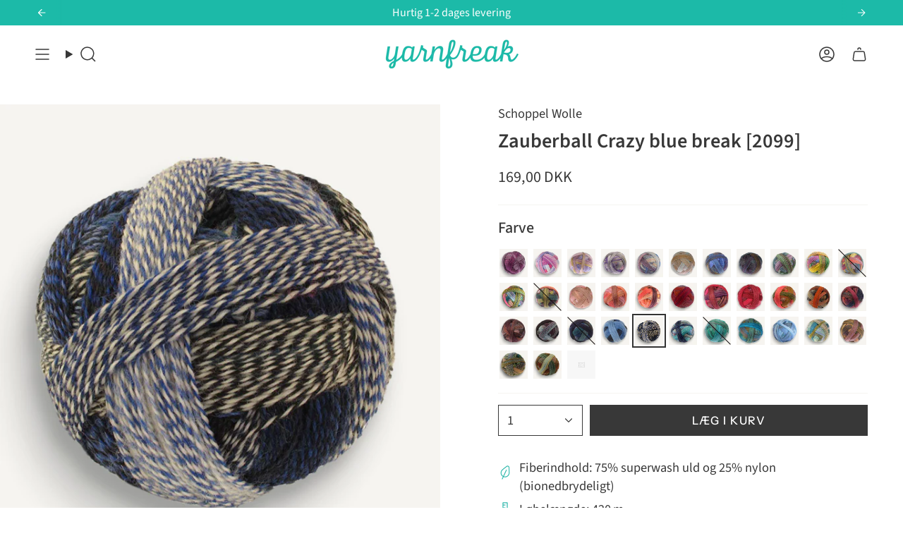

--- FILE ---
content_type: text/html; charset=utf-8
request_url: https://yarnfreak.dk/collections/schoppel-wolle-zauberball-crazy/products/zauberball-crazy-blue-break-2099
body_size: 60564
content:
<!doctype html>
<html class="no-js no-touch supports-no-cookies" lang="da">
<head>
<!-- Start of Shoplift scripts -->
<!-- 2024-07-02T20:03:01.8849087Z -->
<style>.shoplift-hide { opacity: 0 !important; }</style>
<script type="text/javascript">(function(rootPath, template, themeRole, themeId, isThemePreview){ /* Generated on 2025-01-26T20:30:23.8714639Z */var C=Object.defineProperty;var I=(g,u,d)=>u in g?C(g,u,{enumerable:!0,configurable:!0,writable:!0,value:d}):g[u]=d;var c=(g,u,d)=>I(g,typeof u!="symbol"?u+"":u,d);(function(){"use strict";var g=" daum[ /]| deusu/| yadirectfetcher|(?:^|[^g])news(?!sapphire)|(?<! (?:channel/|google/))google(?!(app|/google| pixel))|(?<! cu)bots?(?:\\b|_)|(?<!(?: ya| yandex|^job|inapp;) ?)search|(?<!(?:lib))http|(?<![hg]m)score|@[a-z][\\w-]+\\.|\\(\\)|\\.com|\\b\\d{13}\\b|^<|^[\\w \\.\\-\\(?:\\):]+(?:/v?\\d+(?:\\.\\d+)?(?:\\.\\d{1,10})*?)?(?:,|$)|^[^ ]{50,}$|^\\d+\\b|^\\w+/[\\w\\(\\)]*$|^active|^ad muncher|^amaya|^avsdevicesdk/|^biglotron|^bot|^bw/|^clamav[ /]|^client/|^cobweb/|^custom|^ddg[_-]android|^discourse|^dispatch/\\d|^downcast/|^duckduckgo|^facebook|^getright/|^gozilla/|^hobbit|^hotzonu|^hwcdn/|^jeode/|^jetty/|^jigsaw|^microsoft bits|^movabletype|^mozilla/\\d\\.\\d \\(compatible;?\\)$|^mozilla/\\d\\.\\d \\w*$|^navermailapp|^netsurf|^offline|^owler|^postman|^python|^rank|^read|^reed|^rest|^rss|^snapchat|^space bison|^svn|^swcd |^taringa|^thumbor/|^track|^valid|^w3c|^webbandit/|^webcopier|^wget|^whatsapp|^wordpress|^xenu link sleuth|^yahoo|^yandex|^zdm/\\d|^zoom marketplace/|^{{.*}}$|admin|analyzer|archive|ask jeeves/teoma|bit\\.ly/|bluecoat drtr|browsex|burpcollaborator|capture|catch|check|chrome-lighthouse|chromeframe|classifier|clean|cloud|crawl|cypress/|dareboost|datanyze|dejaclick|detect|dmbrowser|download|evc-batch/|feed|firephp|gomezagent|headless|httrack|hubspot marketing grader|hydra|ibisbrowser|images|insight|inspect|iplabel|ips-agent|java(?!;)|library|mail\\.ru/|manager|measure|neustar wpm|node|nutch|offbyone|optimize|pageburst|pagespeed|parser|perl|phantomjs|pingdom|powermarks|preview|proxy|ptst[ /]\\d|reputation|resolver|retriever|rexx;|rigor|rss\\b|scan|scrape|server|sogou|sparkler/|speedcurve|spider|splash|statuscake|synapse|synthetic|tools|torrent|trace|transcoder|url|virtuoso|wappalyzer|watch|webglance|webkit2png|whatcms/|zgrab",u=/bot|spider|crawl|http|lighthouse/i,d;function w(){if(d instanceof RegExp)return d;try{d=new RegExp(g,"i")}catch{d=u}return d}function v(p){return!!p&&w().test(p)}class m{constructor(){c(this,"timestamp");this.timestamp=new Date}}class S extends m{constructor(e,s,i){super();c(this,"type");c(this,"testId");c(this,"hypothesisId");this.type=3,this.testId=e,this.hypothesisId=s,this.timestamp=i}}class b extends m{constructor(e){super();c(this,"type");c(this,"path");this.type=4,this.path=e}}class k extends m{constructor(e){super();c(this,"type");c(this,"cart");this.type=5,this.cart=e}}class f extends Error{constructor(){super();c(this,"isBot");this.isBot=!0}}class T{constructor(t,e,s,i,o,a,n,r,l){c(this,"shop");c(this,"essentialSessionKey","Shoplift_Essential");c(this,"analyticsSessionKey","Shoplift_Analytics");c(this,"legacySessionKey");c(this,"host");c(this,"eventHost");c(this,"cssHideClass");c(this,"testConfigs");c(this,"sendPageView",!1);c(this,"shopliftDebug",!1);c(this,"useGtag",!1);c(this,"getCountryTimeout");c(this,"state");c(this,"shopifyAnalyticsId");c(this,"baseVisitor");c(this,"cookie",document.cookie);c(this,"isSyncing",!1);c(this,"fetch");c(this,"localStorageSet");c(this,"localStorageGet");c(this,"urlParams",new URLSearchParams(window.location.search));this.shop=t,this.legacySessionKey=`SHOPLIFT_SESSION_${this.shop}`,this.host=e,this.eventHost=s,this.cssHideClass=i?"shoplift-hide":"",this.testConfigs=l,this.sendPageView=!!o,this.shopliftDebug=a===!0,this.useGtag=n===!0,this.fetch=window.fetch.bind(window),this.localStorageSet=window.localStorage.setItem.bind(window.localStorage),this.localStorageGet=window.localStorage.getItem.bind(window.localStorage),this.state=this.loadState(),this.shopifyAnalyticsId=this.getShopifyAnalyticsId(),this.baseVisitor=this.buildBaseVisitor(),this.testConfigs=l,this.getCountryTimeout=r===1000?1e3:r,this.log("State Loaded",JSON.stringify(this.state))}async init(){try{if(this.log("Shoplift script initializing"),window.Shopify&&window.Shopify.designMode){this.log("Skipping script for design mode");return}if(window.location.href.includes("slScreenshot=true")){this.log("Skipping script for screenshot"),this.setShoplift();return}if(window.location.hostname.endsWith(".shopifypreview.com")||window.location.hostname.endsWith(".edgemesh.com")){this.log("Skipping script for preview");return}if(window.location.href.includes("isShopliftMerchant")){const e=this.urlParams.get("isShopliftMerchant")==="true";this.log("Setting merchant session to %s",e),this.state.essential.isMerchant=e,this.persistEssentialState()}if(v(navigator.userAgent)||(this.shopifyAnalyticsId=this.getShopifyAnalyticsId(),this.monitorConsentChange(),this.checkForThemePreview()))return;if(await this.handleVisitorTest()){this.log("Redirecting for visitor test");return}this.setShoplift(),this.showPage(),await this.finalize(),console.log("SHOPLIFT SCRIPT INITIALIZED!")}catch(t){if(t instanceof f)return;throw t}finally{typeof window.shoplift!="object"&&(window.shoplift={isHypothesisActive:async t=>!1,setAnalyticsConsent:t=>{throw"Shoplift not initialized"},getVisitorData:()=>{throw"Shoplift not initialized"}})}}async finalize(){const t=await this.getCartState();t!==null&&this.queueCartUpdate(t),this.saveState(),await this.syncAllEvents()}setShoplift(){this.log("Setting up public API");const e=this.urlParams.get("slVariant")==="true",s=e?null:this.urlParams.get("slVariant");window.shoplift={isHypothesisActive:async i=>{if(this.log("Script checking variant for hypothesis '%s'",i),e)return this.log("Forcing variant for hypothesis '%s'",i),!0;if(s!==null)return this.log("Forcing hypothesis '%s'",s),i===s;const o=this.testConfigs.find(n=>n.hypotheses.some(r=>r.id===i));if(!o)return this.log("No test found for hypothesis '%s'",i),!1;const a=this.state.essential.visitorTests.find(n=>n.testId===o.id);return a?(this.log("Active visitor test found",i),a.hypothesisId===i):(await this.manuallySplitVisitor(o),this.testConfigs.some(n=>n.hypotheses.some(r=>r.id===i&&this.state.essential.visitorTests.some(l=>l.hypothesisId===r.id))))},setAnalyticsConsent:async i=>{await this.onConsentChange(i,!0)},getVisitorData:()=>({visitor:this.state.analytics.visitor,visitorTests:this.state.essential.visitorTests.filter(i=>!i.isInvalid).map(i=>{const{shouldSendToGa:o,...a}=i;return a})})}}async manuallySplitVisitor(t){this.log("Starting manual split for test '%s'",t.id),await this.handleVisitorTest([t]),this.saveState(),this.syncAllEvents()}async handleVisitorTest(t){const e=await this.filterTestsByAudience(this.testConfigs,this.state.analytics.visitor||this.baseVisitor,this.state.essential.visitorTests);let s=(t==null?void 0:t.filter(o=>e.some(a=>a.id===o.id)))??this.testsForUrl(e);if(s.length>0){this.log("Is on test page");const o=this.getVisitorHypothesis(s);if(o){this.log("Found current visitor test");const r=this.considerRedirect(o);return r&&(this.log("Redirecting for current visitor test"),this.redirect(o)),r}if(this.log("No existing relation for test page"),this.hasThemeAndOtherTestTypes(e)){const r=this.visitorActiveTestType();this.log("Current visitor test type is '%s'",r);let l;switch(r){case"templateOrUrlRedirect":l=h=>h!=="theme";break;case"theme":l=h=>h==="theme";break;case null:l=Math.random()>.5?h=>h==="theme":h=>h!=="theme";break}s=s.filter(h=>h.hypotheses.some(y=>y.isControl&&l(y.type)))}if(s.length===0)return this.log("No tests found"),!1;const a=s[Math.floor(Math.random()*s.length)],n=this.pickHypothesis(a);if(n){this.log("Adding local visitor to test '%s', hypothesis '%s'",a.id,n.id),this.queueAddVisitorToTest(a,n);const r=this.considerRedirect(n);return r&&(this.log("Redirecting for new test"),this.redirect(n)),r}this.log("No hypothesis found")}return!1}considerRedirect(t){if(this.log("Considering redirect for hypothesis '%s'",t.id),t.isControl)return this.log("Skipping redirect for control"),!1;if(t.type==="basicScript"||t.type==="manualScript")return this.log("Skipping redirect for script test"),!1;const e=this.state.essential.visitorTests.find(a=>a.hypothesisId===t.id),s=new URL(window.location.toString()),o=new URLSearchParams(window.location.search).get("view");if(t.type==="theme"){if(!(t.themeId===themeId)){if(this.log("Theme id '%s' is not hypothesis theme ID '%s'",t.themeId,themeId),e&&e.themeId!==t.themeId&&(e.themeId===themeId||!this.isThemePreview()))this.log("On old theme, redirecting and updating local visitor"),e.themeId=t.themeId;else if(this.isThemePreview())return this.log("On non-test theme, skipping redirect"),!1;return this.log("Hiding page to redirect for theme test"),this.hidePage(),!0}return!1}else if(t.affix!==template.suffix&&t.affix!==o||t.redirectPath&&!s.pathname.endsWith(t.redirectPath))return this.log("Hiding page to redirect for template test"),this.hidePage(),!0;return this.log("Not redirecting"),!1}redirect(t){if(this.log("Redirecting to hypothesis '%s'",t.id),t.isControl)return;const e=new URL(window.location.toString());if(t.redirectPath){const s=RegExp("^(/w{2}-w{2})/").exec(e.pathname);if(s&&s.length>1){const i=s[1];e.pathname=`${i}${t.redirectPath}`}else e.pathname=t.redirectPath}else t.type==="theme"?(e.searchParams.set("_ab","0"),e.searchParams.set("_fd","0"),e.searchParams.set("_sc","1"),e.searchParams.set("preview_theme_id",t.themeId.toString())):t.type!=="urlRedirect"&&e.searchParams.set("view",t.affix);this.queueRedirect(e)}buildBaseVisitor(){const t=this.getDeviceType();return{shopifyAnalyticsId:this.shopifyAnalyticsId,device:t!=="tablet"?t:"mobile",...this.getInitialState()}}getInitialState(){const t=this.getUTMValue("utm_source")??"",e=this.getUTMValue("utm_medium")??"",s=this.getUTMValue("utm_campaign")??"",i=this.getUTMValue("utm_content")??"",o=window.document.referrer;return{createdAt:new Date,utmSource:t,utmMedium:e,utmCampaign:s,utmContent:i,referrer:o}}checkForThemePreview(){if(this.log("Checking for theme preview"),!this.isThemePreview())return this.log("Not on theme preview"),!1;if(this.state.essential.isMerchant)return this.log("Merchant previewing theme"),!0;if(this.state.essential.visitorTests.some(t=>{var e;return t.isThemeTest&&((e=this.getHypothesis(t.hypothesisId))==null?void 0:e.themeId)===themeId}))return this.log("On active theme test"),this.clearThemeBar(),!1;if(this.state.essential.isFirstLoad||this.state.essential.visitorTests.some(t=>t.isThemeTest&&!this.getHypothesis(t.hypothesisId)&&(t.themeId==null||t.themeId===themeId))){this.log("Missing visitor or hypothesis, redirecting to main theme"),this.hidePage();const t=new URL(window.location.toString());return t.searchParams.set("preview_theme_id",""),this.queueRedirect(t),!0}return this.state.essential.visitorTests.some(t=>t.themeId===themeId)?(this.log("Falling back to clearing theme bar"),this.clearThemeBar(),!1):(this.log("No tests on current theme, skipping script"),!0)}testsForUrl(t){const e=new URL(window.location.href),s=this.typeFromTemplate();return t.filter(i=>i.hypotheses.some(o=>o.isControl&&o.type===s&&o.affix===template.suffix||o.type==="theme"||o.isControl&&o.type==="urlRedirect"&&o.redirectPath&&e.pathname.endsWith(o.redirectPath)||o.type==="basicScript")&&(!e.searchParams.has("view")||i.hypotheses.filter(o=>!o.isControl).map(o=>o.affix).includes(e.searchParams.get("view")??"")))}async filterTestsByAudience(t,e,s){const i=[];for(const o of t){this.log("Checking audience for test '%s'",o.id);const a=this.visitorCreatedDuringTestActive(o.statusHistory);(s.some(r=>r.testId===o.id)||await this.isTargetAudience(o,e,a))&&(this.log("Visitor is in audience for test '%s'",o.id),i.push(o))}return i}async isTargetAudience(t,e,s){let i=null;t.requiresCountry&&(this.log("Hiding page to check geoip"),this.hidePage(),i=await this.makeJsonRequest({method:"get",url:`${this.host}/api/v0/visitors/get-country`,signal:AbortSignal.timeout(this.getCountryTimeout)}).catch(a=>(this.log("Error getting country",a),null)));const o=this.getChannel(e);return(t.device==="all"||t.device===e.device)&&(t.visitorOption==="all"||t.visitorOption==="new"&&s||t.visitorOption==="returning"&&!s)&&(t.targetAudiences.length===0||t.targetAudiences.reduce((a,n)=>a||n.reduce((r,l)=>r&&l(e,s,o,i),!0),!1))}visitorCreatedDuringTestActive(t){let e="";for(const s of t){if(this.state.analytics.visitor!==null&&this.state.analytics.visitor.createdAt<s.createdAt||this.state.essential.initialState.createdAt<s.createdAt)break;e=s.status}return e==="active"}getVisitorHypothesis(t){return t.reduce((e,s)=>e.concat(s.hypotheses),[]).find(e=>this.state.essential.visitorTests.some(s=>s.hypothesisId===e.id))}getHypothesis(t){return this.testConfigs.filter(e=>e.hypotheses.some(s=>s.id===t)).map(e=>e.hypotheses.find(s=>s.id===t))[0]}hasThemeTest(t){return t.some(e=>e.hypotheses.some(s=>s.type==="theme"))}hasTestThatIsNotThemeTest(t){return t.some(e=>e.hypotheses.some(s=>s.type!=="theme"))}hasThemeAndOtherTestTypes(t){return this.hasThemeTest(t)&&this.hasTestThatIsNotThemeTest(t)}visitorActiveTestType(){const t=this.state.essential.visitorTests.filter(e=>this.testConfigs.some(s=>s.hypotheses.some(i=>i.id==e.hypothesisId)));return t.length===0?null:t.some(e=>e.isThemeTest)?"theme":"templateOrUrlRedirect"}pickHypothesis(t){let e=Math.random();const s=t.hypotheses.reduce((o,a)=>o+a.visitorCount,0);return t.hypotheses.sort((o,a)=>o.isControl?a.isControl?0:-1:a.isControl?1:0).reduce((o,a)=>{if(o!==null)return o;const r=t.hypotheses.reduce((l,h)=>l&&h.visitorCount>20,!0)?a.visitorCount/s-a.trafficPercentage:0;return e<=a.trafficPercentage-r?a:(e-=a.trafficPercentage,null)},null)}typeFromTemplate(){switch(template.type){case"collection-list":return"collectionList";case"page":return"landing";case"article":case"blog":case"cart":case"collection":case"index":case"product":case"search":return template.type;default:return null}}queueRedirect(t){this.saveState(),window.setTimeout(()=>window.location.assign(t),0)}async syncAllEvents(){const t=async()=>{if(this.isSyncing){window.setTimeout(()=>void(async()=>await t())(),500);return}try{this.isSyncing=!0,await this.syncEvents(),this.syncGAEvents()}finally{this.isSyncing=!1}};await t()}async syncEvents(){if(!this.state.essential.consentApproved||!this.shopifyAnalyticsId||this.state.analytics.queue.length===0)return;const t=this.state.analytics.queue.length,e=this.state.analytics.queue.splice(0,t);this.log("Syncing %s events",t);try{const s=this.getDeviceType(),i={shop:this.shop,visitorDetails:{shopifyAnalyticsId:this.shopifyAnalyticsId,device:s!=="tablet"?s:"mobile",...this.state.essential.initialState},events:this.state.essential.visitorTests.filter(n=>!n.isInvalid&&!n.isSaved).map(n=>new S(n.testId,n.hypothesisId,n.createdAt)).concat(e)},o=await this.sendEvents(i);let a;({visitorTests:a,...this.state.analytics.visitor}=o);for(const n of this.state.essential.visitorTests.filter(r=>!a.some(l=>l.testId===r.testId)))n.isSaved=!0,n.isInvalid=!0;for(const n of a)this.state.essential.visitorTests.some(l=>l.testId===n.testId)||this.state.essential.visitorTests.push(n);this.state.analytics.visitor.storedAt=new Date}catch{this.state.analytics.queue.splice(0,0,...e)}finally{this.saveState()}}syncGAEvents(){if(!this.useGtag||!this.state.essential.consentApproved)return;const t=this.state.essential.visitorTests.filter(e=>e.shouldSendToGa);this.log("Syncing %s ga events",length);try{for(const e of t)this.sendGtagEvent(e.testId,e.hypothesisId),e.shouldSendToGa=!1}catch(e){this.log("Failed sending event to gtag",e)}finally{this.persistEssentialState()}}sendGtagEvent(t,e){this.log("Sending gtag event for",t,e);const s={exp_variant_string:`SL-${t}-${e}`};this.shopliftDebug&&Object.assign(s,{debug_mode:!0}),typeof window.gtag=="function"?gtag("event","experience_impression",s):(this.log("gtag not found, pushing to dataLayer"),window.dataLayer=window.dataLayer||[],window.dataLayer.push({event:"experience_impression",...s}))}async sendEvents(t){return await this.makeJsonRequest({method:"post",url:`${this.host}/api/v0/events`,data:JSON.stringify(t)})}async getRemoteVisitor(t){return await this.makeJsonRequest({method:"get",url:`${this.host}/api/v0/visitors/${t}`})}async updateShopifyAnalyticsId(t,e){return await this.makeJsonRequest({method:"put",url:`${this.host}/api/v0/visitors/${t}`,data:JSON.stringify({shop:this.shop,shopifyAnalyticsId:e})})}getUTMValue(t){const s=decodeURIComponent(window.location.search.substring(1)).split("&");for(let i=0;i<s.length;i++){const o=s[i].split("=");if(o[0]===t)return o[1]||null}return null}hidePage(){this.log("Hiding page"),this.cssHideClass&&!window.document.documentElement.classList.contains(this.cssHideClass)&&(window.document.documentElement.classList.add(this.cssHideClass),setTimeout(this.removeAsyncHide(this.cssHideClass),2e3))}showPage(){this.cssHideClass&&this.removeAsyncHide(this.cssHideClass)()}getDeviceType(){function t(){let s=!1;return function(i){(/(android|bb\d+|meego).+mobile|avantgo|bada\/|blackberry|blazer|compal|elaine|fennec|hiptop|iemobile|ip(hone|od)|iris|kindle|lge |maemo|midp|mmp|mobile.+firefox|netfront|opera m(ob|in)i|palm( os)?|phone|p(ixi|re)\/|plucker|pocket|psp|series(4|6)0|symbian|treo|up\.(browser|link)|vodafone|wap|windows ce|xda|xiino/i.test(i)||/1207|6310|6590|3gso|4thp|50[1-6]i|770s|802s|a wa|abac|ac(er|oo|s\-)|ai(ko|rn)|al(av|ca|co)|amoi|an(ex|ny|yw)|aptu|ar(ch|go)|as(te|us)|attw|au(di|\-m|r |s )|avan|be(ck|ll|nq)|bi(lb|rd)|bl(ac|az)|br(e|v)w|bumb|bw\-(n|u)|c55\/|capi|ccwa|cdm\-|cell|chtm|cldc|cmd\-|co(mp|nd)|craw|da(it|ll|ng)|dbte|dc\-s|devi|dica|dmob|do(c|p)o|ds(12|\-d)|el(49|ai)|em(l2|ul)|er(ic|k0)|esl8|ez([4-7]0|os|wa|ze)|fetc|fly(\-|_)|g1 u|g560|gene|gf\-5|g\-mo|go(\.w|od)|gr(ad|un)|haie|hcit|hd\-(m|p|t)|hei\-|hi(pt|ta)|hp( i|ip)|hs\-c|ht(c(\-| |_|a|g|p|s|t)|tp)|hu(aw|tc)|i\-(20|go|ma)|i230|iac( |\-|\/)|ibro|idea|ig01|ikom|im1k|inno|ipaq|iris|ja(t|v)a|jbro|jemu|jigs|kddi|keji|kgt( |\/)|klon|kpt |kwc\-|kyo(c|k)|le(no|xi)|lg( g|\/(k|l|u)|50|54|\-[a-w])|libw|lynx|m1\-w|m3ga|m50\/|ma(te|ui|xo)|mc(01|21|ca)|m\-cr|me(rc|ri)|mi(o8|oa|ts)|mmef|mo(01|02|bi|de|do|t(\-| |o|v)|zz)|mt(50|p1|v )|mwbp|mywa|n10[0-2]|n20[2-3]|n30(0|2)|n50(0|2|5)|n7(0(0|1)|10)|ne((c|m)\-|on|tf|wf|wg|wt)|nok(6|i)|nzph|o2im|op(ti|wv)|oran|owg1|p800|pan(a|d|t)|pdxg|pg(13|\-([1-8]|c))|phil|pire|pl(ay|uc)|pn\-2|po(ck|rt|se)|prox|psio|pt\-g|qa\-a|qc(07|12|21|32|60|\-[2-7]|i\-)|qtek|r380|r600|raks|rim9|ro(ve|zo)|s55\/|sa(ge|ma|mm|ms|ny|va)|sc(01|h\-|oo|p\-)|sdk\/|se(c(\-|0|1)|47|mc|nd|ri)|sgh\-|shar|sie(\-|m)|sk\-0|sl(45|id)|sm(al|ar|b3|it|t5)|so(ft|ny)|sp(01|h\-|v\-|v )|sy(01|mb)|t2(18|50)|t6(00|10|18)|ta(gt|lk)|tcl\-|tdg\-|tel(i|m)|tim\-|t\-mo|to(pl|sh)|ts(70|m\-|m3|m5)|tx\-9|up(\.b|g1|si)|utst|v400|v750|veri|vi(rg|te)|vk(40|5[0-3]|\-v)|vm40|voda|vulc|vx(52|53|60|61|70|80|81|83|85|98)|w3c(\-| )|webc|whit|wi(g |nc|nw)|wmlb|wonu|x700|yas\-|your|zeto|zte\-/i.test(i.substr(0,4)))&&(s=!0)}(navigator.userAgent||navigator.vendor),s}function e(){let s=!1;return function(i){(/android|ipad|playbook|silk/i.test(i)||/1207|6310|6590|3gso|4thp|50[1-6]i|770s|802s|a wa|abac|ac(er|oo|s\-)|ai(ko|rn)|al(av|ca|co)|amoi|an(ex|ny|yw)|aptu|ar(ch|go)|as(te|us)|attw|au(di|\-m|r |s )|avan|be(ck|ll|nq)|bi(lb|rd)|bl(ac|az)|br(e|v)w|bumb|bw\-(n|u)|c55\/|capi|ccwa|cdm\-|cell|chtm|cldc|cmd\-|co(mp|nd)|craw|da(it|ll|ng)|dbte|dc\-s|devi|dica|dmob|do(c|p)o|ds(12|\-d)|el(49|ai)|em(l2|ul)|er(ic|k0)|esl8|ez([4-7]0|os|wa|ze)|fetc|fly(\-|_)|g1 u|g560|gene|gf\-5|g\-mo|go(\.w|od)|gr(ad|un)|haie|hcit|hd\-(m|p|t)|hei\-|hi(pt|ta)|hp( i|ip)|hs\-c|ht(c(\-| |_|a|g|p|s|t)|tp)|hu(aw|tc)|i\-(20|go|ma)|i230|iac( |\-|\/)|ibro|idea|ig01|ikom|im1k|inno|ipaq|iris|ja(t|v)a|jbro|jemu|jigs|kddi|keji|kgt( |\/)|klon|kpt |kwc\-|kyo(c|k)|le(no|xi)|lg( g|\/(k|l|u)|50|54|\-[a-w])|libw|lynx|m1\-w|m3ga|m50\/|ma(te|ui|xo)|mc(01|21|ca)|m\-cr|me(rc|ri)|mi(o8|oa|ts)|mmef|mo(01|02|bi|de|do|t(\-| |o|v)|zz)|mt(50|p1|v )|mwbp|mywa|n10[0-2]|n20[2-3]|n30(0|2)|n50(0|2|5)|n7(0(0|1)|10)|ne((c|m)\-|on|tf|wf|wg|wt)|nok(6|i)|nzph|o2im|op(ti|wv)|oran|owg1|p800|pan(a|d|t)|pdxg|pg(13|\-([1-8]|c))|phil|pire|pl(ay|uc)|pn\-2|po(ck|rt|se)|prox|psio|pt\-g|qa\-a|qc(07|12|21|32|60|\-[2-7]|i\-)|qtek|r380|r600|raks|rim9|ro(ve|zo)|s55\/|sa(ge|ma|mm|ms|ny|va)|sc(01|h\-|oo|p\-)|sdk\/|se(c(\-|0|1)|47|mc|nd|ri)|sgh\-|shar|sie(\-|m)|sk\-0|sl(45|id)|sm(al|ar|b3|it|t5)|so(ft|ny)|sp(01|h\-|v\-|v )|sy(01|mb)|t2(18|50)|t6(00|10|18)|ta(gt|lk)|tcl\-|tdg\-|tel(i|m)|tim\-|t\-mo|to(pl|sh)|ts(70|m\-|m3|m5)|tx\-9|up(\.b|g1|si)|utst|v400|v750|veri|vi(rg|te)|vk(40|5[0-3]|\-v)|vm40|voda|vulc|vx(52|53|60|61|70|80|81|83|85|98)|w3c(\-| )|webc|whit|wi(g |nc|nw)|wmlb|wonu|x700|yas\-|your|zeto|zte\-/i.test(i.substr(0,4)))&&(s=!0)}(navigator.userAgent||navigator.vendor),s}return t()?"mobile":e()?"tablet":"desktop"}removeAsyncHide(t){return()=>{t&&window.document.documentElement.classList.remove(t)}}async getCartState(){try{let t=await this.makeJsonRequest({method:"get",url:`${window.location.origin}/cart.js`});return t.note===null&&(t=await this.makeJsonRequest({method:"post",url:`${window.location.origin}/cart/update.js`,data:JSON.stringify({note:""})})),t}catch(t){return this.log("Error sending cart info",t),null}}async makeJsonRequest(t){return(await this.makeRequest(t)).json()}async makeRequest(t){const{url:e,method:s,headers:i,data:o,signal:a}=t,n=new Headers;if(i)for(const l in i)n.append(l,i[l]);(!i||!i.Accept)&&n.append("Accept","application/json"),(!i||!i["Content-Type"])&&n.append("Content-Type","application/json"),(this.host.includes("ngrok.io")||this.host.includes("ngrok-free.app"))&&n.append("ngrok-skip-browser-warning","1234");const r=await this.fetch(e,{method:s,headers:n,body:o,signal:a});if(!r.ok){if(r.status==422){const l=await r.json();if(typeof l<"u"&&l.isBot)throw new f}throw new Error(`Error sending shoplift request ${r.status}`)}return r}queueAddVisitorToTest(t,e){this.state.essential.visitorTests.some(s=>s.testId===t.id)||this.state.essential.visitorTests.push({createdAt:new Date,testId:t.id,hypothesisId:e.id,isThemeTest:e.type==="theme",themeId:e.themeId,isSaved:!1,isInvalid:!1,shouldSendToGa:!0})}queueCartUpdate(t){this.queueEvent(new k(t))}queuePageView(t){this.queueEvent(new b(t))}queueEvent(t){!this.state.essential.consentApproved&&this.state.essential.hasConsentInteraction||this.state.analytics.queue.length>30||this.state.analytics.queue.push(t)}legacyGetLocalStorageVisitor(){const t=this.localStorageGet(this.legacySessionKey);if(t)try{return JSON.parse(t)}catch{}return null}saveState(){this.persistEssentialState(),this.persistAnalyticsState()}loadState(){const t=this.loadAnalyticsState(),e={analytics:t,essential:this.loadEssentialState(t)},s=this.legacyGetLocalStorageVisitor(),i=this.legacyGetCookieVisitor(),o=[s,i].filter(a=>a!==null).sort((a,n)=>+n.storedAt-+a.storedAt)[0];return e.analytics.visitor===null&&o&&({visitorTests:e.essential.visitorTests,...e.analytics.visitor}=o,this.deleteCookie("SHOPLIFT"),this.deleteLocalStorage(this.legacySessionKey)),!e.essential.consentApproved&&e.essential.hasConsentInteraction&&this.deleteLocalStorage(this.analyticsSessionKey),e}loadEssentialState(t){const e=this.loadLocalStorage(this.essentialSessionKey),s=this.loadCookie(this.essentialSessionKey),i=this.getInitialState(),o={timestamp:new Date,consentApproved:!1,hasConsentInteraction:!1,debugMode:!1,initialState:i,visitorTests:[],isMerchant:!1,isFirstLoad:!0},a=[e,s].filter(n=>n!==null).sort((n,r)=>+r.timestamp-+n.timestamp)[0]??o;return a.initialState||(t.visitor!==null?a.initialState=t.visitor:(a.initialState=this.getInitialState(),a.initialState.createdAt=a.timestamp)),a}loadAnalyticsState(){const t=this.loadLocalStorage(this.analyticsSessionKey),e=this.loadCookie(this.analyticsSessionKey),s={timestamp:new Date,visitor:null,queue:[]};return[t,e].filter(i=>i!==null).sort((i,o)=>+o.timestamp-+i.timestamp)[0]??s}persistEssentialState(){this.log("Persisting essential state"),this.state.essential.isFirstLoad=!1,this.persistLocalStorageState(this.essentialSessionKey,this.state.essential),this.persistCookieState(this.essentialSessionKey,this.state.essential)}persistAnalyticsState(){this.log("Persisting analytics state"),this.state.essential.consentApproved&&(this.persistLocalStorageState(this.analyticsSessionKey,this.state.analytics),this.persistCookieState(this.analyticsSessionKey,this.state.analytics))}loadLocalStorage(t){const e=this.localStorageGet(t);return e===null?null:JSON.parse(e)}loadCookie(t){const e=this.getCookie(t);return e===null?null:JSON.parse(e)}persistLocalStorageState(t,e){e.timestamp=new Date,this.localStorageSet(t,JSON.stringify(e))}persistCookieState(t,e){e.timestamp=new Date;const s=JSON.stringify(e),i=new Date(new Date().getTime()+864e5*365).toUTCString();document.cookie=`${t}=${s};domain=.${window.location.hostname};path=/;expires=${i};SameSite=Strict;`}deleteCookie(t){const e=new Date(0).toUTCString();document.cookie=`${t}=;domain=.${window.location.hostname};path=/;expires=${e};`}deleteLocalStorage(t){window.localStorage.removeItem(t)}getChannel(t){var s;return((s=[{"name":"cross-network","test":(v) => new RegExp(".*cross-network.*", "i").test(v.utmCampaign)},{"name":"direct","test":(v) => v.utmSource === "" && v.utmMedium === ""},{"name":"paid-shopping","test":(v) => (new RegExp("^(?:Google|IGShopping|aax-us-east\.amazon-adsystem\.com|aax\.amazon-adsystem\.com|alibaba|alibaba\.com|amazon|amazon\.co\.uk|amazon\.com|apps\.shopify\.com|checkout\.shopify\.com|checkout\.stripe\.com|cr\.shopping\.naver\.com|cr2\.shopping\.naver\.com|ebay|ebay\.co\.uk|ebay\.com|ebay\.com\.au|ebay\.de|etsy|etsy\.com|m\.alibaba\.com|m\.shopping\.naver\.com|mercadolibre|mercadolibre\.com|mercadolibre\.com\.ar|mercadolibre\.com\.mx|message\.alibaba\.com|msearch\.shopping\.naver\.com|nl\.shopping\.net|no\.shopping\.net|offer\.alibaba\.com|one\.walmart\.com|order\.shopping\.yahoo\.co\.jp|partners\.shopify\.com|s3\.amazonaws\.com|se\.shopping\.net|shop\.app|shopify|shopify\.com|shopping\.naver\.com|shopping\.yahoo\.co\.jp|shopping\.yahoo\.com|shopzilla|shopzilla\.com|simplycodes\.com|store\.shopping\.yahoo\.co\.jp|stripe|stripe\.com|uk\.shopping\.net|walmart|walmart\.com)$", "i").test(v.utmSource) || new RegExp("^(.*(([^a-df-z]|^)shop|shopping).*)$", "i").test(v.utmCampaign)) && new RegExp("^(.*cp.*|ppc|retargeting|paid.*)$", "i").test(v.utmMedium)},{"name":"paid-search","test":(v) => new RegExp("^(?:360\.cn|alice|aol|ar\.search\.yahoo\.com|ask|at\.search\.yahoo\.com|au\.search\.yahoo\.com|auone|avg|babylon|baidu|biglobe|biglobe\.co\.jp|biglobe\.ne\.jp|bing|br\.search\.yahoo\.com|ca\.search\.yahoo\.com|centrum\.cz|ch\.search\.yahoo\.com|cl\.search\.yahoo\.com|cn\.bing\.com|cnn|co\.search\.yahoo\.com|comcast|conduit|daum|daum\.net|de\.search\.yahoo\.com|dk\.search\.yahoo\.com|dogpile|dogpile\.com|duckduckgo|ecosia\.org|email\.seznam\.cz|eniro|es\.search\.yahoo\.com|espanol\.search\.yahoo\.com|exalead\.com|excite\.com|fi\.search\.yahoo\.com|firmy\.cz|fr\.search\.yahoo\.com|globo|go\.mail\.ru|google|google-play|hk\.search\.yahoo\.com|id\.search\.yahoo\.com|in\.search\.yahoo\.com|incredimail|it\.search\.yahoo\.com|kvasir|lens\.google\.com|lite\.qwant\.com|lycos|m\.baidu\.com|m\.naver\.com|m\.search\.naver\.com|m\.sogou\.com|mail\.rambler\.ru|mail\.yandex\.ru|malaysia\.search\.yahoo\.com|msn|msn\.com|mx\.search\.yahoo\.com|najdi|naver|naver\.com|news\.google\.com|nl\.search\.yahoo\.com|no\.search\.yahoo\.com|ntp\.msn\.com|nz\.search\.yahoo\.com|onet|onet\.pl|pe\.search\.yahoo\.com|ph\.search\.yahoo\.com|pl\.search\.yahoo\.com|play\.google\.com|qwant|qwant\.com|rakuten|rakuten\.co\.jp|rambler|rambler\.ru|se\.search\.yahoo\.com|search-results|search\.aol\.co\.uk|search\.aol\.com|search\.google\.com|search\.smt\.docomo\.ne\.jp|search\.ukr\.net|secureurl\.ukr\.net|seznam|seznam\.cz|sg\.search\.yahoo\.com|so\.com|sogou|sogou\.com|sp-web\.search\.auone\.jp|startsiden|startsiden\.no|suche\.aol\.de|terra|th\.search\.yahoo\.com|tr\.search\.yahoo\.com|tut\.by|tw\.search\.yahoo\.com|uk\.search\.yahoo\.com|ukr|us\.search\.yahoo\.com|virgilio|vn\.search\.yahoo\.com|wap\.sogou\.com|webmaster\.yandex\.ru|websearch\.rakuten\.co\.jp|yahoo|yahoo\.co\.jp|yahoo\.com|yandex|yandex\.by|yandex\.com|yandex\.com\.tr|yandex\.fr|yandex\.kz|yandex\.ru|yandex\.ua|yandex\.uz|zen\.yandex\.ru)$", "i").test(v.utmSource) && new RegExp("^(.*cp.*|ppc|retargeting|paid.*)$", "i").test(v.utmMedium)},{"name":"paid-social","test":(v) => new RegExp("^(?:43things|43things\.com|51\.com|5ch\.net|Hatena|ImageShack|academia\.edu|activerain|activerain\.com|activeworlds|activeworlds\.com|addthis|addthis\.com|airg\.ca|allnurses\.com|allrecipes\.com|alumniclass|alumniclass\.com|ameba\.jp|ameblo\.jp|americantowns|americantowns\.com|amp\.reddit\.com|ancestry\.com|anobii|anobii\.com|answerbag|answerbag\.com|answers\.yahoo\.com|aolanswers|aolanswers\.com|apps\.facebook\.com|ar\.pinterest\.com|artstation\.com|askubuntu|askubuntu\.com|asmallworld\.com|athlinks|athlinks\.com|away\.vk\.com|awe\.sm|b\.hatena\.ne\.jp|baby-gaga|baby-gaga\.com|babyblog\.ru|badoo|badoo\.com|bebo|bebo\.com|beforeitsnews|beforeitsnews\.com|bharatstudent|bharatstudent\.com|biip\.no|biswap\.org|bit\.ly|blackcareernetwork\.com|blackplanet|blackplanet\.com|blip\.fm|blog\.com|blog\.feedspot\.com|blog\.goo\.ne\.jp|blog\.naver\.com|blog\.yahoo\.co\.jp|blogg\.no|bloggang\.com|blogger|blogger\.com|blogher|blogher\.com|bloglines|bloglines\.com|blogs\.com|blogsome|blogsome\.com|blogspot|blogspot\.com|blogster|blogster\.com|blurtit|blurtit\.com|bookmarks\.yahoo\.co\.jp|bookmarks\.yahoo\.com|br\.pinterest\.com|brightkite|brightkite\.com|brizzly|brizzly\.com|business\.facebook\.com|buzzfeed|buzzfeed\.com|buzznet|buzznet\.com|cafe\.naver\.com|cafemom|cafemom\.com|camospace|camospace\.com|canalblog\.com|care\.com|care2|care2\.com|caringbridge\.org|catster|catster\.com|cbnt\.io|cellufun|cellufun\.com|centerblog\.net|chat\.zalo\.me|chegg\.com|chicagonow|chicagonow\.com|chiebukuro\.yahoo\.co\.jp|classmates|classmates\.com|classquest|classquest\.com|co\.pinterest\.com|cocolog-nifty|cocolog-nifty\.com|copainsdavant\.linternaute\.com|couchsurfing\.org|cozycot|cozycot\.com|cross\.tv|crunchyroll|crunchyroll\.com|cyworld|cyworld\.com|cz\.pinterest\.com|d\.hatena\.ne\.jp|dailystrength\.org|deluxe\.com|deviantart|deviantart\.com|dianping|dianping\.com|digg|digg\.com|diigo|diigo\.com|discover\.hubpages\.com|disqus|disqus\.com|dogster|dogster\.com|dol2day|dol2day\.com|doostang|doostang\.com|dopplr|dopplr\.com|douban|douban\.com|draft\.blogger\.com|draugiem\.lv|drugs-forum|drugs-forum\.com|dzone|dzone\.com|edublogs\.org|elftown|elftown\.com|epicurious\.com|everforo\.com|exblog\.jp|extole|extole\.com|facebook|facebook\.com|faceparty|faceparty\.com|fandom\.com|fanpop|fanpop\.com|fark|fark\.com|fb|fb\.me|fc2|fc2\.com|feedspot|feministing|feministing\.com|filmaffinity|filmaffinity\.com|flickr|flickr\.com|flipboard|flipboard\.com|folkdirect|folkdirect\.com|foodservice|foodservice\.com|forums\.androidcentral\.com|forums\.crackberry\.com|forums\.imore\.com|forums\.nexopia\.com|forums\.webosnation\.com|forums\.wpcentral\.com|fotki|fotki\.com|fotolog|fotolog\.com|foursquare|foursquare\.com|free\.facebook\.com|friendfeed|friendfeed\.com|fruehstueckstreff\.org|fubar|fubar\.com|gaiaonline|gaiaonline\.com|gamerdna|gamerdna\.com|gather\.com|geni\.com|getpocket\.com|glassboard|glassboard\.com|glassdoor|glassdoor\.com|godtube|godtube\.com|goldenline\.pl|goldstar|goldstar\.com|goo\.gl|gooblog|goodreads|goodreads\.com|google\+|googlegroups\.com|googleplus|govloop|govloop\.com|gowalla|gowalla\.com|gree\.jp|groups\.google\.com|gulli\.com|gutefrage\.net|habbo|habbo\.com|hi5|hi5\.com|hootsuite|hootsuite\.com|houzz|houzz\.com|hoverspot|hoverspot\.com|hr\.com|hu\.pinterest\.com|hubculture|hubculture\.com|hubpages\.com|hyves\.net|hyves\.nl|ibibo|ibibo\.com|id\.pinterest\.com|identi\.ca|ig|imageshack\.com|imageshack\.us|imvu|imvu\.com|in\.pinterest\.com|insanejournal|insanejournal\.com|instagram|instagram\.com|instapaper|instapaper\.com|internations\.org|interpals\.net|intherooms|intherooms\.com|irc-galleria\.net|is\.gd|italki|italki\.com|jammerdirect|jammerdirect\.com|jappy\.com|jappy\.de|kaboodle\.com|kakao|kakao\.com|kakaocorp\.com|kaneva|kaneva\.com|kin\.naver\.com|l\.facebook\.com|l\.instagram\.com|l\.messenger\.com|last\.fm|librarything|librarything\.com|lifestream\.aol\.com|line|line\.me|linkedin|linkedin\.com|listal|listal\.com|listography|listography\.com|livedoor\.com|livedoorblog|livejournal|livejournal\.com|lm\.facebook\.com|lnkd\.in|m\.blog\.naver\.com|m\.cafe\.naver\.com|m\.facebook\.com|m\.kin\.naver\.com|m\.vk\.com|m\.yelp\.com|mbga\.jp|medium\.com|meetin\.org|meetup|meetup\.com|meinvz\.net|meneame\.net|menuism\.com|messages\.google\.com|messages\.yahoo\.co\.jp|messenger|messenger\.com|mix\.com|mixi\.jp|mobile\.facebook\.com|mocospace|mocospace\.com|mouthshut|mouthshut\.com|movabletype|movabletype\.com|mubi|mubi\.com|my\.opera\.com|myanimelist\.net|myheritage|myheritage\.com|mylife|mylife\.com|mymodernmet|mymodernmet\.com|myspace|myspace\.com|netvibes|netvibes\.com|news\.ycombinator\.com|newsshowcase|nexopia|ngopost\.org|niconico|nicovideo\.jp|nightlifelink|nightlifelink\.com|ning|ning\.com|nl\.pinterest\.com|odnoklassniki\.ru|odnoklassniki\.ua|okwave\.jp|old\.reddit\.com|oneworldgroup\.org|onstartups|onstartups\.com|opendiary|opendiary\.com|oshiete\.goo\.ne\.jp|out\.reddit\.com|over-blog\.com|overblog\.com|paper\.li|partyflock\.nl|photobucket|photobucket\.com|pinboard|pinboard\.in|pingsta|pingsta\.com|pinterest|pinterest\.at|pinterest\.ca|pinterest\.ch|pinterest\.cl|pinterest\.co\.kr|pinterest\.co\.uk|pinterest\.com|pinterest\.com\.au|pinterest\.com\.mx|pinterest\.de|pinterest\.es|pinterest\.fr|pinterest\.it|pinterest\.jp|pinterest\.nz|pinterest\.ph|pinterest\.pt|pinterest\.ru|pinterest\.se|pixiv\.net|pl\.pinterest\.com|playahead\.se|plurk|plurk\.com|plus\.google\.com|plus\.url\.google\.com|pocket\.co|posterous|posterous\.com|pro\.homeadvisor\.com|pulse\.yahoo\.com|qapacity|qapacity\.com|quechup|quechup\.com|quora|quora\.com|qzone\.qq\.com|ravelry|ravelry\.com|reddit|reddit\.com|redux|redux\.com|renren|renren\.com|researchgate\.net|reunion|reunion\.com|reverbnation|reverbnation\.com|rtl\.de|ryze|ryze\.com|salespider|salespider\.com|scoop\.it|screenrant|screenrant\.com|scribd|scribd\.com|scvngr|scvngr\.com|secondlife|secondlife\.com|serverfault|serverfault\.com|shareit|sharethis|sharethis\.com|shvoong\.com|sites\.google\.com|skype|skyrock|skyrock\.com|slashdot\.org|slideshare\.net|smartnews\.com|snapchat|snapchat\.com|social|sociallife\.com\.br|socialvibe|socialvibe\.com|spaces\.live\.com|spoke|spoke\.com|spruz|spruz\.com|ssense\.com|stackapps|stackapps\.com|stackexchange|stackexchange\.com|stackoverflow|stackoverflow\.com|stardoll\.com|stickam|stickam\.com|studivz\.net|suomi24\.fi|superuser|superuser\.com|sweeva|sweeva\.com|t\.co|t\.me|tagged|tagged\.com|taggedmail|taggedmail\.com|talkbiznow|talkbiznow\.com|taringa\.net|techmeme|techmeme\.com|tencent|tencent\.com|tiktok|tiktok\.com|tinyurl|tinyurl\.com|toolbox|toolbox\.com|touch\.facebook\.com|tr\.pinterest\.com|travellerspoint|travellerspoint\.com|tripadvisor|tripadvisor\.com|trombi|trombi\.com|trustpilot|tudou|tudou\.com|tuenti|tuenti\.com|tumblr|tumblr\.com|tweetdeck|tweetdeck\.com|twitter|twitter\.com|twoo\.com|typepad|typepad\.com|unblog\.fr|urbanspoon\.com|ushareit\.com|ushi\.cn|vampirefreaks|vampirefreaks\.com|vampirerave|vampirerave\.com|vg\.no|video\.ibm\.com|vk\.com|vkontakte\.ru|wakoopa|wakoopa\.com|wattpad|wattpad\.com|web\.facebook\.com|web\.skype\.com|webshots|webshots\.com|wechat|wechat\.com|weebly|weebly\.com|weibo|weibo\.com|wer-weiss-was\.de|weread|weread\.com|whatsapp|whatsapp\.com|wiki\.answers\.com|wikihow\.com|wikitravel\.org|woot\.com|wordpress|wordpress\.com|wordpress\.org|xanga|xanga\.com|xing|xing\.com|yahoo-mbga\.jp|yammer|yammer\.com|yelp|yelp\.co\.uk|yelp\.com|youroom\.in|za\.pinterest\.com|zalo|zoo\.gr|zooppa|zooppa\.com)$", "i").test(v.utmSource) && new RegExp("^(.*cp.*|ppc|retargeting|paid.*)$", "i").test(v.utmMedium)},{"name":"paid-video","test":(v) => new RegExp("^(?:blog\.twitch\.tv|crackle|crackle\.com|curiositystream|curiositystream\.com|d\.tube|dailymotion|dailymotion\.com|dashboard\.twitch\.tv|disneyplus|disneyplus\.com|fast\.wistia\.net|help\.hulu\.com|help\.netflix\.com|hulu|hulu\.com|id\.twitch\.tv|iq\.com|iqiyi|iqiyi\.com|jobs\.netflix\.com|justin\.tv|m\.twitch\.tv|m\.youtube\.com|music\.youtube\.com|netflix|netflix\.com|player\.twitch\.tv|player\.vimeo\.com|ted|ted\.com|twitch|twitch\.tv|utreon|utreon\.com|veoh|veoh\.com|viadeo\.journaldunet\.com|vimeo|vimeo\.com|wistia|wistia\.com|youku|youku\.com|youtube|youtube\.com)$", "i").test(v.utmSource) && new RegExp("^(.*cp.*|ppc|retargeting|paid.*)$", "i").test(v.utmMedium)},{"name":"display","test":(v) => new RegExp("^(?:display|banner|expandable|interstitial|cpm)$", "i").test(v.utmMedium)},{"name":"paid-other","test":(v) => new RegExp("^(.*cp.*|ppc|retargeting|paid.*)$", "i").test(v.utmMedium)},{"name":"organic-shopping","test":(v) => new RegExp("^(?:360\.cn|alice|aol|ar\.search\.yahoo\.com|ask|at\.search\.yahoo\.com|au\.search\.yahoo\.com|auone|avg|babylon|baidu|biglobe|biglobe\.co\.jp|biglobe\.ne\.jp|bing|br\.search\.yahoo\.com|ca\.search\.yahoo\.com|centrum\.cz|ch\.search\.yahoo\.com|cl\.search\.yahoo\.com|cn\.bing\.com|cnn|co\.search\.yahoo\.com|comcast|conduit|daum|daum\.net|de\.search\.yahoo\.com|dk\.search\.yahoo\.com|dogpile|dogpile\.com|duckduckgo|ecosia\.org|email\.seznam\.cz|eniro|es\.search\.yahoo\.com|espanol\.search\.yahoo\.com|exalead\.com|excite\.com|fi\.search\.yahoo\.com|firmy\.cz|fr\.search\.yahoo\.com|globo|go\.mail\.ru|google|google-play|hk\.search\.yahoo\.com|id\.search\.yahoo\.com|in\.search\.yahoo\.com|incredimail|it\.search\.yahoo\.com|kvasir|lens\.google\.com|lite\.qwant\.com|lycos|m\.baidu\.com|m\.naver\.com|m\.search\.naver\.com|m\.sogou\.com|mail\.rambler\.ru|mail\.yandex\.ru|malaysia\.search\.yahoo\.com|msn|msn\.com|mx\.search\.yahoo\.com|najdi|naver|naver\.com|news\.google\.com|nl\.search\.yahoo\.com|no\.search\.yahoo\.com|ntp\.msn\.com|nz\.search\.yahoo\.com|onet|onet\.pl|pe\.search\.yahoo\.com|ph\.search\.yahoo\.com|pl\.search\.yahoo\.com|play\.google\.com|qwant|qwant\.com|rakuten|rakuten\.co\.jp|rambler|rambler\.ru|se\.search\.yahoo\.com|search-results|search\.aol\.co\.uk|search\.aol\.com|search\.google\.com|search\.smt\.docomo\.ne\.jp|search\.ukr\.net|secureurl\.ukr\.net|seznam|seznam\.cz|sg\.search\.yahoo\.com|so\.com|sogou|sogou\.com|sp-web\.search\.auone\.jp|startsiden|startsiden\.no|suche\.aol\.de|terra|th\.search\.yahoo\.com|tr\.search\.yahoo\.com|tut\.by|tw\.search\.yahoo\.com|uk\.search\.yahoo\.com|ukr|us\.search\.yahoo\.com|virgilio|vn\.search\.yahoo\.com|wap\.sogou\.com|webmaster\.yandex\.ru|websearch\.rakuten\.co\.jp|yahoo|yahoo\.co\.jp|yahoo\.com|yandex|yandex\.by|yandex\.com|yandex\.com\.tr|yandex\.fr|yandex\.kz|yandex\.ru|yandex\.ua|yandex\.uz|zen\.yandex\.ru)$", "i").test(v.utmSource) || new RegExp("^(.*(([^a-df-z]|^)shop|shopping).*)$", "i").test(v.utmCampaign)},{"name":"organic-social","test":(v) => new RegExp("^(?:43things|43things\.com|51\.com|5ch\.net|Hatena|ImageShack|academia\.edu|activerain|activerain\.com|activeworlds|activeworlds\.com|addthis|addthis\.com|airg\.ca|allnurses\.com|allrecipes\.com|alumniclass|alumniclass\.com|ameba\.jp|ameblo\.jp|americantowns|americantowns\.com|amp\.reddit\.com|ancestry\.com|anobii|anobii\.com|answerbag|answerbag\.com|answers\.yahoo\.com|aolanswers|aolanswers\.com|apps\.facebook\.com|ar\.pinterest\.com|artstation\.com|askubuntu|askubuntu\.com|asmallworld\.com|athlinks|athlinks\.com|away\.vk\.com|awe\.sm|b\.hatena\.ne\.jp|baby-gaga|baby-gaga\.com|babyblog\.ru|badoo|badoo\.com|bebo|bebo\.com|beforeitsnews|beforeitsnews\.com|bharatstudent|bharatstudent\.com|biip\.no|biswap\.org|bit\.ly|blackcareernetwork\.com|blackplanet|blackplanet\.com|blip\.fm|blog\.com|blog\.feedspot\.com|blog\.goo\.ne\.jp|blog\.naver\.com|blog\.yahoo\.co\.jp|blogg\.no|bloggang\.com|blogger|blogger\.com|blogher|blogher\.com|bloglines|bloglines\.com|blogs\.com|blogsome|blogsome\.com|blogspot|blogspot\.com|blogster|blogster\.com|blurtit|blurtit\.com|bookmarks\.yahoo\.co\.jp|bookmarks\.yahoo\.com|br\.pinterest\.com|brightkite|brightkite\.com|brizzly|brizzly\.com|business\.facebook\.com|buzzfeed|buzzfeed\.com|buzznet|buzznet\.com|cafe\.naver\.com|cafemom|cafemom\.com|camospace|camospace\.com|canalblog\.com|care\.com|care2|care2\.com|caringbridge\.org|catster|catster\.com|cbnt\.io|cellufun|cellufun\.com|centerblog\.net|chat\.zalo\.me|chegg\.com|chicagonow|chicagonow\.com|chiebukuro\.yahoo\.co\.jp|classmates|classmates\.com|classquest|classquest\.com|co\.pinterest\.com|cocolog-nifty|cocolog-nifty\.com|copainsdavant\.linternaute\.com|couchsurfing\.org|cozycot|cozycot\.com|cross\.tv|crunchyroll|crunchyroll\.com|cyworld|cyworld\.com|cz\.pinterest\.com|d\.hatena\.ne\.jp|dailystrength\.org|deluxe\.com|deviantart|deviantart\.com|dianping|dianping\.com|digg|digg\.com|diigo|diigo\.com|discover\.hubpages\.com|disqus|disqus\.com|dogster|dogster\.com|dol2day|dol2day\.com|doostang|doostang\.com|dopplr|dopplr\.com|douban|douban\.com|draft\.blogger\.com|draugiem\.lv|drugs-forum|drugs-forum\.com|dzone|dzone\.com|edublogs\.org|elftown|elftown\.com|epicurious\.com|everforo\.com|exblog\.jp|extole|extole\.com|facebook|facebook\.com|faceparty|faceparty\.com|fandom\.com|fanpop|fanpop\.com|fark|fark\.com|fb|fb\.me|fc2|fc2\.com|feedspot|feministing|feministing\.com|filmaffinity|filmaffinity\.com|flickr|flickr\.com|flipboard|flipboard\.com|folkdirect|folkdirect\.com|foodservice|foodservice\.com|forums\.androidcentral\.com|forums\.crackberry\.com|forums\.imore\.com|forums\.nexopia\.com|forums\.webosnation\.com|forums\.wpcentral\.com|fotki|fotki\.com|fotolog|fotolog\.com|foursquare|foursquare\.com|free\.facebook\.com|friendfeed|friendfeed\.com|fruehstueckstreff\.org|fubar|fubar\.com|gaiaonline|gaiaonline\.com|gamerdna|gamerdna\.com|gather\.com|geni\.com|getpocket\.com|glassboard|glassboard\.com|glassdoor|glassdoor\.com|godtube|godtube\.com|goldenline\.pl|goldstar|goldstar\.com|goo\.gl|gooblog|goodreads|goodreads\.com|google\+|googlegroups\.com|googleplus|govloop|govloop\.com|gowalla|gowalla\.com|gree\.jp|groups\.google\.com|gulli\.com|gutefrage\.net|habbo|habbo\.com|hi5|hi5\.com|hootsuite|hootsuite\.com|houzz|houzz\.com|hoverspot|hoverspot\.com|hr\.com|hu\.pinterest\.com|hubculture|hubculture\.com|hubpages\.com|hyves\.net|hyves\.nl|ibibo|ibibo\.com|id\.pinterest\.com|identi\.ca|ig|imageshack\.com|imageshack\.us|imvu|imvu\.com|in\.pinterest\.com|insanejournal|insanejournal\.com|instagram|instagram\.com|instapaper|instapaper\.com|internations\.org|interpals\.net|intherooms|intherooms\.com|irc-galleria\.net|is\.gd|italki|italki\.com|jammerdirect|jammerdirect\.com|jappy\.com|jappy\.de|kaboodle\.com|kakao|kakao\.com|kakaocorp\.com|kaneva|kaneva\.com|kin\.naver\.com|l\.facebook\.com|l\.instagram\.com|l\.messenger\.com|last\.fm|librarything|librarything\.com|lifestream\.aol\.com|line|line\.me|linkedin|linkedin\.com|listal|listal\.com|listography|listography\.com|livedoor\.com|livedoorblog|livejournal|livejournal\.com|lm\.facebook\.com|lnkd\.in|m\.blog\.naver\.com|m\.cafe\.naver\.com|m\.facebook\.com|m\.kin\.naver\.com|m\.vk\.com|m\.yelp\.com|mbga\.jp|medium\.com|meetin\.org|meetup|meetup\.com|meinvz\.net|meneame\.net|menuism\.com|messages\.google\.com|messages\.yahoo\.co\.jp|messenger|messenger\.com|mix\.com|mixi\.jp|mobile\.facebook\.com|mocospace|mocospace\.com|mouthshut|mouthshut\.com|movabletype|movabletype\.com|mubi|mubi\.com|my\.opera\.com|myanimelist\.net|myheritage|myheritage\.com|mylife|mylife\.com|mymodernmet|mymodernmet\.com|myspace|myspace\.com|netvibes|netvibes\.com|news\.ycombinator\.com|newsshowcase|nexopia|ngopost\.org|niconico|nicovideo\.jp|nightlifelink|nightlifelink\.com|ning|ning\.com|nl\.pinterest\.com|odnoklassniki\.ru|odnoklassniki\.ua|okwave\.jp|old\.reddit\.com|oneworldgroup\.org|onstartups|onstartups\.com|opendiary|opendiary\.com|oshiete\.goo\.ne\.jp|out\.reddit\.com|over-blog\.com|overblog\.com|paper\.li|partyflock\.nl|photobucket|photobucket\.com|pinboard|pinboard\.in|pingsta|pingsta\.com|pinterest|pinterest\.at|pinterest\.ca|pinterest\.ch|pinterest\.cl|pinterest\.co\.kr|pinterest\.co\.uk|pinterest\.com|pinterest\.com\.au|pinterest\.com\.mx|pinterest\.de|pinterest\.es|pinterest\.fr|pinterest\.it|pinterest\.jp|pinterest\.nz|pinterest\.ph|pinterest\.pt|pinterest\.ru|pinterest\.se|pixiv\.net|pl\.pinterest\.com|playahead\.se|plurk|plurk\.com|plus\.google\.com|plus\.url\.google\.com|pocket\.co|posterous|posterous\.com|pro\.homeadvisor\.com|pulse\.yahoo\.com|qapacity|qapacity\.com|quechup|quechup\.com|quora|quora\.com|qzone\.qq\.com|ravelry|ravelry\.com|reddit|reddit\.com|redux|redux\.com|renren|renren\.com|researchgate\.net|reunion|reunion\.com|reverbnation|reverbnation\.com|rtl\.de|ryze|ryze\.com|salespider|salespider\.com|scoop\.it|screenrant|screenrant\.com|scribd|scribd\.com|scvngr|scvngr\.com|secondlife|secondlife\.com|serverfault|serverfault\.com|shareit|sharethis|sharethis\.com|shvoong\.com|sites\.google\.com|skype|skyrock|skyrock\.com|slashdot\.org|slideshare\.net|smartnews\.com|snapchat|snapchat\.com|social|sociallife\.com\.br|socialvibe|socialvibe\.com|spaces\.live\.com|spoke|spoke\.com|spruz|spruz\.com|ssense\.com|stackapps|stackapps\.com|stackexchange|stackexchange\.com|stackoverflow|stackoverflow\.com|stardoll\.com|stickam|stickam\.com|studivz\.net|suomi24\.fi|superuser|superuser\.com|sweeva|sweeva\.com|t\.co|t\.me|tagged|tagged\.com|taggedmail|taggedmail\.com|talkbiznow|talkbiznow\.com|taringa\.net|techmeme|techmeme\.com|tencent|tencent\.com|tiktok|tiktok\.com|tinyurl|tinyurl\.com|toolbox|toolbox\.com|touch\.facebook\.com|tr\.pinterest\.com|travellerspoint|travellerspoint\.com|tripadvisor|tripadvisor\.com|trombi|trombi\.com|trustpilot|tudou|tudou\.com|tuenti|tuenti\.com|tumblr|tumblr\.com|tweetdeck|tweetdeck\.com|twitter|twitter\.com|twoo\.com|typepad|typepad\.com|unblog\.fr|urbanspoon\.com|ushareit\.com|ushi\.cn|vampirefreaks|vampirefreaks\.com|vampirerave|vampirerave\.com|vg\.no|video\.ibm\.com|vk\.com|vkontakte\.ru|wakoopa|wakoopa\.com|wattpad|wattpad\.com|web\.facebook\.com|web\.skype\.com|webshots|webshots\.com|wechat|wechat\.com|weebly|weebly\.com|weibo|weibo\.com|wer-weiss-was\.de|weread|weread\.com|whatsapp|whatsapp\.com|wiki\.answers\.com|wikihow\.com|wikitravel\.org|woot\.com|wordpress|wordpress\.com|wordpress\.org|xanga|xanga\.com|xing|xing\.com|yahoo-mbga\.jp|yammer|yammer\.com|yelp|yelp\.co\.uk|yelp\.com|youroom\.in|za\.pinterest\.com|zalo|zoo\.gr|zooppa|zooppa\.com)$", "i").test(v.utmSource) || new RegExp("^(?:social|social-network|social-media|sm|social network|social media)$", "i").test(v.utmMedium)},{"name":"organic-video","test":(v) => new RegExp("^(?:blog\.twitch\.tv|crackle|crackle\.com|curiositystream|curiositystream\.com|d\.tube|dailymotion|dailymotion\.com|dashboard\.twitch\.tv|disneyplus|disneyplus\.com|fast\.wistia\.net|help\.hulu\.com|help\.netflix\.com|hulu|hulu\.com|id\.twitch\.tv|iq\.com|iqiyi|iqiyi\.com|jobs\.netflix\.com|justin\.tv|m\.twitch\.tv|m\.youtube\.com|music\.youtube\.com|netflix|netflix\.com|player\.twitch\.tv|player\.vimeo\.com|ted|ted\.com|twitch|twitch\.tv|utreon|utreon\.com|veoh|veoh\.com|viadeo\.journaldunet\.com|vimeo|vimeo\.com|wistia|wistia\.com|youku|youku\.com|youtube|youtube\.com)$", "i").test(v.utmSource) || new RegExp("^(.*video.*)$", "i").test(v.utmMedium)},{"name":"organic-search","test":(v) => new RegExp("^(?:360\.cn|alice|aol|ar\.search\.yahoo\.com|ask|at\.search\.yahoo\.com|au\.search\.yahoo\.com|auone|avg|babylon|baidu|biglobe|biglobe\.co\.jp|biglobe\.ne\.jp|bing|br\.search\.yahoo\.com|ca\.search\.yahoo\.com|centrum\.cz|ch\.search\.yahoo\.com|cl\.search\.yahoo\.com|cn\.bing\.com|cnn|co\.search\.yahoo\.com|comcast|conduit|daum|daum\.net|de\.search\.yahoo\.com|dk\.search\.yahoo\.com|dogpile|dogpile\.com|duckduckgo|ecosia\.org|email\.seznam\.cz|eniro|es\.search\.yahoo\.com|espanol\.search\.yahoo\.com|exalead\.com|excite\.com|fi\.search\.yahoo\.com|firmy\.cz|fr\.search\.yahoo\.com|globo|go\.mail\.ru|google|google-play|hk\.search\.yahoo\.com|id\.search\.yahoo\.com|in\.search\.yahoo\.com|incredimail|it\.search\.yahoo\.com|kvasir|lens\.google\.com|lite\.qwant\.com|lycos|m\.baidu\.com|m\.naver\.com|m\.search\.naver\.com|m\.sogou\.com|mail\.rambler\.ru|mail\.yandex\.ru|malaysia\.search\.yahoo\.com|msn|msn\.com|mx\.search\.yahoo\.com|najdi|naver|naver\.com|news\.google\.com|nl\.search\.yahoo\.com|no\.search\.yahoo\.com|ntp\.msn\.com|nz\.search\.yahoo\.com|onet|onet\.pl|pe\.search\.yahoo\.com|ph\.search\.yahoo\.com|pl\.search\.yahoo\.com|play\.google\.com|qwant|qwant\.com|rakuten|rakuten\.co\.jp|rambler|rambler\.ru|se\.search\.yahoo\.com|search-results|search\.aol\.co\.uk|search\.aol\.com|search\.google\.com|search\.smt\.docomo\.ne\.jp|search\.ukr\.net|secureurl\.ukr\.net|seznam|seznam\.cz|sg\.search\.yahoo\.com|so\.com|sogou|sogou\.com|sp-web\.search\.auone\.jp|startsiden|startsiden\.no|suche\.aol\.de|terra|th\.search\.yahoo\.com|tr\.search\.yahoo\.com|tut\.by|tw\.search\.yahoo\.com|uk\.search\.yahoo\.com|ukr|us\.search\.yahoo\.com|virgilio|vn\.search\.yahoo\.com|wap\.sogou\.com|webmaster\.yandex\.ru|websearch\.rakuten\.co\.jp|yahoo|yahoo\.co\.jp|yahoo\.com|yandex|yandex\.by|yandex\.com|yandex\.com\.tr|yandex\.fr|yandex\.kz|yandex\.ru|yandex\.ua|yandex\.uz|zen\.yandex\.ru)$", "i").test(v.utmSource) || v.utmMedium.toLowerCase() === "organic"},{"name":"referral","test":(v) => new RegExp("^(?:referral|app|link)$", "i").test(v.utmMedium)},{"name":"email","test":(v) => new RegExp("^(?:email|e-mail|e_mail|e mail)$", "i").test(v.utmMedium) || new RegExp("^(?:email|e-mail|e_mail|e mail)$", "i").test(v.utmSource)},{"name":"affiliate","test":(v) => v.utmMedium.toLowerCase() === "affiliate"},{"name":"audio","test":(v) => v.utmMedium.toLowerCase() === "audio"},{"name":"sms","test":(v) => v.utmSource.toLowerCase() === "sms" || v.utmMedium.toLowerCase() === "sms"},{"name":"mobile-push-notification","test":(v) => v.utmSource.toLowerCase() === "firebase" || new RegExp("(?:.*mobile.*|.*notification.*|push$)", "i").test(v.utmMedium)}].find(i=>i.test(t)))==null?void 0:s.name)??"other"}getShopifyAnalyticsId(){return this.getCookie("_shopify_y")}legacyGetCookieVisitor(){const t=this.getCookie("SHOPLIFT");return t===null?null:JSON.parse(t)}getCookie(t){const e=this.cookie.split("; ").filter(s=>s.split("=").at(0)===t).at(0);return e===void 0?null:e.split("=").slice(1).join("=")}monitorConsentChange(){document.addEventListener("visitorConsentCollected",t=>void(async()=>await this.onConsentChange(t.detail.analyticsAllowed,!0))()),document.readyState==="loading"?document.addEventListener("DOMContentLoaded",()=>this.loadShopifyConsentApiWithRetry()):this.loadShopifyConsentApiWithRetry()}loadShopifyConsentApiWithRetry(){let t=0;const e=()=>{this.loadShopifyConsentApi()||t++<10&&window.setTimeout(e,100)};e()}loadShopifyConsentApi(){if(window.Shopify){this.log("Loading Shopify features");const t=async()=>{if(!window.Shopify){this.log("Shopify object missing... suddenly?");return}if(window.Shopify.customerPrivacy===void 0){this.log("Shopify CustomerPrivacy api still missing, trying again in 1000ms"),e=window.setTimeout(()=>void(async()=>await t())(),1e3);return}const s=window.Shopify.customerPrivacy.getTrackingConsent();await this.onConsentChange(window.Shopify.customerPrivacy.analyticsProcessingAllowed(),s!=="no_interaction")};let e=window.setTimeout(()=>void(async()=>await t())(),5e3);return window.Shopify.loadFeatures([{name:"consent-tracking-api",version:"0.1"}],s=>{(async()=>{if(window.clearTimeout(e),s){this.log("Error loading consent tracking",s);return}await t()})()}),!0}return!1}async onConsentChange(t,e){try{if(this.log("Consent change detected"),this.state.essential.consentApproved=t,this.state.essential.hasConsentInteraction=e,!this.state.essential.consentApproved){this.state.essential.hasConsentInteraction&&(this.state.analytics.queue.length=0),this.saveState();return}this.cookie=document.cookie,this.shopifyAnalyticsId=this.getShopifyAnalyticsId();for(const s of this.state.analytics.queue.filter(i=>i.type===1||i.type===2)){const i=s;i.shopifyAnalyticsId=this.shopifyAnalyticsId}this.saveState(),await this.syncAllEvents()}catch(s){this.log("Error syncing on consent change",s)}}isThemePreview(){try{return isThemePreview}catch(t){if(t instanceof ReferenceError)try{return themeRole!=="main"}catch(e){if(e instanceof ReferenceError)return window.document.cookie.includes("preview_theme=1");throw e}else throw t}}clearThemeBar(){this.log("Setting theme bar to be cleared"),this.waitForElement("#preview-bar-iframe").then(t=>{this.log("Clearing theme bar"),t.remove()}).catch(t=>console.error(t))}waitForElement(t){return new Promise(e=>{const s=document.querySelector(t);if(s){e(s);return}const i=new MutationObserver(o=>{const a=document.querySelector(t);if(a){i.disconnect(),e(a);return}});i.observe(document.documentElement,{childList:!0,subtree:!0})})}setDebug(t){this.state.essential.debugMode=t,this.saveState()}log(t,...e){!this.state.essential.debugMode&&!this.shopliftDebug||console.debug(`[SL] ${t}`,...e)}debug(){const t={state:this.state,storage:{essential:this.loadLocalStorage(this.essentialSessionKey),analytics:this.loadLocalStorage(this.analyticsSessionKey)},params:{shop:this.shop,host:this.host,eventHost:this.eventHost,cssHideClass:this.cssHideClass,testConfigs:this.testConfigs,sendPageView:this.sendPageView}};console.log(JSON.stringify(t))}}(async function(){window.shopliftInstance||(window.shopliftInstance=new T("yarnfreak.myshopify.com","https://app.shoplift.ai","https://events.shoplift.ai",false,false,false,false,1000,[]),await window.shopliftInstance.init())})()})(); })("/", { suffix: "", type: "product" }, "main", 182267937115, false)</script>
<!-- End of Shoplift scripts -->

<script type="text/javascript">
var consent = {
    'ad_storage': 'denied',
    'ad_user_data': 'denied',
    'ad_personalization': 'denied',
    'analytics_storage': 'denied',
    'functionality_storage': 'denied',
    'personalization_storage': 'denied',
    'security_storage': 'denied',
    'wait_for_update': 5000
  }

var CookieInformationConsent = getAndDecodeCookie('CookieInformationConsent');
if (CookieInformationConsent) {
  var consentsApproved = JSON.parse(CookieInformationConsent).consents_approved;
  if (consentsApproved) {
    for (var i in consentsApproved ) {
        if (consentsApproved[i] == 'cookie_cat_marketing') {
            consent.ad_storage = 'granted';
            consent.ad_personalization = 'granted';
            consent.ad_user_data = 'granted';
        }
        if (consentsApproved[i] == 'cookie_cat_statistic') {
            consent.analytics_storage = 'granted';
        }
        if (consentsApproved[i] == 'cookie_cat_functional') {
            consent.functionality_storage = 'granted';
        }
    } 
  }
}

window.dataLayer = window.dataLayer || [];
function gtag(){ dataLayer.push(arguments); }
gtag('consent', 'default', consent);
gtag('set', 'ads_data_redaction', true);

function getAndDecodeCookie(cookieName) {
  const cookies = document.cookie.split(';');
  let decodedCookieValue = '';
  
  cookies.forEach(cookie => {
    let [key, value] = cookie.trim().split('=');
    if (key === cookieName) decodedCookieValue = decodeURIComponent(value);
  });
  
  return decodedCookieValue;
}
</script>
<!-- Google Tag Manager -->
<script>(function(w,d,s,l,i){w[l]=w[l]||[];w[l].push({'gtm.start':
new Date().getTime(),event:'gtm.js'});var f=d.getElementsByTagName(s)[0],
j=d.createElement(s),dl=l!='dataLayer'?'&l='+l:'';j.async=true;j.src=
'https://www.googletagmanager.com/gtm.js?id='+i+dl;f.parentNode.insertBefore(j,f);
})(window,document,'script','dataLayer','GTM-T2X5R432');</script>
<!-- End Google Tag Manager -->
<!-- "snippets/limespot.liquid" was not rendered, the associated app was uninstalled -->
  <meta charset="UTF-8">
  <meta http-equiv="X-UA-Compatible" content="IE=edge">
  <meta name="viewport" content="width=device-width, initial-scale=1.0">
  <meta name="theme-color" content="#383838">
  <link rel="canonical" href="https://yarnfreak.dk/products/zauberball-crazy-blue-break-2099">
  <link rel="preconnect" href="https://cdn.shopify.com" crossorigin>
  <!-- ======================= Broadcast Theme V5.2.0 ========================= --><link rel="preconnect" href="https://fonts.shopifycdn.com" crossorigin><link href="//yarnfreak.dk/cdn/shop/t/57/assets/theme.css?v=74833217276503523081746167573" as="style" rel="preload">
  <link href="//yarnfreak.dk/cdn/shop/t/57/assets/vendor.js?v=93779096473886333451744120615" as="script" rel="preload">
  <link href="//yarnfreak.dk/cdn/shop/t/57/assets/theme.dev.js?v=61247095975749157981757508508" as="script" rel="preload">

    <link rel="icon" type="image/png" href="//yarnfreak.dk/cdn/shop/files/Yarnfreak_round_green_yarn500.png?crop=center&height=32&v=1695647905&width=32">
  

  <!-- Title and description ================================================ -->
  
  <title>
    
    Zauberball Crazy blue break [2099]
    
    
    
      &ndash; Yarnfreak
    
  </title>

  
    <meta name="description" content="Zauberball Crazy fra Schoppel Wolle er et lækkert strømpegarn med fine farveskift spundet ind i garnet. Zauberball Crazy er perfekt til smukke strømper og hver farve spænder indenfor en lækkert afstemt farveskala. Strømpegarnet er spundet på den karakteristiske måde, som Zauberball er kendt for og garnet er godt til bå">
  

  <meta property="og:site_name" content="Yarnfreak">
<meta property="og:url" content="https://yarnfreak.dk/products/zauberball-crazy-blue-break-2099">
<meta property="og:title" content="Zauberball Crazy blue break [2099]">
<meta property="og:type" content="product">
<meta property="og:description" content="Zauberball Crazy fra Schoppel Wolle er et lækkert strømpegarn med fine farveskift spundet ind i garnet. Zauberball Crazy er perfekt til smukke strømper og hver farve spænder indenfor en lækkert afstemt farveskala. Strømpegarnet er spundet på den karakteristiske måde, som Zauberball er kendt for og garnet er godt til bå"><meta property="og:image" content="http://yarnfreak.dk/cdn/shop/files/Zauberball2099.jpg?v=1704561153">
  <meta property="og:image:secure_url" content="https://yarnfreak.dk/cdn/shop/files/Zauberball2099.jpg?v=1704561153">
  <meta property="og:image:width" content="667">
  <meta property="og:image:height" content="667"><meta property="og:price:amount" content="169,00">
  <meta property="og:price:currency" content="DKK"><meta name="twitter:card" content="summary_large_image">
<meta name="twitter:title" content="Zauberball Crazy blue break [2099]">
<meta name="twitter:description" content="Zauberball Crazy fra Schoppel Wolle er et lækkert strømpegarn med fine farveskift spundet ind i garnet. Zauberball Crazy er perfekt til smukke strømper og hver farve spænder indenfor en lækkert afstemt farveskala. Strømpegarnet er spundet på den karakteristiske måde, som Zauberball er kendt for og garnet er godt til bå">

  <!-- CSS ================================================================== -->

  <link href="//yarnfreak.dk/cdn/shop/t/57/assets/font-settings.css?v=35467807109526655141764062772" rel="stylesheet" type="text/css" media="all" />

  
<style data-shopify>

:root {--scrollbar-width: 0px;





--COLOR-VIDEO-BG: #f2f2f2;
--COLOR-BG-BRIGHTER: #f2f2f2;--COLOR-BG: #ffffff;--COLOR-BG-ALPHA-25: rgba(255, 255, 255, 0.25);
--COLOR-BG-TRANSPARENT: rgba(255, 255, 255, 0);
--COLOR-BG-SECONDARY: #f6f5f1;
--COLOR-BG-SECONDARY-LIGHTEN: #ffffff;
--COLOR-BG-RGB: 255, 255, 255;

--COLOR-TEXT-DARK: #141010;
--COLOR-TEXT: #383838;
--COLOR-TEXT-LIGHT: #747474;


/* === Opacity shades of grey ===*/
--COLOR-A5:  rgba(56, 56, 56, 0.05);
--COLOR-A10: rgba(56, 56, 56, 0.1);
--COLOR-A15: rgba(56, 56, 56, 0.15);
--COLOR-A20: rgba(56, 56, 56, 0.2);
--COLOR-A25: rgba(56, 56, 56, 0.25);
--COLOR-A30: rgba(56, 56, 56, 0.3);
--COLOR-A35: rgba(56, 56, 56, 0.35);
--COLOR-A40: rgba(56, 56, 56, 0.4);
--COLOR-A45: rgba(56, 56, 56, 0.45);
--COLOR-A50: rgba(56, 56, 56, 0.5);
--COLOR-A55: rgba(56, 56, 56, 0.55);
--COLOR-A60: rgba(56, 56, 56, 0.6);
--COLOR-A65: rgba(56, 56, 56, 0.65);
--COLOR-A70: rgba(56, 56, 56, 0.7);
--COLOR-A75: rgba(56, 56, 56, 0.75);
--COLOR-A80: rgba(56, 56, 56, 0.8);
--COLOR-A85: rgba(56, 56, 56, 0.85);
--COLOR-A90: rgba(56, 56, 56, 0.9);
--COLOR-A95: rgba(56, 56, 56, 0.95);

--COLOR-BORDER: rgb(246, 245, 241);
--COLOR-BORDER-LIGHT: #faf9f7;
--COLOR-BORDER-HAIRLINE: #f7f7f7;
--COLOR-BORDER-DARK: #cec9b3;/* === Bright color ===*/
--COLOR-PRIMARY: #383838;
--COLOR-PRIMARY-HOVER: #141010;
--COLOR-PRIMARY-FADE: rgba(56, 56, 56, 0.05);
--COLOR-PRIMARY-FADE-HOVER: rgba(56, 56, 56, 0.1);
--COLOR-PRIMARY-LIGHT: #9d6c6c;--COLOR-PRIMARY-OPPOSITE: #ffffff;



/* === link Color ===*/
--COLOR-LINK: #383838;
--COLOR-LINK-HOVER: rgba(56, 56, 56, 0.7);
--COLOR-LINK-FADE: rgba(56, 56, 56, 0.05);
--COLOR-LINK-FADE-HOVER: rgba(56, 56, 56, 0.1);--COLOR-LINK-OPPOSITE: #ffffff;


/* === Product grid sale tags ===*/
--COLOR-SALE-BG: #ffffff;
--COLOR-SALE-TEXT: #ff6d6d;--COLOR-SALE-TEXT-SECONDARY: #383838;

/* === Product grid badges ===*/
--COLOR-BADGE-BG: #ffffff;
--COLOR-BADGE-TEXT: #383838;

/* === Product sale color ===*/
--COLOR-SALE: #383838;

/* === Gray background on Product grid items ===*/--filter-bg: 1.0;/* === Helper colors for form error states ===*/
--COLOR-ERROR: #721C24;
--COLOR-ERROR-BG: #F8D7DA;
--COLOR-ERROR-BORDER: #F5C6CB;



  --RADIUS: 0px;
  --RADIUS-SELECT: 0px;

--COLOR-HEADER-BG: #ffffff;--COLOR-HEADER-BG-TRANSPARENT: rgba(255, 255, 255, 0);
--COLOR-HEADER-LINK: #383838;
--COLOR-HEADER-LINK-HOVER: rgba(56, 56, 56, 0.7);

--COLOR-MENU-BG: #ffffff;
--COLOR-MENU-LINK: #383838;
--COLOR-MENU-LINK-HOVER: rgba(56, 56, 56, 0.7);
--COLOR-SUBMENU-BG: #ffffff;
--COLOR-SUBMENU-LINK: #383838;
--COLOR-SUBMENU-LINK-HOVER: rgba(56, 56, 56, 0.7);
--COLOR-SUBMENU-TEXT-LIGHT: #747474;
--COLOR-MENU-TRANSPARENT: #ffffff;
--COLOR-MENU-TRANSPARENT-HOVER: rgba(255, 255, 255, 0.7);--COLOR-FOOTER-BG: #383838;
--COLOR-FOOTER-BG-HAIRLINE: #404040;
--COLOR-FOOTER-TEXT: #ffffff;
--COLOR-FOOTER-TEXT-A35: rgba(255, 255, 255, 0.35);
--COLOR-FOOTER-TEXT-A75: rgba(255, 255, 255, 0.75);
--COLOR-FOOTER-LINK: #e1e1e1;
--COLOR-FOOTER-LINK-HOVER: rgba(225, 225, 225, 0.7);
--COLOR-FOOTER-BORDER: #ffffff;

--TRANSPARENT: rgba(255, 255, 255, 0);

/* === Default overlay opacity ===*/
--overlay-opacity: 0;
--underlay-opacity: 1;
--underlay-bg: rgba(0,0,0,0.4);

/* === Custom Cursor ===*/
--ICON-ZOOM-IN: url( "//yarnfreak.dk/cdn/shop/t/57/assets/icon-zoom-in.svg?v=182473373117644429561744120611" );
--ICON-ZOOM-OUT: url( "//yarnfreak.dk/cdn/shop/t/57/assets/icon-zoom-out.svg?v=101497157853986683871744120612" );

/* === Custom Icons ===*/


  
  --ICON-ADD-BAG: url( "//yarnfreak.dk/cdn/shop/t/57/assets/icon-add-bag-medium.svg?v=139170916092727621901744120616" );
  --ICON-ADD-CART: url( "//yarnfreak.dk/cdn/shop/t/57/assets/icon-add-cart-medium.svg?v=57635405022452982901744120611" );
  --ICON-ARROW-LEFT: url( "//yarnfreak.dk/cdn/shop/t/57/assets/icon-arrow-left-medium.svg?v=98614866157451683461744120613" );
  --ICON-ARROW-RIGHT: url( "//yarnfreak.dk/cdn/shop/t/57/assets/icon-arrow-right-medium.svg?v=127385474140982877711744120615" );
  --ICON-SELECT: url("//yarnfreak.dk/cdn/shop/t/57/assets/icon-select-medium.svg?v=20616");


--PRODUCT-GRID-ASPECT-RATIO: 100%;

/* === Typography ===*/
--FONT-WEIGHT-BODY: 400;
--FONT-WEIGHT-BODY-BOLD: 500;

--FONT-STACK-BODY: "Source Sans Pro", sans-serif;
--FONT-STYLE-BODY: normal;
--FONT-STYLE-BODY-ITALIC: italic;
--FONT-ADJUST-BODY: 1.15;

--FONT-WEIGHT-HEADING: 600;
--FONT-WEIGHT-HEADING-BOLD: 700;

--FONT-UPPERCASE-HEADING: none;

--FONT-STACK-HEADING: "Source Sans Pro", sans-serif;
--FONT-STYLE-HEADING: normal;
--FONT-STYLE-HEADING-ITALIC: italic;
--FONT-ADJUST-HEADING: 1.05;

--FONT-STACK-NAV: "Source Sans Pro", sans-serif;
--FONT-STYLE-NAV: normal;
--FONT-STYLE-NAV-ITALIC: italic;
--FONT-ADJUST-NAV: 1.05;

--FONT-WEIGHT-NAV: 400;
--FONT-WEIGHT-NAV-BOLD: 500;

--FONT-SIZE-BASE: 1.15rem;
--FONT-SIZE-BASE-PERCENT: 1.15;

/* === Parallax ===*/
--PARALLAX-STRENGTH-MIN: 150.0%;
--PARALLAX-STRENGTH-MAX: 160.0%;--COLUMNS: 4;
--COLUMNS-MEDIUM: 3;
--COLUMNS-SMALL: 2;
--COLUMNS-MOBILE: 1;--LAYOUT-OUTER: 50px;
  --LAYOUT-GUTTER: 32px;
  --LAYOUT-OUTER-MEDIUM: 30px;
  --LAYOUT-GUTTER-MEDIUM: 22px;
  --LAYOUT-OUTER-SMALL: 16px;
  --LAYOUT-GUTTER-SMALL: 16px;--base-animation-delay: 0ms;
--line-height-normal: 1.375; /* Equals to line-height: normal; */--SIDEBAR-WIDTH: 288px;
  --SIDEBAR-WIDTH-MEDIUM: 258px;--DRAWER-WIDTH: 380px;--ICON-STROKE-WIDTH: 1.5px;/* === Button General ===*/
--BTN-FONT-STACK: "Instrument Sans", sans-serif;
--BTN-FONT-WEIGHT: 500;
--BTN-FONT-STYLE: normal;
--BTN-FONT-SIZE: 16px;

--BTN-LETTER-SPACING: 0.1em;
--BTN-UPPERCASE: uppercase;
--BTN-TEXT-ARROW-OFFSET: -1px;

/* === Button Primary ===*/
--BTN-PRIMARY-BORDER-COLOR: #383838;
--BTN-PRIMARY-BG-COLOR: #383838;
--BTN-PRIMARY-TEXT-COLOR: #ffffff;


  --BTN-PRIMARY-BG-COLOR-BRIGHTER: #525252;


/* === Button Secondary ===*/
--BTN-SECONDARY-BORDER-COLOR: #1cbaa8;
--BTN-SECONDARY-BG-COLOR: #1cbaa8;
--BTN-SECONDARY-TEXT-COLOR: #ffffff;


  --BTN-SECONDARY-BG-COLOR-BRIGHTER: #19a494;


/* === Button Back to stock ===*/
--BTN-BACK-TO-STOCK-BG-COLOR: #A2A2A2;
--BTN-BACK-TO-STOCK-TEXT-COLOR: #FFF;
  
/* === Button White ===*/
--TEXT-BTN-BORDER-WHITE: #fff;
--TEXT-BTN-BG-WHITE: #fff;
--TEXT-BTN-WHITE: #000;
--TEXT-BTN-BG-WHITE-BRIGHTER: #f2f2f2;

/* === Button Black ===*/
--TEXT-BTN-BG-BLACK: #000;
--TEXT-BTN-BORDER-BLACK: #000;
--TEXT-BTN-BLACK: #fff;
--TEXT-BTN-BG-BLACK-BRIGHTER: #1a1a1a;

/* === Cart Gradient ===*/


  --FREE-SHIPPING-GRADIENT: linear-gradient(57deg, rgba(28, 186, 168, 1) 3%, rgba(28, 186, 168, 1) 83%);


}

::backdrop {
  --underlay-opacity: 1;
  --underlay-bg: rgba(0,0,0,0.4);
}
</style>


  <link href="//yarnfreak.dk/cdn/shop/t/57/assets/theme.css?v=74833217276503523081746167573" rel="stylesheet" type="text/css" media="all" />
  <link href="//yarnfreak.dk/cdn/shop/t/57/assets/custom-mcb.css?v=142227920104430313661758102920" rel="stylesheet" type="text/css" media="all" />

<script>
    if (window.navigator.userAgent.indexOf('MSIE ') > 0 || window.navigator.userAgent.indexOf('Trident/') > 0) {
      document.documentElement.className = document.documentElement.className + ' ie';

      var scripts = document.getElementsByTagName('script')[0];
      var polyfill = document.createElement("script");
      polyfill.defer = true;
      polyfill.src = "//yarnfreak.dk/cdn/shop/t/57/assets/ie11.js?v=144489047535103983231744120613";

      scripts.parentNode.insertBefore(polyfill, scripts);
    } else {
      document.documentElement.className = document.documentElement.className.replace('no-js', 'js');
    }

    document.documentElement.style.setProperty('--scrollbar-width', `${getScrollbarWidth()}px`);

    function getScrollbarWidth() {
      // Creating invisible container
      const outer = document.createElement('div');
      outer.style.visibility = 'hidden';
      outer.style.overflow = 'scroll'; // forcing scrollbar to appear
      outer.style.msOverflowStyle = 'scrollbar'; // needed for WinJS apps
      document.documentElement.appendChild(outer);

      // Creating inner element and placing it in the container
      const inner = document.createElement('div');
      outer.appendChild(inner);

      // Calculating difference between container's full width and the child width
      const scrollbarWidth = outer.offsetWidth - inner.offsetWidth;

      // Removing temporary elements from the DOM
      outer.parentNode.removeChild(outer);

      return scrollbarWidth;
    }

    let root = '/';
    if (root[root.length - 1] !== '/') {
      root = root + '/';
    }

    window.theme = {
      routes: {
        root: root,
        cart_url: '/cart',
        cart_add_url: '/cart/add',
        cart_change_url: '/cart/change',
        product_recommendations_url: '/recommendations/products',
        predictive_search_url: '/search/suggest',
        addresses_url: '/account/addresses'
      },
      assets: {
        photoswipe: '//yarnfreak.dk/cdn/shop/t/57/assets/photoswipe.js?v=162613001030112971491744120615',
        smoothscroll: '//yarnfreak.dk/cdn/shop/t/57/assets/smoothscroll.js?v=37906625415260927261744120615',
      },
      strings: {
        addToCart: "Læg i kurv",
        cartAcceptanceError: "Du mangler at acceptere vores handelsbetingelser",
        soldOut: "UDSOLGT - giv mig besked",
        quickbuySoldOut: "Udsolgt",
        from: "Fra",
        preOrder: "Forudbestilt",
        sale: "Tilbud",
        subscription: "Abonnement",
        unavailable: "Utilgængelig",
        unitPrice: "Produktpris",
        unitPriceSeparator: "per",
        shippingCalcSubmitButton: "Beregn fragt",
        shippingCalcSubmitButtonDisabled: "Beregner...",
        selectValue: "Vælg værdi",
        selectColor: "Vælg farve",
        oneColor: "farve",
        otherColor: "farver",
        upsellAddToCart: "Læg i kurv",
        free: "Gratis",
        swatchesColor: "Farve"
      },
      settings: {
        customerLoggedIn: null ? true : false,
        cartDrawerEnabled: true,
        enableQuickAdd: true,
        enableAnimations: true,
        variantOnSale: true,
      },
      moneyFormat: false ? "{{amount_with_comma_separator}} DKK" : "{{amount_with_comma_separator}} DKK",
      moneyWithoutCurrencyFormat: "{{amount_with_comma_separator}} DKK",
      moneyWithCurrencyFormat: "{{amount_with_comma_separator}} DKK",
      subtotal: 0,
      info: {
        name: 'broadcast'
      },
      version: '5.2.0'
    };

    if (window.performance) {
      window.performance.mark('init');
    } else {
      window.fastNetworkAndCPU = false;
    }
  </script>

  
    <script src="//yarnfreak.dk/cdn/shopifycloud/storefront/assets/themes_support/shopify_common-5f594365.js" defer="defer"></script>
  

  <!-- Theme Javascript ============================================================== -->
  <script src="//yarnfreak.dk/cdn/shop/t/57/assets/vendor.js?v=93779096473886333451744120615" defer="defer"></script>
  <script src="//yarnfreak.dk/cdn/shop/t/57/assets/theme.dev.js?v=61247095975749157981757508508" defer="defer"></script>
  <script src="//yarnfreak.dk/cdn/shop/t/57/assets/alpine.recipe-restrictions.js?v=112706557722723412101758102919" defer="defer"></script>
  
  
  <script defer src="https://cdn.jsdelivr.net/npm/alpinejs@3.x.x/dist/cdn.min.js"></script><!-- Shopify app scripts =========================================================== -->

  <script>window.performance && window.performance.mark && window.performance.mark('shopify.content_for_header.start');</script><meta id="shopify-digital-wallet" name="shopify-digital-wallet" content="/25671966/digital_wallets/dialog">
<link rel="alternate" type="application/json+oembed" href="https://yarnfreak.dk/products/zauberball-crazy-blue-break-2099.oembed">
<script async="async" src="/checkouts/internal/preloads.js?locale=da-DK"></script>
<script id="shopify-features" type="application/json">{"accessToken":"ded924c03b0eb03cd226364149e302e1","betas":["rich-media-storefront-analytics"],"domain":"yarnfreak.dk","predictiveSearch":true,"shopId":25671966,"locale":"da"}</script>
<script>var Shopify = Shopify || {};
Shopify.shop = "yarnfreak.myshopify.com";
Shopify.locale = "da";
Shopify.currency = {"active":"DKK","rate":"1.0"};
Shopify.country = "DK";
Shopify.theme = {"name":"MCB.Shopify.Yarnfreak.Theme\/master","id":182267937115,"schema_name":"Broadcast","schema_version":"5.2.0","theme_store_id":null,"role":"main"};
Shopify.theme.handle = "null";
Shopify.theme.style = {"id":null,"handle":null};
Shopify.cdnHost = "yarnfreak.dk/cdn";
Shopify.routes = Shopify.routes || {};
Shopify.routes.root = "/";</script>
<script type="module">!function(o){(o.Shopify=o.Shopify||{}).modules=!0}(window);</script>
<script>!function(o){function n(){var o=[];function n(){o.push(Array.prototype.slice.apply(arguments))}return n.q=o,n}var t=o.Shopify=o.Shopify||{};t.loadFeatures=n(),t.autoloadFeatures=n()}(window);</script>
<script id="shop-js-analytics" type="application/json">{"pageType":"product"}</script>
<script defer="defer" async type="module" src="//yarnfreak.dk/cdn/shopifycloud/shop-js/modules/v2/client.init-shop-cart-sync_DCvV3KX5.da.esm.js"></script>
<script defer="defer" async type="module" src="//yarnfreak.dk/cdn/shopifycloud/shop-js/modules/v2/chunk.common_DIrl18zW.esm.js"></script>
<script type="module">
  await import("//yarnfreak.dk/cdn/shopifycloud/shop-js/modules/v2/client.init-shop-cart-sync_DCvV3KX5.da.esm.js");
await import("//yarnfreak.dk/cdn/shopifycloud/shop-js/modules/v2/chunk.common_DIrl18zW.esm.js");

  window.Shopify.SignInWithShop?.initShopCartSync?.({"fedCMEnabled":true,"windoidEnabled":true});

</script>
<script>(function() {
  var isLoaded = false;
  function asyncLoad() {
    if (isLoaded) return;
    isLoaded = true;
    var urls = ["https:\/\/storage.nfcube.com\/instafeed-30e53da3c8df9a27f619fc830d3f5a3a.js?shop=yarnfreak.myshopify.com"];
    for (var i = 0; i < urls.length; i++) {
      var s = document.createElement('script');
      s.type = 'text/javascript';
      s.async = true;
      s.src = urls[i];
      var x = document.getElementsByTagName('script')[0];
      x.parentNode.insertBefore(s, x);
    }
  };
  if(window.attachEvent) {
    window.attachEvent('onload', asyncLoad);
  } else {
    window.addEventListener('load', asyncLoad, false);
  }
})();</script>
<script id="__st">var __st={"a":25671966,"offset":3600,"reqid":"0f33b15c-ce27-45ab-9171-dd99db383e48-1768972650","pageurl":"yarnfreak.dk\/collections\/schoppel-wolle-zauberball-crazy\/products\/zauberball-crazy-blue-break-2099","u":"d12ff91cf50f","p":"product","rtyp":"product","rid":4605979885610};</script>
<script>window.ShopifyPaypalV4VisibilityTracking = true;</script>
<script id="captcha-bootstrap">!function(){'use strict';const t='contact',e='account',n='new_comment',o=[[t,t],['blogs',n],['comments',n],[t,'customer']],c=[[e,'customer_login'],[e,'guest_login'],[e,'recover_customer_password'],[e,'create_customer']],r=t=>t.map((([t,e])=>`form[action*='/${t}']:not([data-nocaptcha='true']) input[name='form_type'][value='${e}']`)).join(','),a=t=>()=>t?[...document.querySelectorAll(t)].map((t=>t.form)):[];function s(){const t=[...o],e=r(t);return a(e)}const i='password',u='form_key',d=['recaptcha-v3-token','g-recaptcha-response','h-captcha-response',i],f=()=>{try{return window.sessionStorage}catch{return}},m='__shopify_v',_=t=>t.elements[u];function p(t,e,n=!1){try{const o=window.sessionStorage,c=JSON.parse(o.getItem(e)),{data:r}=function(t){const{data:e,action:n}=t;return t[m]||n?{data:e,action:n}:{data:t,action:n}}(c);for(const[e,n]of Object.entries(r))t.elements[e]&&(t.elements[e].value=n);n&&o.removeItem(e)}catch(o){console.error('form repopulation failed',{error:o})}}const l='form_type',E='cptcha';function T(t){t.dataset[E]=!0}const w=window,h=w.document,L='Shopify',v='ce_forms',y='captcha';let A=!1;((t,e)=>{const n=(g='f06e6c50-85a8-45c8-87d0-21a2b65856fe',I='https://cdn.shopify.com/shopifycloud/storefront-forms-hcaptcha/ce_storefront_forms_captcha_hcaptcha.v1.5.2.iife.js',D={infoText:'Beskyttet af hCaptcha',privacyText:'Beskyttelse af persondata',termsText:'Vilkår'},(t,e,n)=>{const o=w[L][v],c=o.bindForm;if(c)return c(t,g,e,D).then(n);var r;o.q.push([[t,g,e,D],n]),r=I,A||(h.body.append(Object.assign(h.createElement('script'),{id:'captcha-provider',async:!0,src:r})),A=!0)});var g,I,D;w[L]=w[L]||{},w[L][v]=w[L][v]||{},w[L][v].q=[],w[L][y]=w[L][y]||{},w[L][y].protect=function(t,e){n(t,void 0,e),T(t)},Object.freeze(w[L][y]),function(t,e,n,w,h,L){const[v,y,A,g]=function(t,e,n){const i=e?o:[],u=t?c:[],d=[...i,...u],f=r(d),m=r(i),_=r(d.filter((([t,e])=>n.includes(e))));return[a(f),a(m),a(_),s()]}(w,h,L),I=t=>{const e=t.target;return e instanceof HTMLFormElement?e:e&&e.form},D=t=>v().includes(t);t.addEventListener('submit',(t=>{const e=I(t);if(!e)return;const n=D(e)&&!e.dataset.hcaptchaBound&&!e.dataset.recaptchaBound,o=_(e),c=g().includes(e)&&(!o||!o.value);(n||c)&&t.preventDefault(),c&&!n&&(function(t){try{if(!f())return;!function(t){const e=f();if(!e)return;const n=_(t);if(!n)return;const o=n.value;o&&e.removeItem(o)}(t);const e=Array.from(Array(32),(()=>Math.random().toString(36)[2])).join('');!function(t,e){_(t)||t.append(Object.assign(document.createElement('input'),{type:'hidden',name:u})),t.elements[u].value=e}(t,e),function(t,e){const n=f();if(!n)return;const o=[...t.querySelectorAll(`input[type='${i}']`)].map((({name:t})=>t)),c=[...d,...o],r={};for(const[a,s]of new FormData(t).entries())c.includes(a)||(r[a]=s);n.setItem(e,JSON.stringify({[m]:1,action:t.action,data:r}))}(t,e)}catch(e){console.error('failed to persist form',e)}}(e),e.submit())}));const S=(t,e)=>{t&&!t.dataset[E]&&(n(t,e.some((e=>e===t))),T(t))};for(const o of['focusin','change'])t.addEventListener(o,(t=>{const e=I(t);D(e)&&S(e,y())}));const B=e.get('form_key'),M=e.get(l),P=B&&M;t.addEventListener('DOMContentLoaded',(()=>{const t=y();if(P)for(const e of t)e.elements[l].value===M&&p(e,B);[...new Set([...A(),...v().filter((t=>'true'===t.dataset.shopifyCaptcha))])].forEach((e=>S(e,t)))}))}(h,new URLSearchParams(w.location.search),n,t,e,['guest_login'])})(!0,!0)}();</script>
<script integrity="sha256-4kQ18oKyAcykRKYeNunJcIwy7WH5gtpwJnB7kiuLZ1E=" data-source-attribution="shopify.loadfeatures" defer="defer" src="//yarnfreak.dk/cdn/shopifycloud/storefront/assets/storefront/load_feature-a0a9edcb.js" crossorigin="anonymous"></script>
<script data-source-attribution="shopify.dynamic_checkout.dynamic.init">var Shopify=Shopify||{};Shopify.PaymentButton=Shopify.PaymentButton||{isStorefrontPortableWallets:!0,init:function(){window.Shopify.PaymentButton.init=function(){};var t=document.createElement("script");t.src="https://yarnfreak.dk/cdn/shopifycloud/portable-wallets/latest/portable-wallets.da.js",t.type="module",document.head.appendChild(t)}};
</script>
<script data-source-attribution="shopify.dynamic_checkout.buyer_consent">
  function portableWalletsHideBuyerConsent(e){var t=document.getElementById("shopify-buyer-consent"),n=document.getElementById("shopify-subscription-policy-button");t&&n&&(t.classList.add("hidden"),t.setAttribute("aria-hidden","true"),n.removeEventListener("click",e))}function portableWalletsShowBuyerConsent(e){var t=document.getElementById("shopify-buyer-consent"),n=document.getElementById("shopify-subscription-policy-button");t&&n&&(t.classList.remove("hidden"),t.removeAttribute("aria-hidden"),n.addEventListener("click",e))}window.Shopify?.PaymentButton&&(window.Shopify.PaymentButton.hideBuyerConsent=portableWalletsHideBuyerConsent,window.Shopify.PaymentButton.showBuyerConsent=portableWalletsShowBuyerConsent);
</script>
<script data-source-attribution="shopify.dynamic_checkout.cart.bootstrap">document.addEventListener("DOMContentLoaded",(function(){function t(){return document.querySelector("shopify-accelerated-checkout-cart, shopify-accelerated-checkout")}if(t())Shopify.PaymentButton.init();else{new MutationObserver((function(e,n){t()&&(Shopify.PaymentButton.init(),n.disconnect())})).observe(document.body,{childList:!0,subtree:!0})}}));
</script>
<script id="sections-script" data-sections="footer" defer="defer" src="//yarnfreak.dk/cdn/shop/t/57/compiled_assets/scripts.js?v=20616"></script>
<script>window.performance && window.performance.mark && window.performance.mark('shopify.content_for_header.end');</script>

  <meta name="google-site-verification" content="hXiNy9PNG1ZJuaQBNBTgWdRjFVdIK38oy60uWSPbddw" />
  
<!-- BEGIN app block: shopify://apps/klaviyo-email-marketing-sms/blocks/klaviyo-onsite-embed/2632fe16-c075-4321-a88b-50b567f42507 -->












  <script async src="https://static.klaviyo.com/onsite/js/XWwmjU/klaviyo.js?company_id=XWwmjU"></script>
  <script>!function(){if(!window.klaviyo){window._klOnsite=window._klOnsite||[];try{window.klaviyo=new Proxy({},{get:function(n,i){return"push"===i?function(){var n;(n=window._klOnsite).push.apply(n,arguments)}:function(){for(var n=arguments.length,o=new Array(n),w=0;w<n;w++)o[w]=arguments[w];var t="function"==typeof o[o.length-1]?o.pop():void 0,e=new Promise((function(n){window._klOnsite.push([i].concat(o,[function(i){t&&t(i),n(i)}]))}));return e}}})}catch(n){window.klaviyo=window.klaviyo||[],window.klaviyo.push=function(){var n;(n=window._klOnsite).push.apply(n,arguments)}}}}();</script>

  
    <script id="viewed_product">
      if (item == null) {
        var _learnq = _learnq || [];

        var MetafieldReviews = null
        var MetafieldYotpoRating = null
        var MetafieldYotpoCount = null
        var MetafieldLooxRating = null
        var MetafieldLooxCount = null
        var okendoProduct = null
        var okendoProductReviewCount = null
        var okendoProductReviewAverageValue = null
        try {
          // The following fields are used for Customer Hub recently viewed in order to add reviews.
          // This information is not part of __kla_viewed. Instead, it is part of __kla_viewed_reviewed_items
          MetafieldReviews = {};
          MetafieldYotpoRating = null
          MetafieldYotpoCount = null
          MetafieldLooxRating = null
          MetafieldLooxCount = null

          okendoProduct = null
          // If the okendo metafield is not legacy, it will error, which then requires the new json formatted data
          if (okendoProduct && 'error' in okendoProduct) {
            okendoProduct = null
          }
          okendoProductReviewCount = okendoProduct ? okendoProduct.reviewCount : null
          okendoProductReviewAverageValue = okendoProduct ? okendoProduct.reviewAverageValue : null
        } catch (error) {
          console.error('Error in Klaviyo onsite reviews tracking:', error);
        }

        var item = {
          Name: "Zauberball Crazy blue break [2099]",
          ProductID: 4605979885610,
          Categories: ["Fingering","garn","Ikke på udsalg","Schoppel Wolle","Schoppel Wolle | Zauberball Crazy","Strikkefasthed 26 - 28 m \/ 10 cm","Strikkefasthed 29 - 32 m \/ 10 cm","Strømpegarn","Uld"],
          ImageURL: "https://yarnfreak.dk/cdn/shop/files/Zauberball2099_grande.jpg?v=1704561153",
          URL: "https://yarnfreak.dk/products/zauberball-crazy-blue-break-2099",
          Brand: "Schoppel Wolle",
          Price: "169,00 DKK",
          Value: "169,00",
          CompareAtPrice: "0,00 DKK"
        };
        _learnq.push(['track', 'Viewed Product', item]);
        _learnq.push(['trackViewedItem', {
          Title: item.Name,
          ItemId: item.ProductID,
          Categories: item.Categories,
          ImageUrl: item.ImageURL,
          Url: item.URL,
          Metadata: {
            Brand: item.Brand,
            Price: item.Price,
            Value: item.Value,
            CompareAtPrice: item.CompareAtPrice
          },
          metafields:{
            reviews: MetafieldReviews,
            yotpo:{
              rating: MetafieldYotpoRating,
              count: MetafieldYotpoCount,
            },
            loox:{
              rating: MetafieldLooxRating,
              count: MetafieldLooxCount,
            },
            okendo: {
              rating: okendoProductReviewAverageValue,
              count: okendoProductReviewCount,
            }
          }
        }]);
      }
    </script>
  




  <script>
    window.klaviyoReviewsProductDesignMode = false
  </script>







<!-- END app block --><link href="https://monorail-edge.shopifysvc.com" rel="dns-prefetch">
<script>(function(){if ("sendBeacon" in navigator && "performance" in window) {try {var session_token_from_headers = performance.getEntriesByType('navigation')[0].serverTiming.find(x => x.name == '_s').description;} catch {var session_token_from_headers = undefined;}var session_cookie_matches = document.cookie.match(/_shopify_s=([^;]*)/);var session_token_from_cookie = session_cookie_matches && session_cookie_matches.length === 2 ? session_cookie_matches[1] : "";var session_token = session_token_from_headers || session_token_from_cookie || "";function handle_abandonment_event(e) {var entries = performance.getEntries().filter(function(entry) {return /monorail-edge.shopifysvc.com/.test(entry.name);});if (!window.abandonment_tracked && entries.length === 0) {window.abandonment_tracked = true;var currentMs = Date.now();var navigation_start = performance.timing.navigationStart;var payload = {shop_id: 25671966,url: window.location.href,navigation_start,duration: currentMs - navigation_start,session_token,page_type: "product"};window.navigator.sendBeacon("https://monorail-edge.shopifysvc.com/v1/produce", JSON.stringify({schema_id: "online_store_buyer_site_abandonment/1.1",payload: payload,metadata: {event_created_at_ms: currentMs,event_sent_at_ms: currentMs}}));}}window.addEventListener('pagehide', handle_abandonment_event);}}());</script>
<script id="web-pixels-manager-setup">(function e(e,d,r,n,o){if(void 0===o&&(o={}),!Boolean(null===(a=null===(i=window.Shopify)||void 0===i?void 0:i.analytics)||void 0===a?void 0:a.replayQueue)){var i,a;window.Shopify=window.Shopify||{};var t=window.Shopify;t.analytics=t.analytics||{};var s=t.analytics;s.replayQueue=[],s.publish=function(e,d,r){return s.replayQueue.push([e,d,r]),!0};try{self.performance.mark("wpm:start")}catch(e){}var l=function(){var e={modern:/Edge?\/(1{2}[4-9]|1[2-9]\d|[2-9]\d{2}|\d{4,})\.\d+(\.\d+|)|Firefox\/(1{2}[4-9]|1[2-9]\d|[2-9]\d{2}|\d{4,})\.\d+(\.\d+|)|Chrom(ium|e)\/(9{2}|\d{3,})\.\d+(\.\d+|)|(Maci|X1{2}).+ Version\/(15\.\d+|(1[6-9]|[2-9]\d|\d{3,})\.\d+)([,.]\d+|)( \(\w+\)|)( Mobile\/\w+|) Safari\/|Chrome.+OPR\/(9{2}|\d{3,})\.\d+\.\d+|(CPU[ +]OS|iPhone[ +]OS|CPU[ +]iPhone|CPU IPhone OS|CPU iPad OS)[ +]+(15[._]\d+|(1[6-9]|[2-9]\d|\d{3,})[._]\d+)([._]\d+|)|Android:?[ /-](13[3-9]|1[4-9]\d|[2-9]\d{2}|\d{4,})(\.\d+|)(\.\d+|)|Android.+Firefox\/(13[5-9]|1[4-9]\d|[2-9]\d{2}|\d{4,})\.\d+(\.\d+|)|Android.+Chrom(ium|e)\/(13[3-9]|1[4-9]\d|[2-9]\d{2}|\d{4,})\.\d+(\.\d+|)|SamsungBrowser\/([2-9]\d|\d{3,})\.\d+/,legacy:/Edge?\/(1[6-9]|[2-9]\d|\d{3,})\.\d+(\.\d+|)|Firefox\/(5[4-9]|[6-9]\d|\d{3,})\.\d+(\.\d+|)|Chrom(ium|e)\/(5[1-9]|[6-9]\d|\d{3,})\.\d+(\.\d+|)([\d.]+$|.*Safari\/(?![\d.]+ Edge\/[\d.]+$))|(Maci|X1{2}).+ Version\/(10\.\d+|(1[1-9]|[2-9]\d|\d{3,})\.\d+)([,.]\d+|)( \(\w+\)|)( Mobile\/\w+|) Safari\/|Chrome.+OPR\/(3[89]|[4-9]\d|\d{3,})\.\d+\.\d+|(CPU[ +]OS|iPhone[ +]OS|CPU[ +]iPhone|CPU IPhone OS|CPU iPad OS)[ +]+(10[._]\d+|(1[1-9]|[2-9]\d|\d{3,})[._]\d+)([._]\d+|)|Android:?[ /-](13[3-9]|1[4-9]\d|[2-9]\d{2}|\d{4,})(\.\d+|)(\.\d+|)|Mobile Safari.+OPR\/([89]\d|\d{3,})\.\d+\.\d+|Android.+Firefox\/(13[5-9]|1[4-9]\d|[2-9]\d{2}|\d{4,})\.\d+(\.\d+|)|Android.+Chrom(ium|e)\/(13[3-9]|1[4-9]\d|[2-9]\d{2}|\d{4,})\.\d+(\.\d+|)|Android.+(UC? ?Browser|UCWEB|U3)[ /]?(15\.([5-9]|\d{2,})|(1[6-9]|[2-9]\d|\d{3,})\.\d+)\.\d+|SamsungBrowser\/(5\.\d+|([6-9]|\d{2,})\.\d+)|Android.+MQ{2}Browser\/(14(\.(9|\d{2,})|)|(1[5-9]|[2-9]\d|\d{3,})(\.\d+|))(\.\d+|)|K[Aa][Ii]OS\/(3\.\d+|([4-9]|\d{2,})\.\d+)(\.\d+|)/},d=e.modern,r=e.legacy,n=navigator.userAgent;return n.match(d)?"modern":n.match(r)?"legacy":"unknown"}(),u="modern"===l?"modern":"legacy",c=(null!=n?n:{modern:"",legacy:""})[u],f=function(e){return[e.baseUrl,"/wpm","/b",e.hashVersion,"modern"===e.buildTarget?"m":"l",".js"].join("")}({baseUrl:d,hashVersion:r,buildTarget:u}),m=function(e){var d=e.version,r=e.bundleTarget,n=e.surface,o=e.pageUrl,i=e.monorailEndpoint;return{emit:function(e){var a=e.status,t=e.errorMsg,s=(new Date).getTime(),l=JSON.stringify({metadata:{event_sent_at_ms:s},events:[{schema_id:"web_pixels_manager_load/3.1",payload:{version:d,bundle_target:r,page_url:o,status:a,surface:n,error_msg:t},metadata:{event_created_at_ms:s}}]});if(!i)return console&&console.warn&&console.warn("[Web Pixels Manager] No Monorail endpoint provided, skipping logging."),!1;try{return self.navigator.sendBeacon.bind(self.navigator)(i,l)}catch(e){}var u=new XMLHttpRequest;try{return u.open("POST",i,!0),u.setRequestHeader("Content-Type","text/plain"),u.send(l),!0}catch(e){return console&&console.warn&&console.warn("[Web Pixels Manager] Got an unhandled error while logging to Monorail."),!1}}}}({version:r,bundleTarget:l,surface:e.surface,pageUrl:self.location.href,monorailEndpoint:e.monorailEndpoint});try{o.browserTarget=l,function(e){var d=e.src,r=e.async,n=void 0===r||r,o=e.onload,i=e.onerror,a=e.sri,t=e.scriptDataAttributes,s=void 0===t?{}:t,l=document.createElement("script"),u=document.querySelector("head"),c=document.querySelector("body");if(l.async=n,l.src=d,a&&(l.integrity=a,l.crossOrigin="anonymous"),s)for(var f in s)if(Object.prototype.hasOwnProperty.call(s,f))try{l.dataset[f]=s[f]}catch(e){}if(o&&l.addEventListener("load",o),i&&l.addEventListener("error",i),u)u.appendChild(l);else{if(!c)throw new Error("Did not find a head or body element to append the script");c.appendChild(l)}}({src:f,async:!0,onload:function(){if(!function(){var e,d;return Boolean(null===(d=null===(e=window.Shopify)||void 0===e?void 0:e.analytics)||void 0===d?void 0:d.initialized)}()){var d=window.webPixelsManager.init(e)||void 0;if(d){var r=window.Shopify.analytics;r.replayQueue.forEach((function(e){var r=e[0],n=e[1],o=e[2];d.publishCustomEvent(r,n,o)})),r.replayQueue=[],r.publish=d.publishCustomEvent,r.visitor=d.visitor,r.initialized=!0}}},onerror:function(){return m.emit({status:"failed",errorMsg:"".concat(f," has failed to load")})},sri:function(e){var d=/^sha384-[A-Za-z0-9+/=]+$/;return"string"==typeof e&&d.test(e)}(c)?c:"",scriptDataAttributes:o}),m.emit({status:"loading"})}catch(e){m.emit({status:"failed",errorMsg:(null==e?void 0:e.message)||"Unknown error"})}}})({shopId: 25671966,storefrontBaseUrl: "https://yarnfreak.dk",extensionsBaseUrl: "https://extensions.shopifycdn.com/cdn/shopifycloud/web-pixels-manager",monorailEndpoint: "https://monorail-edge.shopifysvc.com/unstable/produce_batch",surface: "storefront-renderer",enabledBetaFlags: ["2dca8a86"],webPixelsConfigList: [{"id":"3063808347","configuration":"{\"accountID\":\"XWwmjU\",\"webPixelConfig\":\"eyJlbmFibGVBZGRlZFRvQ2FydEV2ZW50cyI6IHRydWV9\"}","eventPayloadVersion":"v1","runtimeContext":"STRICT","scriptVersion":"524f6c1ee37bacdca7657a665bdca589","type":"APP","apiClientId":123074,"privacyPurposes":["ANALYTICS","MARKETING"],"dataSharingAdjustments":{"protectedCustomerApprovalScopes":["read_customer_address","read_customer_email","read_customer_name","read_customer_personal_data","read_customer_phone"]}},{"id":"1196032347","configuration":"{\"config\":\"{\\\"pixel_id\\\":\\\"G-YSD1D82VRV\\\",\\\"gtag_events\\\":[{\\\"type\\\":\\\"purchase\\\",\\\"action_label\\\":\\\"G-YSD1D82VRV\\\"},{\\\"type\\\":\\\"page_view\\\",\\\"action_label\\\":\\\"G-YSD1D82VRV\\\"},{\\\"type\\\":\\\"view_item\\\",\\\"action_label\\\":\\\"G-YSD1D82VRV\\\"},{\\\"type\\\":\\\"search\\\",\\\"action_label\\\":\\\"G-YSD1D82VRV\\\"},{\\\"type\\\":\\\"add_to_cart\\\",\\\"action_label\\\":\\\"G-YSD1D82VRV\\\"},{\\\"type\\\":\\\"begin_checkout\\\",\\\"action_label\\\":\\\"G-YSD1D82VRV\\\"},{\\\"type\\\":\\\"add_payment_info\\\",\\\"action_label\\\":\\\"G-YSD1D82VRV\\\"}],\\\"enable_monitoring_mode\\\":false}\"}","eventPayloadVersion":"v1","runtimeContext":"OPEN","scriptVersion":"b2a88bafab3e21179ed38636efcd8a93","type":"APP","apiClientId":1780363,"privacyPurposes":[],"dataSharingAdjustments":{"protectedCustomerApprovalScopes":["read_customer_address","read_customer_email","read_customer_name","read_customer_personal_data","read_customer_phone"]}},{"id":"337838427","configuration":"{\"pixel_id\":\"218386302448336\",\"pixel_type\":\"facebook_pixel\",\"metaapp_system_user_token\":\"-\"}","eventPayloadVersion":"v1","runtimeContext":"OPEN","scriptVersion":"ca16bc87fe92b6042fbaa3acc2fbdaa6","type":"APP","apiClientId":2329312,"privacyPurposes":["ANALYTICS","MARKETING","SALE_OF_DATA"],"dataSharingAdjustments":{"protectedCustomerApprovalScopes":["read_customer_address","read_customer_email","read_customer_name","read_customer_personal_data","read_customer_phone"]}},{"id":"shopify-app-pixel","configuration":"{}","eventPayloadVersion":"v1","runtimeContext":"STRICT","scriptVersion":"0450","apiClientId":"shopify-pixel","type":"APP","privacyPurposes":["ANALYTICS","MARKETING"]},{"id":"shopify-custom-pixel","eventPayloadVersion":"v1","runtimeContext":"LAX","scriptVersion":"0450","apiClientId":"shopify-pixel","type":"CUSTOM","privacyPurposes":["ANALYTICS","MARKETING"]}],isMerchantRequest: false,initData: {"shop":{"name":"Yarnfreak","paymentSettings":{"currencyCode":"DKK"},"myshopifyDomain":"yarnfreak.myshopify.com","countryCode":"DK","storefrontUrl":"https:\/\/yarnfreak.dk"},"customer":null,"cart":null,"checkout":null,"productVariants":[{"price":{"amount":169.0,"currencyCode":"DKK"},"product":{"title":"Zauberball Crazy blue break [2099]","vendor":"Schoppel Wolle","id":"4605979885610","untranslatedTitle":"Zauberball Crazy blue break [2099]","url":"\/products\/zauberball-crazy-blue-break-2099","type":"Garn"},"id":"32094379835434","image":{"src":"\/\/yarnfreak.dk\/cdn\/shop\/files\/Zauberball2099.jpg?v=1704561153"},"sku":"SCH-ZAU-CRA-2099","title":"Default Title","untranslatedTitle":"Default Title"}],"purchasingCompany":null},},"https://yarnfreak.dk/cdn","fcfee988w5aeb613cpc8e4bc33m6693e112",{"modern":"","legacy":""},{"shopId":"25671966","storefrontBaseUrl":"https:\/\/yarnfreak.dk","extensionBaseUrl":"https:\/\/extensions.shopifycdn.com\/cdn\/shopifycloud\/web-pixels-manager","surface":"storefront-renderer","enabledBetaFlags":"[\"2dca8a86\"]","isMerchantRequest":"false","hashVersion":"fcfee988w5aeb613cpc8e4bc33m6693e112","publish":"custom","events":"[[\"page_viewed\",{}],[\"product_viewed\",{\"productVariant\":{\"price\":{\"amount\":169.0,\"currencyCode\":\"DKK\"},\"product\":{\"title\":\"Zauberball Crazy blue break [2099]\",\"vendor\":\"Schoppel Wolle\",\"id\":\"4605979885610\",\"untranslatedTitle\":\"Zauberball Crazy blue break [2099]\",\"url\":\"\/products\/zauberball-crazy-blue-break-2099\",\"type\":\"Garn\"},\"id\":\"32094379835434\",\"image\":{\"src\":\"\/\/yarnfreak.dk\/cdn\/shop\/files\/Zauberball2099.jpg?v=1704561153\"},\"sku\":\"SCH-ZAU-CRA-2099\",\"title\":\"Default Title\",\"untranslatedTitle\":\"Default Title\"}}]]"});</script><script>
  window.ShopifyAnalytics = window.ShopifyAnalytics || {};
  window.ShopifyAnalytics.meta = window.ShopifyAnalytics.meta || {};
  window.ShopifyAnalytics.meta.currency = 'DKK';
  var meta = {"product":{"id":4605979885610,"gid":"gid:\/\/shopify\/Product\/4605979885610","vendor":"Schoppel Wolle","type":"Garn","handle":"zauberball-crazy-blue-break-2099","variants":[{"id":32094379835434,"price":16900,"name":"Zauberball Crazy blue break [2099]","public_title":null,"sku":"SCH-ZAU-CRA-2099"}],"remote":false},"page":{"pageType":"product","resourceType":"product","resourceId":4605979885610,"requestId":"0f33b15c-ce27-45ab-9171-dd99db383e48-1768972650"}};
  for (var attr in meta) {
    window.ShopifyAnalytics.meta[attr] = meta[attr];
  }
</script>
<script class="analytics">
  (function () {
    var customDocumentWrite = function(content) {
      var jquery = null;

      if (window.jQuery) {
        jquery = window.jQuery;
      } else if (window.Checkout && window.Checkout.$) {
        jquery = window.Checkout.$;
      }

      if (jquery) {
        jquery('body').append(content);
      }
    };

    var hasLoggedConversion = function(token) {
      if (token) {
        return document.cookie.indexOf('loggedConversion=' + token) !== -1;
      }
      return false;
    }

    var setCookieIfConversion = function(token) {
      if (token) {
        var twoMonthsFromNow = new Date(Date.now());
        twoMonthsFromNow.setMonth(twoMonthsFromNow.getMonth() + 2);

        document.cookie = 'loggedConversion=' + token + '; expires=' + twoMonthsFromNow;
      }
    }

    var trekkie = window.ShopifyAnalytics.lib = window.trekkie = window.trekkie || [];
    if (trekkie.integrations) {
      return;
    }
    trekkie.methods = [
      'identify',
      'page',
      'ready',
      'track',
      'trackForm',
      'trackLink'
    ];
    trekkie.factory = function(method) {
      return function() {
        var args = Array.prototype.slice.call(arguments);
        args.unshift(method);
        trekkie.push(args);
        return trekkie;
      };
    };
    for (var i = 0; i < trekkie.methods.length; i++) {
      var key = trekkie.methods[i];
      trekkie[key] = trekkie.factory(key);
    }
    trekkie.load = function(config) {
      trekkie.config = config || {};
      trekkie.config.initialDocumentCookie = document.cookie;
      var first = document.getElementsByTagName('script')[0];
      var script = document.createElement('script');
      script.type = 'text/javascript';
      script.onerror = function(e) {
        var scriptFallback = document.createElement('script');
        scriptFallback.type = 'text/javascript';
        scriptFallback.onerror = function(error) {
                var Monorail = {
      produce: function produce(monorailDomain, schemaId, payload) {
        var currentMs = new Date().getTime();
        var event = {
          schema_id: schemaId,
          payload: payload,
          metadata: {
            event_created_at_ms: currentMs,
            event_sent_at_ms: currentMs
          }
        };
        return Monorail.sendRequest("https://" + monorailDomain + "/v1/produce", JSON.stringify(event));
      },
      sendRequest: function sendRequest(endpointUrl, payload) {
        // Try the sendBeacon API
        if (window && window.navigator && typeof window.navigator.sendBeacon === 'function' && typeof window.Blob === 'function' && !Monorail.isIos12()) {
          var blobData = new window.Blob([payload], {
            type: 'text/plain'
          });

          if (window.navigator.sendBeacon(endpointUrl, blobData)) {
            return true;
          } // sendBeacon was not successful

        } // XHR beacon

        var xhr = new XMLHttpRequest();

        try {
          xhr.open('POST', endpointUrl);
          xhr.setRequestHeader('Content-Type', 'text/plain');
          xhr.send(payload);
        } catch (e) {
          console.log(e);
        }

        return false;
      },
      isIos12: function isIos12() {
        return window.navigator.userAgent.lastIndexOf('iPhone; CPU iPhone OS 12_') !== -1 || window.navigator.userAgent.lastIndexOf('iPad; CPU OS 12_') !== -1;
      }
    };
    Monorail.produce('monorail-edge.shopifysvc.com',
      'trekkie_storefront_load_errors/1.1',
      {shop_id: 25671966,
      theme_id: 182267937115,
      app_name: "storefront",
      context_url: window.location.href,
      source_url: "//yarnfreak.dk/cdn/s/trekkie.storefront.cd680fe47e6c39ca5d5df5f0a32d569bc48c0f27.min.js"});

        };
        scriptFallback.async = true;
        scriptFallback.src = '//yarnfreak.dk/cdn/s/trekkie.storefront.cd680fe47e6c39ca5d5df5f0a32d569bc48c0f27.min.js';
        first.parentNode.insertBefore(scriptFallback, first);
      };
      script.async = true;
      script.src = '//yarnfreak.dk/cdn/s/trekkie.storefront.cd680fe47e6c39ca5d5df5f0a32d569bc48c0f27.min.js';
      first.parentNode.insertBefore(script, first);
    };
    trekkie.load(
      {"Trekkie":{"appName":"storefront","development":false,"defaultAttributes":{"shopId":25671966,"isMerchantRequest":null,"themeId":182267937115,"themeCityHash":"9304546470787068468","contentLanguage":"da","currency":"DKK","eventMetadataId":"6e26c60d-737d-43c7-ac9a-189e4aa69f9f"},"isServerSideCookieWritingEnabled":true,"monorailRegion":"shop_domain","enabledBetaFlags":["65f19447"]},"Session Attribution":{},"S2S":{"facebookCapiEnabled":true,"source":"trekkie-storefront-renderer","apiClientId":580111}}
    );

    var loaded = false;
    trekkie.ready(function() {
      if (loaded) return;
      loaded = true;

      window.ShopifyAnalytics.lib = window.trekkie;

      var originalDocumentWrite = document.write;
      document.write = customDocumentWrite;
      try { window.ShopifyAnalytics.merchantGoogleAnalytics.call(this); } catch(error) {};
      document.write = originalDocumentWrite;

      window.ShopifyAnalytics.lib.page(null,{"pageType":"product","resourceType":"product","resourceId":4605979885610,"requestId":"0f33b15c-ce27-45ab-9171-dd99db383e48-1768972650","shopifyEmitted":true});

      var match = window.location.pathname.match(/checkouts\/(.+)\/(thank_you|post_purchase)/)
      var token = match? match[1]: undefined;
      if (!hasLoggedConversion(token)) {
        setCookieIfConversion(token);
        window.ShopifyAnalytics.lib.track("Viewed Product",{"currency":"DKK","variantId":32094379835434,"productId":4605979885610,"productGid":"gid:\/\/shopify\/Product\/4605979885610","name":"Zauberball Crazy blue break [2099]","price":"169.00","sku":"SCH-ZAU-CRA-2099","brand":"Schoppel Wolle","variant":null,"category":"Garn","nonInteraction":true,"remote":false},undefined,undefined,{"shopifyEmitted":true});
      window.ShopifyAnalytics.lib.track("monorail:\/\/trekkie_storefront_viewed_product\/1.1",{"currency":"DKK","variantId":32094379835434,"productId":4605979885610,"productGid":"gid:\/\/shopify\/Product\/4605979885610","name":"Zauberball Crazy blue break [2099]","price":"169.00","sku":"SCH-ZAU-CRA-2099","brand":"Schoppel Wolle","variant":null,"category":"Garn","nonInteraction":true,"remote":false,"referer":"https:\/\/yarnfreak.dk\/collections\/schoppel-wolle-zauberball-crazy\/products\/zauberball-crazy-blue-break-2099"});
      }
    });


        var eventsListenerScript = document.createElement('script');
        eventsListenerScript.async = true;
        eventsListenerScript.src = "//yarnfreak.dk/cdn/shopifycloud/storefront/assets/shop_events_listener-3da45d37.js";
        document.getElementsByTagName('head')[0].appendChild(eventsListenerScript);

})();</script>
  <script>
  if (!window.ga || (window.ga && typeof window.ga !== 'function')) {
    window.ga = function ga() {
      (window.ga.q = window.ga.q || []).push(arguments);
      if (window.Shopify && window.Shopify.analytics && typeof window.Shopify.analytics.publish === 'function') {
        window.Shopify.analytics.publish("ga_stub_called", {}, {sendTo: "google_osp_migration"});
      }
      console.error("Shopify's Google Analytics stub called with:", Array.from(arguments), "\nSee https://help.shopify.com/manual/promoting-marketing/pixels/pixel-migration#google for more information.");
    };
    if (window.Shopify && window.Shopify.analytics && typeof window.Shopify.analytics.publish === 'function') {
      window.Shopify.analytics.publish("ga_stub_initialized", {}, {sendTo: "google_osp_migration"});
    }
  }
</script>
<script
  defer
  src="https://yarnfreak.dk/cdn/shopifycloud/perf-kit/shopify-perf-kit-3.0.4.min.js"
  data-application="storefront-renderer"
  data-shop-id="25671966"
  data-render-region="gcp-us-east1"
  data-page-type="product"
  data-theme-instance-id="182267937115"
  data-theme-name="Broadcast"
  data-theme-version="5.2.0"
  data-monorail-region="shop_domain"
  data-resource-timing-sampling-rate="10"
  data-shs="true"
  data-shs-beacon="true"
  data-shs-export-with-fetch="true"
  data-shs-logs-sample-rate="1"
  data-shs-beacon-endpoint="https://yarnfreak.dk/api/collect"
></script>
</head>

<body id="zauberball-crazy-blue-break-2099" class="template-product grid-classic aos-initialized" data-animations="true">
  <!-- Google Tag Manager (noscript) -->
<noscript><iframe src="https://www.googletagmanager.com/ns.html?id=GTM-T2X5R432"
height="0" width="0" style="display:none;visibility:hidden"></iframe></noscript>
<!-- End Google Tag Manager (noscript) -->
<a class="in-page-link visually-hidden skip-link" data-skip-content href="#MainContent">Hop til indhold</a>

  <div class="container" data-site-container>
    <div class="header-sections">
      <!-- BEGIN sections: group-header -->
<div id="shopify-section-sections--25376668057947__announcement" class="shopify-section shopify-section-group-group-header page-announcement"><style data-shopify>:root {--ANNOUNCEMENT-HEIGHT-DESKTOP: max(calc(var(--font-2) * var(--FONT-ADJUST-BODY) * var(--line-height-normal)), 36px);
        --ANNOUNCEMENT-HEIGHT-MOBILE: max(calc(var(--font-2) * var(--FONT-ADJUST-BODY) * var(--line-height-normal)), 36px);}</style><div id="Announcement--sections--25376668057947__announcement"
  class="announcement__wrapper announcement__wrapper--top"
  data-announcement-wrapper
  data-section-id="sections--25376668057947__announcement"
  data-section-type="announcement"
  style="--PT: 0px;
  --PB: 0px;

  --ticker-direction: ticker-rtl;--bg: #1cbaa8;
    --bg-transparent: rgba(28, 186, 168, 0);--text: #ffffff;
    --link: #ffffff;
    --link-hover: #ffffff;--text-size: var(--font-2);
  --text-align: center;
  --justify-content: center;"><div class="announcement__bar announcement__bar--error">
      <div class="announcement__message">
        <div class="announcement__text">
          <div class="announcement__main">Dette site har begrænset understøttelse af din browser. Vi anbefaler at skifte til Edge, Chrome, Safari eller Firefox</div>
        </div>
      </div>
    </div><announcement-bar class="announcement__bar-outer"
        style="--padding-scrolling: 10px;"><div class="announcement__bar-holder announcement__bar-holder--slider announcement__bar-holder--arrows">
            <div class="announcement__slider"
              data-slider
              data-options='{"fade": true, "pageDots": false, "adaptiveHeight": false, "autoPlay": 7000, "prevNextButtons": true, "draggable": ">1"}'>
              <ticker-bar style="" class="announcement__slide announcement__bar"data-slide="text_FEVRqQ"
    data-slide-index="0"
    data-block-id="text_FEVRqQ"
    

>
          <div data-ticker-frame class="announcement__message">
            <div data-ticker-scale class="announcement__scale ticker--unloaded"><div data-ticker-text class="announcement__text">
                  <div class="body-size-2"><p>Hurtig 1-2 dages levering</p>
</div>
                </div></div>
          </div>
        </ticker-bar><ticker-bar style="" class="announcement__slide announcement__bar"data-slide="message_7aD4Di"
    data-slide-index="1"
    data-block-id="message_7aD4Di"
    

>
          <div data-ticker-frame class="announcement__message">
            <div data-ticker-scale class="announcement__scale ticker--unloaded"><div data-ticker-text class="announcement__text">
                  <div class="body-size-2">
<div class="free-shipping"
    data-free-shipping="true"
    data-free-shipping-limit="399"
    
    ><div class="free-shipping__graph" data-progress-graph style="--stroke-dashoffset: 87.96459430051421;">
        <svg height="18" width="18" viewBox="0 0 18 18">
          <circle r="7" cx="9" cy="9" />
          <circle class="free-shipping__graph-progress" stroke-dasharray="87.96459430051421 87.96459430051421" r="7" cx="9" cy="9" />
        </svg>
      </div><span class="free-shipping__success-message">Fri fragt opnået</span><span class="free-shipping__default-message">
      Køb for <span data-left-to-spend>399 DKK</span> mere for gratis fragt
    </span><div class="confetti">
      <span class="confetti__dot confetti__dot--1"></span>
      <span class="confetti__dot confetti__dot--2"></span>
      <span class="confetti__dot confetti__dot--3"></span>
      <span class="confetti__dot confetti__dot--4"></span>
      <span class="confetti__dot confetti__dot--5"></span>
      <span class="confetti__dot confetti__dot--6"></span>
    </div>
  </div></div>
                </div></div>
          </div>
        </ticker-bar>
            </div>
          </div></announcement-bar></div>
</div><div id="shopify-section-sections--25376668057947__header" class="shopify-section shopify-section-group-group-header page-header"><style data-shopify>:root {
    --HEADER-HEIGHT: 82px;
    --HEADER-HEIGHT-MEDIUM: 76.0px;
    --HEADER-HEIGHT-MOBILE: 60.0px;

    
--icon-add-cart: var(--ICON-ADD-BAG);}

  .theme__header {
    --PT: 15px;
    --PB: 15px;

    
  }.header__logo__link {
      --logo-padding: 26.0%;

      
        --logo-width-desktop: 200px;
      

      
        --logo-width-mobile: 135px;
      
    }.main-content > .shopify-section:first-of-type .backdrop--linear:before { display: none; }</style><div class="header__wrapper"
  data-header-wrapper
  
  
  data-header-style="drawer"
  data-section-id="sections--25376668057947__header"
  data-section-type="header"
  style="--highlight: #1cbaa8;">

  <header class="theme__header" role="banner" data-header-height><div class="section-padding">
      <div class="header__mobile">
        <div class="header__mobile__left">
    <div class="header__mobile__button">
      <button class="header__mobile__hamburger"
        data-drawer-toggle="hamburger"
        aria-label="Vis menu"
        aria-haspopup="true"
        aria-expanded="false"
        aria-controls="header-menu"><svg aria-hidden="true" focusable="false" role="presentation" class="icon icon-menu" viewBox="0 0 24 24"><path d="M3 5h18M3 12h18M3 19h18" stroke="#000" stroke-linecap="round" stroke-linejoin="round"/></svg></button>
    </div><div class="header__mobile__button">
        <header-search-popdown>
          <details>
            <summary class="navlink navlink--search" aria-haspopup="dialog" data-popdown-toggle title="Søg"><svg aria-hidden="true" focusable="false" role="presentation" class="icon icon-search" viewBox="0 0 24 24"><g stroke="currentColor"><path d="M10.85 2c2.444 0 4.657.99 6.258 2.592A8.85 8.85 0 1 1 10.85 2ZM17.122 17.122 22 22"/></g></svg><svg aria-hidden="true" focusable="false" role="presentation" class="icon icon-cancel" viewBox="0 0 24 24"><path d="M6.758 17.243 12.001 12m5.243-5.243L12 12m0 0L6.758 6.757M12.001 12l5.243 5.243" stroke="currentColor" stroke-linecap="round" stroke-linejoin="round"/></svg><span class="visually-hidden">Søg</span>
            </summary><div class="search-popdown" role="dialog" aria-modal="true" aria-label="Søg" data-popdown>
  <div class="wrapper">
    <div class="search-popdown__main"><predictive-search><form class="search-form"
          action="/search"
          method="get"
          role="search">
          <input name="options[prefix]" type="hidden" value="last">

          <button class="search-popdown__submit" type="submit" aria-label="Søg"><svg aria-hidden="true" focusable="false" role="presentation" class="icon icon-search" viewBox="0 0 24 24"><g stroke="currentColor"><path d="M10.85 2c2.444 0 4.657.99 6.258 2.592A8.85 8.85 0 1 1 10.85 2ZM17.122 17.122 22 22"/></g></svg></button>

          <div class="input-holder">
            <label for="SearchInput--mobile" class="visually-hidden">Søg</label>
            <input type="search"
              id="SearchInput--mobile"
              data-predictive-search-input="search-popdown-results"
              name="q"
              value=""
              placeholder="Søg"
              role="combobox"
              aria-label="Søg på vores webshop"
              aria-owns="predictive-search-results"
              aria-controls="predictive-search-results"
              aria-expanded="false"
              aria-haspopup="listbox"
              aria-autocomplete="list"
              autocorrect="off"
              autocomplete="off"
              autocapitalize="off"
              spellcheck="false">

            <button type="reset" class="search-reset hidden" aria-label="Nulstil">Slet alt</button>
          </div><div class="predictive-search" tabindex="-1" data-predictive-search-results data-scroll-lock-scrollable>
              <div class="predictive-search__loading-state">
                <div class="predictive-search__loader loader"><div class="loader-indeterminate"></div></div>
              </div>
            </div>

            <span class="predictive-search-status visually-hidden" role="status" aria-hidden="true" data-predictive-search-status></span></form></predictive-search><div class="predictive-search predictive-search--empty" data-popular-searches>
          <div class="wrapper"><div class="predictive-search__column">
                  <p class="predictive-search__heading">Populære søgninger</p>

                  <div class="predictive-search__group"><div class="predictive-search__item">
                        <a class="predictive-search__link" href="/collections/garn">Garn</a>
                      </div><div class="predictive-search__item">
                        <a class="predictive-search__link" href="/collections/tilbehor">Tilbehør</a>
                      </div><div class="predictive-search__item">
                        <a class="predictive-search__link" href="/collections/opskrifter">Opskrifter</a>
                      </div><div class="predictive-search__item">
                        <a class="predictive-search__link" href="/collections/boger">Bøger og magasiner</a>
                      </div><div class="predictive-search__item">
                        <a class="predictive-search__link" href="/collections/kits">Kits</a>
                      </div><div class="predictive-search__item">
                        <a class="predictive-search__link" href="/products/gift-card">Gavekort</a>
                      </div><div class="predictive-search__item">
                        <a class="predictive-search__link" href="/collections/udsalg">Udsalg</a>
                      </div><div class="predictive-search__item">
                        <a class="predictive-search__link" href="/collections">Brands</a>
                      </div></div>
                </div></div>
        </div><div class="search-popdown__close">
        <button type="button" class="search-popdown__close__button" title="Luk" data-popdown-close><svg aria-hidden="true" focusable="false" role="presentation" class="icon icon-cancel" viewBox="0 0 24 24"><path d="M6.758 17.243 12.001 12m5.243-5.243L12 12m0 0L6.758 6.757M12.001 12l5.243 5.243" stroke="currentColor" stroke-linecap="round" stroke-linejoin="round"/></svg></button>
      </div>
    </div>
  </div>
</div>
<span class="underlay" data-popdown-underlay></span>
          </details>
        </header-search-popdown>
      </div></div>

  <div class="header__logo header__logo--image">
    <a class="header__logo__link" href="/" data-logo-link><figure class="logo__img logo__img--color image-wrapper lazy-image is-loading" style="--aspect-ratio: 3.8461538461538463;"><img src="//yarnfreak.dk/cdn/shop/files/logo_farve500_2173c0fb-5cb6-4180-994f-399331606653.png?crop=center&amp;height=104&amp;v=1698397881&amp;width=400" alt="Yarnfreak" width="400" height="104" loading="eager" srcset="//yarnfreak.dk/cdn/shop/files/logo_farve500_2173c0fb-5cb6-4180-994f-399331606653.png?crop=center&amp;height=36&amp;v=1698397881&amp;width=140 140w, //yarnfreak.dk/cdn/shop/files/logo_farve500_2173c0fb-5cb6-4180-994f-399331606653.png?crop=center&amp;height=41&amp;v=1698397881&amp;width=160 160w, //yarnfreak.dk/cdn/shop/files/logo_farve500_2173c0fb-5cb6-4180-994f-399331606653.png?crop=center&amp;height=46&amp;v=1698397881&amp;width=180 180w, //yarnfreak.dk/cdn/shop/files/logo_farve500_2173c0fb-5cb6-4180-994f-399331606653.png?crop=center&amp;height=52&amp;v=1698397881&amp;width=200 200w, //yarnfreak.dk/cdn/shop/files/logo_farve500_2173c0fb-5cb6-4180-994f-399331606653.png?crop=center&amp;height=52&amp;v=1698397881&amp;width=200 200w, //yarnfreak.dk/cdn/shop/files/logo_farve500_2173c0fb-5cb6-4180-994f-399331606653.png?crop=center&amp;height=104&amp;v=1698397881&amp;width=400 400w, //yarnfreak.dk/cdn/shop/files/logo_farve500_2173c0fb-5cb6-4180-994f-399331606653.png?crop=center&amp;height=35&amp;v=1698397881&amp;width=135 135w, //yarnfreak.dk/cdn/shop/files/logo_farve500_2173c0fb-5cb6-4180-994f-399331606653.png?crop=center&amp;height=70&amp;v=1698397881&amp;width=270 270w, //yarnfreak.dk/cdn/shop/files/logo_farve500_2173c0fb-5cb6-4180-994f-399331606653.png?v=1698397881&amp;width=500 500w" sizes="(min-width: 768px) 200px, (min-width: 480px) 135px, calc((100vw - 64px) * 0.5)" fetchpriority="high" class=" is-loading ">
</figure>
</a>
  </div>

  <div class="header__mobile__right"><div class="header__mobile__button">
        <a href="/account" class="navlink"><svg aria-hidden="true" focusable="false" role="presentation" class="icon icon-profile-circled" viewBox="0 0 24 24"><path d="M12 2C6.477 2 2 6.477 2 12s4.477 10 10 10 10-4.477 10-10S17.523 2 12 2z" stroke="#000" stroke-linecap="round" stroke-linejoin="round"/><path d="M4.271 18.346S6.5 15.5 12 15.5s7.73 2.846 7.73 2.846M12 12a3 3 0 1 0 0-6 3 3 0 0 0 0 6z" stroke="#000" stroke-linecap="round" stroke-linejoin="round"/></svg><span class="visually-hidden">Konto</span>
        </a>
      </div><div class="header__mobile__button">
      <a href="/cart" class="navlink navlink--cart navlink--cart--icon"  data-cart-toggle >
        <div class="navlink__cart__content">
    <span class="visually-hidden">Kurv</span>

    <span class="header__cart__status__holder">
      <span class="header__cart__status" data-status-separator=": " data-cart-count="0">
        0
      </span><!-- /snippets/social-icon.liquid -->


<svg aria-hidden="true" focusable="false" role="presentation" class="icon icon-bag" viewBox="0 0 24 24"><path d="m19.26 9.696 1.385 9A2 2 0 0 1 18.67 21H5.33a2 2 0 0 1-1.977-2.304l1.385-9A2 2 0 0 1 6.716 8h10.568a2 2 0 0 1 1.977 1.696zM14 5a2 2 0 1 0-4 0" stroke="#000" stroke-linecap="round" stroke-linejoin="round"/></svg></span>
  </div>
      </a>
    </div>
  </div>
      </div>

      <div class="header__desktop" data-header-desktop></div>
    </div>
  </header>

  <nav class="drawer drawer--header"
    data-drawer="hamburger"
    aria-label="Menu"
    id="header-menu">
    <div class="drawer__inner" data-drawer-inner>
      <header class="drawer__head">
        <button class="drawer__close"
          data-drawer-toggle="hamburger"
          aria-label="Vis menu"
          aria-haspopup="true"
          aria-expanded="true"
          aria-controls="header-menu"><svg aria-hidden="true" focusable="false" role="presentation" class="icon icon-cancel" viewBox="0 0 24 24"><path d="M6.758 17.243 12.001 12m5.243-5.243L12 12m0 0L6.758 6.757M12.001 12l5.243 5.243" stroke="currentColor" stroke-linecap="round" stroke-linejoin="round"/></svg></button>
      </header>

      <div class="drawer__body">
        <div class="drawer__content" data-drawer-content>
          <div class="drawer__menu" data-sliderule-pane="0" data-scroll-lock-scrollable><div class="sliderule__wrapper"><button class="sliderow" type="button"
      data-animates="0"
      data-animation="drawer-items-fade"
      data-animation-delay="250"
      data-animation-duration="500"
      data-sliderule-open="sliderule-a356921d5123cdefc511d11010f63577">
      <span class="sliderow__title">
        GARN
        <span class="sliderule__chevron--right"><svg aria-hidden="true" focusable="false" role="presentation" class="icon icon-arrow-right" viewBox="0 0 24 24"><path d="M6 12h12.5m0 0-6-6m6 6-6 6" stroke="#000" stroke-linecap="round" stroke-linejoin="round"/></svg><span class="visually-hidden">Vis menu</span>
        </span>
      </span>
    </button>

    <div class="mobile__menu__dropdown sliderule__panel"
      id="sliderule-a356921d5123cdefc511d11010f63577"
      data-sliderule="1"
      data-scroll-lock-scrollable>
      <div class="sliderow sliderow--back"
        data-animates="1"
        data-animation="drawer-items-fade"
        data-animation-delay="50"
        data-animation-duration="500">
        <button class="sliderow__back-button" type="button" data-sliderule-close="sliderule-a356921d5123cdefc511d11010f63577">
          <span class="sliderule__chevron--left"><svg aria-hidden="true" focusable="false" role="presentation" class="icon icon-arrow-left" viewBox="0 0 24 24"><path d="M18.5 12H6m0 0 6-6m-6 6 6 6" stroke="currentColor" stroke-linecap="round" stroke-linejoin="round"/></svg><span class="visually-hidden">Luk menu</span>
          </span>
        </button>
        <a class="sliderow__title" href="/collections/garn">GARN</a>
      </div>
      <div class="sliderow__links" data-links>
<div class="sliderule__wrapper"><button class="sliderow" type="button"
      data-animates="1"
      data-animation="drawer-items-fade"
      data-animation-delay="250"
      data-animation-duration="500"
      data-sliderule-open="sliderule-5cfd10e6f1ef41767f2a6a4f1ac7f52f">
      <span class="sliderow__title">
        Mærker
        <span class="sliderule__chevron--right"><svg aria-hidden="true" focusable="false" role="presentation" class="icon icon-arrow-right" viewBox="0 0 24 24"><path d="M6 12h12.5m0 0-6-6m6 6-6 6" stroke="#000" stroke-linecap="round" stroke-linejoin="round"/></svg><span class="visually-hidden">Vis menu</span>
        </span>
      </span>
    </button>

    <div class="mobile__menu__dropdown sliderule__panel"
      id="sliderule-5cfd10e6f1ef41767f2a6a4f1ac7f52f"
      data-sliderule="2"
      data-scroll-lock-scrollable>
      <div class="sliderow sliderow--back"
        data-animates="2"
        data-animation="drawer-items-fade"
        data-animation-delay="50"
        data-animation-duration="500">
        <button class="sliderow__back-button" type="button" data-sliderule-close="sliderule-5cfd10e6f1ef41767f2a6a4f1ac7f52f">
          <span class="sliderule__chevron--left"><svg aria-hidden="true" focusable="false" role="presentation" class="icon icon-arrow-left" viewBox="0 0 24 24"><path d="M18.5 12H6m0 0 6-6m-6 6 6 6" stroke="currentColor" stroke-linecap="round" stroke-linejoin="round"/></svg><span class="visually-hidden">Luk menu</span>
          </span>
        </button>
        <span class="sliderow__title" data-sliderule-close="sliderule-5cfd10e6f1ef41767f2a6a4f1ac7f52f">Mærker</span>
      </div>
      <div class="sliderow__links" data-links>
<div class="sliderule__wrapper">
    <div class="sliderow"
      role="button"
      data-animates="2"
      data-animation="drawer-items-fade"
      data-animation-delay="250"
      data-animation-duration="500">
      <a class="sliderow__title" href="/collections/camarose-1">CaMaRose</a>
    </div></div>
<div class="sliderule__wrapper">
    <div class="sliderow"
      role="button"
      data-animates="2"
      data-animation="drawer-items-fade"
      data-animation-delay="300"
      data-animation-duration="500">
      <a class="sliderow__title" href="/collections/cardiff-cashmere">Cardiff Cashmere</a>
    </div></div>
<div class="sliderule__wrapper">
    <div class="sliderow"
      role="button"
      data-animates="2"
      data-animation="drawer-items-fade"
      data-animation-delay="350"
      data-animation-duration="500">
      <a class="sliderow__title" href="/collections/daruma">Daruma</a>
    </div></div>
<div class="sliderule__wrapper">
    <div class="sliderow"
      role="button"
      data-animates="2"
      data-animation="drawer-items-fade"
      data-animation-delay="400"
      data-animation-duration="500">
      <a class="sliderow__title" href="/collections/filcolana">Filcolana</a>
    </div></div>
<div class="sliderule__wrapper">
    <div class="sliderow"
      role="button"
      data-animates="2"
      data-animation="drawer-items-fade"
      data-animation-delay="450"
      data-animation-duration="500">
      <a class="sliderow__title" href="/collections/gepard-garn">Gepard Garn</a>
    </div></div>
<div class="sliderule__wrapper">
    <div class="sliderow"
      role="button"
      data-animates="2"
      data-animation="drawer-items-fade"
      data-animation-delay="500"
      data-animation-duration="500">
      <a class="sliderow__title" href="/collections/hedgehog-fibres">Hedgehog Fibres</a>
    </div></div>
<div class="sliderule__wrapper">
    <div class="sliderow"
      role="button"
      data-animates="2"
      data-animation="drawer-items-fade"
      data-animation-delay="550"
      data-animation-duration="500">
      <a class="sliderow__title" href="/collections/isager">Isager</a>
    </div></div>
<div class="sliderule__wrapper">
    <div class="sliderow"
      role="button"
      data-animates="2"
      data-animation="drawer-items-fade"
      data-animation-delay="600"
      data-animation-duration="500">
      <a class="sliderow__title" href="/collections/juniper-moon-farm">Juniper Moon Farm</a>
    </div></div>
<div class="sliderule__wrapper">
    <div class="sliderow"
      role="button"
      data-animates="2"
      data-animation="drawer-items-fade"
      data-animation-delay="650"
      data-animation-duration="500">
      <a class="sliderow__title" href="/collections/kit-couture">Kit Couture</a>
    </div></div>
<div class="sliderule__wrapper">
    <div class="sliderow"
      role="button"
      data-animates="2"
      data-animation="drawer-items-fade"
      data-animation-delay="700"
      data-animation-duration="500">
      <a class="sliderow__title" href="/collections/la-bien-aimee">La Bien Aimée</a>
    </div></div>
<div class="sliderule__wrapper">
    <div class="sliderow"
      role="button"
      data-animates="2"
      data-animation="drawer-items-fade"
      data-animation-delay="750"
      data-animation-duration="500">
      <a class="sliderow__title" href="/collections/noro-yarns">Noro Yarns</a>
    </div></div>
<div class="sliderule__wrapper">
    <div class="sliderow"
      role="button"
      data-animates="2"
      data-animation="drawer-items-fade"
      data-animation-delay="800"
      data-animation-duration="500">
      <a class="sliderow__title" href="/collections/permin">Permin</a>
    </div></div>
<div class="sliderule__wrapper">
    <div class="sliderow"
      role="button"
      data-animates="2"
      data-animation="drawer-items-fade"
      data-animation-delay="850"
      data-animation-duration="500">
      <a class="sliderow__title" href="/collections/rauma-garn">Rauma Garn</a>
    </div></div>
<div class="sliderule__wrapper">
    <div class="sliderow"
      role="button"
      data-animates="2"
      data-animation="drawer-items-fade"
      data-animation-delay="900"
      data-animation-duration="500">
      <a class="sliderow__title" href="/collections/retrosaria-rosa-pomar">Retrosaria Rosa Pomar</a>
    </div></div>
<div class="sliderule__wrapper">
    <div class="sliderow"
      role="button"
      data-animates="2"
      data-animation="drawer-items-fade"
      data-animation-delay="950"
      data-animation-duration="500">
      <a class="sliderow__title" href="/collections/rico">Rico</a>
    </div></div>
<div class="sliderule__wrapper">
    <div class="sliderow"
      role="button"
      data-animates="2"
      data-animation="drawer-items-fade"
      data-animation-delay="1000"
      data-animation-duration="500">
      <a class="sliderow__title" href="/collections/sandnes-garn">Sandnes Garn</a>
    </div></div>
<div class="sliderule__wrapper">
    <div class="sliderow"
      role="button"
      data-animates="2"
      data-animation="drawer-items-fade"
      data-animation-delay="1050"
      data-animation-duration="500">
      <a class="sliderow__title" href="/collections/schoppel-wolle">Schoppel Wolle</a>
    </div></div>
<div class="sliderule__wrapper">
    <div class="sliderow"
      role="button"
      data-animates="2"
      data-animation="drawer-items-fade"
      data-animation-delay="1100"
      data-animation-duration="500">
      <a class="sliderow__title" href="/collections/strikkefeber">Strikkefeber</a>
    </div></div>
<div class="sliderule__wrapper">
    <div class="sliderow"
      role="button"
      data-animates="2"
      data-animation="drawer-items-fade"
      data-animation-delay="1150"
      data-animation-duration="500">
      <a class="sliderow__title" href="/collections/lankava-liina-cotton-twine">Suomen Lanka</a>
    </div></div>
<div class="sliderule__wrapper">
    <div class="sliderow"
      role="button"
      data-animates="2"
      data-animation="drawer-items-fade"
      data-animation-delay="1200"
      data-animation-duration="500">
      <a class="sliderow__title" href="/collections/yarn-a">Yarn-a</a>
    </div></div>
<div class="sliderule__wrapper">
    <div class="sliderow"
      role="button"
      data-animates="2"
      data-animation="drawer-items-fade"
      data-animation-delay="1250"
      data-animation-duration="500">
      <a class="sliderow__title" href="/collections/garn">.</a>
    </div></div>

</div>
    </div></div>
<div class="sliderule__wrapper"><button class="sliderow" type="button"
      data-animates="1"
      data-animation="drawer-items-fade"
      data-animation-delay="300"
      data-animation-duration="500"
      data-sliderule-open="sliderule-5a539a7beecdcd5ee0839796a5b0f05a">
      <span class="sliderow__title">
        Fibre
        <span class="sliderule__chevron--right"><svg aria-hidden="true" focusable="false" role="presentation" class="icon icon-arrow-right" viewBox="0 0 24 24"><path d="M6 12h12.5m0 0-6-6m6 6-6 6" stroke="#000" stroke-linecap="round" stroke-linejoin="round"/></svg><span class="visually-hidden">Vis menu</span>
        </span>
      </span>
    </button>

    <div class="mobile__menu__dropdown sliderule__panel"
      id="sliderule-5a539a7beecdcd5ee0839796a5b0f05a"
      data-sliderule="2"
      data-scroll-lock-scrollable>
      <div class="sliderow sliderow--back"
        data-animates="2"
        data-animation="drawer-items-fade"
        data-animation-delay="50"
        data-animation-duration="500">
        <button class="sliderow__back-button" type="button" data-sliderule-close="sliderule-5a539a7beecdcd5ee0839796a5b0f05a">
          <span class="sliderule__chevron--left"><svg aria-hidden="true" focusable="false" role="presentation" class="icon icon-arrow-left" viewBox="0 0 24 24"><path d="M18.5 12H6m0 0 6-6m-6 6 6 6" stroke="currentColor" stroke-linecap="round" stroke-linejoin="round"/></svg><span class="visually-hidden">Luk menu</span>
          </span>
        </button>
        <span class="sliderow__title" data-sliderule-close="sliderule-5a539a7beecdcd5ee0839796a5b0f05a">Fibre</span>
      </div>
      <div class="sliderow__links" data-links>
<div class="sliderule__wrapper">
    <div class="sliderow"
      role="button"
      data-animates="2"
      data-animation="drawer-items-fade"
      data-animation-delay="250"
      data-animation-duration="500">
      <a class="sliderow__title" href="/collections/uldgarn">Uld</a>
    </div></div>
<div class="sliderule__wrapper">
    <div class="sliderow"
      role="button"
      data-animates="2"
      data-animation="drawer-items-fade"
      data-animation-delay="300"
      data-animation-duration="500">
      <a class="sliderow__title" href="/collections/cashmere-1">Cashmere</a>
    </div></div>
<div class="sliderule__wrapper">
    <div class="sliderow"
      role="button"
      data-animates="2"
      data-animation="drawer-items-fade"
      data-animation-delay="350"
      data-animation-duration="500">
      <a class="sliderow__title" href="/collections/mohair">Mohair</a>
    </div></div>
<div class="sliderule__wrapper">
    <div class="sliderow"
      role="button"
      data-animates="2"
      data-animation="drawer-items-fade"
      data-animation-delay="400"
      data-animation-duration="500">
      <a class="sliderow__title" href="/collections/alpaca">Alpaca</a>
    </div></div>
<div class="sliderule__wrapper">
    <div class="sliderow"
      role="button"
      data-animates="2"
      data-animation="drawer-items-fade"
      data-animation-delay="450"
      data-animation-duration="500">
      <a class="sliderow__title" href="/collections/uld-bomuld">Uld / bomuld</a>
    </div></div>
<div class="sliderule__wrapper">
    <div class="sliderow"
      role="button"
      data-animates="2"
      data-animation="drawer-items-fade"
      data-animation-delay="500"
      data-animation-duration="500">
      <a class="sliderow__title" href="/collections/bomuld-1">Bomuld</a>
    </div></div>
<div class="sliderule__wrapper">
    <div class="sliderow"
      role="button"
      data-animates="2"
      data-animation="drawer-items-fade"
      data-animation-delay="550"
      data-animation-duration="500">
      <a class="sliderow__title" href="/collections/hor">Hør</a>
    </div></div>
<div class="sliderule__wrapper">
    <div class="sliderow"
      role="button"
      data-animates="2"
      data-animation="drawer-items-fade"
      data-animation-delay="600"
      data-animation-duration="500">
      <a class="sliderow__title" href="/collections/silke">Silke</a>
    </div></div>
<div class="sliderule__wrapper">
    <div class="sliderow"
      role="button"
      data-animates="2"
      data-animation="drawer-items-fade"
      data-animation-delay="650"
      data-animation-duration="500">
      <a class="sliderow__title" href="/collections/strompegarn">Strømpegarn</a>
    </div></div>

</div>
    </div></div>
<div class="sliderule__wrapper"><button class="sliderow" type="button"
      data-animates="1"
      data-animation="drawer-items-fade"
      data-animation-delay="350"
      data-animation-duration="500"
      data-sliderule-open="sliderule-d02def4ffdb70a61786600fa33483b4d">
      <span class="sliderow__title">
        Håndfarvet garn
        <span class="sliderule__chevron--right"><svg aria-hidden="true" focusable="false" role="presentation" class="icon icon-arrow-right" viewBox="0 0 24 24"><path d="M6 12h12.5m0 0-6-6m6 6-6 6" stroke="#000" stroke-linecap="round" stroke-linejoin="round"/></svg><span class="visually-hidden">Vis menu</span>
        </span>
      </span>
    </button>

    <div class="mobile__menu__dropdown sliderule__panel"
      id="sliderule-d02def4ffdb70a61786600fa33483b4d"
      data-sliderule="2"
      data-scroll-lock-scrollable>
      <div class="sliderow sliderow--back"
        data-animates="2"
        data-animation="drawer-items-fade"
        data-animation-delay="50"
        data-animation-duration="500">
        <button class="sliderow__back-button" type="button" data-sliderule-close="sliderule-d02def4ffdb70a61786600fa33483b4d">
          <span class="sliderule__chevron--left"><svg aria-hidden="true" focusable="false" role="presentation" class="icon icon-arrow-left" viewBox="0 0 24 24"><path d="M18.5 12H6m0 0 6-6m-6 6 6 6" stroke="currentColor" stroke-linecap="round" stroke-linejoin="round"/></svg><span class="visually-hidden">Luk menu</span>
          </span>
        </button>
        <a class="sliderow__title" href="/collections/handfarvet-garn">Håndfarvet garn</a>
      </div>
      <div class="sliderow__links" data-links>
<div class="sliderule__wrapper">
    <div class="sliderow"
      role="button"
      data-animates="2"
      data-animation="drawer-items-fade"
      data-animation-delay="250"
      data-animation-duration="500">
      <a class="sliderow__title" href="/collections/la-bien-aimee">La Bien Aimée</a>
    </div></div>
<div class="sliderule__wrapper">
    <div class="sliderow"
      role="button"
      data-animates="2"
      data-animation="drawer-items-fade"
      data-animation-delay="300"
      data-animation-duration="500">
      <a class="sliderow__title" href="/collections/hedgehog-fibres">Hedgehog Fibres</a>
    </div></div>

</div>
    </div></div>
<div class="sliderule__wrapper"><button class="sliderow" type="button"
      data-animates="1"
      data-animation="drawer-items-fade"
      data-animation-delay="400"
      data-animation-duration="500"
      data-sliderule-open="sliderule-334aee7f578a977b7148cc326447927a">
      <span class="sliderow__title">
        Følgetråde
        <span class="sliderule__chevron--right"><svg aria-hidden="true" focusable="false" role="presentation" class="icon icon-arrow-right" viewBox="0 0 24 24"><path d="M6 12h12.5m0 0-6-6m6 6-6 6" stroke="#000" stroke-linecap="round" stroke-linejoin="round"/></svg><span class="visually-hidden">Vis menu</span>
        </span>
      </span>
    </button>

    <div class="mobile__menu__dropdown sliderule__panel"
      id="sliderule-334aee7f578a977b7148cc326447927a"
      data-sliderule="2"
      data-scroll-lock-scrollable>
      <div class="sliderow sliderow--back"
        data-animates="2"
        data-animation="drawer-items-fade"
        data-animation-delay="50"
        data-animation-duration="500">
        <button class="sliderow__back-button" type="button" data-sliderule-close="sliderule-334aee7f578a977b7148cc326447927a">
          <span class="sliderule__chevron--left"><svg aria-hidden="true" focusable="false" role="presentation" class="icon icon-arrow-left" viewBox="0 0 24 24"><path d="M18.5 12H6m0 0 6-6m-6 6 6 6" stroke="currentColor" stroke-linecap="round" stroke-linejoin="round"/></svg><span class="visually-hidden">Luk menu</span>
          </span>
        </button>
        <a class="sliderow__title" href="/collections/garn">Følgetråde</a>
      </div>
      <div class="sliderow__links" data-links>
<div class="sliderule__wrapper">
    <div class="sliderow"
      role="button"
      data-animates="2"
      data-animation="drawer-items-fade"
      data-animation-delay="250"
      data-animation-duration="500">
      <a class="sliderow__title" href="/collections/mohair">Mohair</a>
    </div></div>
<div class="sliderule__wrapper">
    <div class="sliderow"
      role="button"
      data-animates="2"
      data-animation="drawer-items-fade"
      data-animation-delay="300"
      data-animation-duration="500">
      <a class="sliderow__title" href="/collections/folgetrad-alpaca">Alpaca</a>
    </div></div>
<div class="sliderule__wrapper">
    <div class="sliderow"
      role="button"
      data-animates="2"
      data-animation="drawer-items-fade"
      data-animation-delay="350"
      data-animation-duration="500">
      <a class="sliderow__title" href="/collections/folgetrade-cashmere">Cashmere</a>
    </div></div>
<div class="sliderule__wrapper">
    <div class="sliderow"
      role="button"
      data-animates="2"
      data-animation="drawer-items-fade"
      data-animation-delay="400"
      data-animation-duration="500">
      <a class="sliderow__title" href="/collections/glimmergarn">Glimmer</a>
    </div></div>
<div class="sliderule__wrapper">
    <div class="sliderow"
      role="button"
      data-animates="2"
      data-animation="drawer-items-fade"
      data-animation-delay="450"
      data-animation-duration="500">
      <a class="sliderow__title" href="/collections/effektgarn-1">Effektgarn</a>
    </div></div>

</div>
    </div></div>
<div class="sliderule__wrapper"><button class="sliderow" type="button"
      data-animates="1"
      data-animation="drawer-items-fade"
      data-animation-delay="450"
      data-animation-duration="500"
      data-sliderule-open="sliderule-44bacbceb6686c8cad2b14493f7eab42">
      <span class="sliderow__title">
        Strikkefastheder
        <span class="sliderule__chevron--right"><svg aria-hidden="true" focusable="false" role="presentation" class="icon icon-arrow-right" viewBox="0 0 24 24"><path d="M6 12h12.5m0 0-6-6m6 6-6 6" stroke="#000" stroke-linecap="round" stroke-linejoin="round"/></svg><span class="visually-hidden">Vis menu</span>
        </span>
      </span>
    </button>

    <div class="mobile__menu__dropdown sliderule__panel"
      id="sliderule-44bacbceb6686c8cad2b14493f7eab42"
      data-sliderule="2"
      data-scroll-lock-scrollable>
      <div class="sliderow sliderow--back"
        data-animates="2"
        data-animation="drawer-items-fade"
        data-animation-delay="50"
        data-animation-duration="500">
        <button class="sliderow__back-button" type="button" data-sliderule-close="sliderule-44bacbceb6686c8cad2b14493f7eab42">
          <span class="sliderule__chevron--left"><svg aria-hidden="true" focusable="false" role="presentation" class="icon icon-arrow-left" viewBox="0 0 24 24"><path d="M18.5 12H6m0 0 6-6m-6 6 6 6" stroke="currentColor" stroke-linecap="round" stroke-linejoin="round"/></svg><span class="visually-hidden">Luk menu</span>
          </span>
        </button>
        <a class="sliderow__title" href="/collections/garn">Strikkefastheder</a>
      </div>
      <div class="sliderow__links" data-links>
<div class="sliderule__wrapper">
    <div class="sliderow"
      role="button"
      data-animates="2"
      data-animation="drawer-items-fade"
      data-animation-delay="250"
      data-animation-duration="500">
      <a class="sliderow__title" href="/collections/strikkefasthed-08-11">8 - 11</a>
    </div></div>
<div class="sliderule__wrapper">
    <div class="sliderow"
      role="button"
      data-animates="2"
      data-animation="drawer-items-fade"
      data-animation-delay="300"
      data-animation-duration="500">
      <a class="sliderow__title" href="/collections/strikkefasthed-12-14/garn">12 - 14</a>
    </div></div>
<div class="sliderule__wrapper">
    <div class="sliderow"
      role="button"
      data-animates="2"
      data-animation="drawer-items-fade"
      data-animation-delay="350"
      data-animation-duration="500">
      <a class="sliderow__title" href="/collections/strikkefasthed-15-16">15 - 16</a>
    </div></div>
<div class="sliderule__wrapper">
    <div class="sliderow"
      role="button"
      data-animates="2"
      data-animation="drawer-items-fade"
      data-animation-delay="400"
      data-animation-duration="500">
      <a class="sliderow__title" href="/collections/strikkefasthed-17-19">17 - 19</a>
    </div></div>
<div class="sliderule__wrapper">
    <div class="sliderow"
      role="button"
      data-animates="2"
      data-animation="drawer-items-fade"
      data-animation-delay="450"
      data-animation-duration="500">
      <a class="sliderow__title" href="/collections/strikkefasthed-20-22">20 - 22</a>
    </div></div>
<div class="sliderule__wrapper">
    <div class="sliderow"
      role="button"
      data-animates="2"
      data-animation="drawer-items-fade"
      data-animation-delay="500"
      data-animation-duration="500">
      <a class="sliderow__title" href="/collections/strikkefasthed-23-25">23 - 25</a>
    </div></div>
<div class="sliderule__wrapper">
    <div class="sliderow"
      role="button"
      data-animates="2"
      data-animation="drawer-items-fade"
      data-animation-delay="550"
      data-animation-duration="500">
      <a class="sliderow__title" href="/collections/strikkefasthed-26-28">26 - 28</a>
    </div></div>
<div class="sliderule__wrapper">
    <div class="sliderow"
      role="button"
      data-animates="2"
      data-animation="drawer-items-fade"
      data-animation-delay="600"
      data-animation-duration="500">
      <a class="sliderow__title" href="/collections/strikkefasthed-29-32">29 - 32</a>
    </div></div>

</div>
    </div></div>
<div class="sliderule__wrapper"><button class="sliderow" type="button"
      data-animates="1"
      data-animation="drawer-items-fade"
      data-animation-delay="500"
      data-animation-duration="500"
      data-sliderule-open="sliderule-d47713e2ae266b84a0b8310663e1a61d">
      <span class="sliderow__title">
        Garntykkelser
        <span class="sliderule__chevron--right"><svg aria-hidden="true" focusable="false" role="presentation" class="icon icon-arrow-right" viewBox="0 0 24 24"><path d="M6 12h12.5m0 0-6-6m6 6-6 6" stroke="#000" stroke-linecap="round" stroke-linejoin="round"/></svg><span class="visually-hidden">Vis menu</span>
        </span>
      </span>
    </button>

    <div class="mobile__menu__dropdown sliderule__panel"
      id="sliderule-d47713e2ae266b84a0b8310663e1a61d"
      data-sliderule="2"
      data-scroll-lock-scrollable>
      <div class="sliderow sliderow--back"
        data-animates="2"
        data-animation="drawer-items-fade"
        data-animation-delay="50"
        data-animation-duration="500">
        <button class="sliderow__back-button" type="button" data-sliderule-close="sliderule-d47713e2ae266b84a0b8310663e1a61d">
          <span class="sliderule__chevron--left"><svg aria-hidden="true" focusable="false" role="presentation" class="icon icon-arrow-left" viewBox="0 0 24 24"><path d="M18.5 12H6m0 0 6-6m-6 6 6 6" stroke="currentColor" stroke-linecap="round" stroke-linejoin="round"/></svg><span class="visually-hidden">Luk menu</span>
          </span>
        </button>
        <a class="sliderow__title" href="/collections/garn">Garntykkelser</a>
      </div>
      <div class="sliderow__links" data-links>
<div class="sliderule__wrapper">
    <div class="sliderow"
      role="button"
      data-animates="2"
      data-animation="drawer-items-fade"
      data-animation-delay="250"
      data-animation-duration="500">
      <a class="sliderow__title" href="/collections/lace">Lace</a>
    </div></div>
<div class="sliderule__wrapper">
    <div class="sliderow"
      role="button"
      data-animates="2"
      data-animation="drawer-items-fade"
      data-animation-delay="300"
      data-animation-duration="500">
      <a class="sliderow__title" href="/collections/fingering">Fingering</a>
    </div></div>
<div class="sliderule__wrapper">
    <div class="sliderow"
      role="button"
      data-animates="2"
      data-animation="drawer-items-fade"
      data-animation-delay="350"
      data-animation-duration="500">
      <a class="sliderow__title" href="/collections/sport">Sport</a>
    </div></div>
<div class="sliderule__wrapper">
    <div class="sliderow"
      role="button"
      data-animates="2"
      data-animation="drawer-items-fade"
      data-animation-delay="400"
      data-animation-duration="500">
      <a class="sliderow__title" href="/collections/dk">DK</a>
    </div></div>
<div class="sliderule__wrapper">
    <div class="sliderow"
      role="button"
      data-animates="2"
      data-animation="drawer-items-fade"
      data-animation-delay="450"
      data-animation-duration="500">
      <a class="sliderow__title" href="/collections/worsted">Worsted</a>
    </div></div>
<div class="sliderule__wrapper">
    <div class="sliderow"
      role="button"
      data-animates="2"
      data-animation="drawer-items-fade"
      data-animation-delay="500"
      data-animation-duration="500">
      <a class="sliderow__title" href="/collections/aran">Aran</a>
    </div></div>
<div class="sliderule__wrapper">
    <div class="sliderow"
      role="button"
      data-animates="2"
      data-animation="drawer-items-fade"
      data-animation-delay="550"
      data-animation-duration="500">
      <a class="sliderow__title" href="/collections/bulky">Bulky</a>
    </div></div>

</div>
    </div></div>

</div>
    </div></div><div class="sliderule__wrapper"><button class="sliderow" type="button"
      data-animates="0"
      data-animation="drawer-items-fade"
      data-animation-delay="300"
      data-animation-duration="500"
      data-sliderule-open="sliderule-08ba63bd203c494ea4fff26bb3e41d23">
      <span class="sliderow__title">
        TILBEHØR
        <span class="sliderule__chevron--right"><svg aria-hidden="true" focusable="false" role="presentation" class="icon icon-arrow-right" viewBox="0 0 24 24"><path d="M6 12h12.5m0 0-6-6m6 6-6 6" stroke="#000" stroke-linecap="round" stroke-linejoin="round"/></svg><span class="visually-hidden">Vis menu</span>
        </span>
      </span>
    </button>

    <div class="mobile__menu__dropdown sliderule__panel"
      id="sliderule-08ba63bd203c494ea4fff26bb3e41d23"
      data-sliderule="1"
      data-scroll-lock-scrollable>
      <div class="sliderow sliderow--back"
        data-animates="1"
        data-animation="drawer-items-fade"
        data-animation-delay="50"
        data-animation-duration="500">
        <button class="sliderow__back-button" type="button" data-sliderule-close="sliderule-08ba63bd203c494ea4fff26bb3e41d23">
          <span class="sliderule__chevron--left"><svg aria-hidden="true" focusable="false" role="presentation" class="icon icon-arrow-left" viewBox="0 0 24 24"><path d="M18.5 12H6m0 0 6-6m-6 6 6 6" stroke="currentColor" stroke-linecap="round" stroke-linejoin="round"/></svg><span class="visually-hidden">Luk menu</span>
          </span>
        </button>
        <a class="sliderow__title" href="/collections/tilbehor">TILBEHØR</a>
      </div>
      <div class="sliderow__links" data-links>
<div class="sliderule__wrapper"><button class="sliderow" type="button"
      data-animates="1"
      data-animation="drawer-items-fade"
      data-animation-delay="250"
      data-animation-duration="500"
      data-sliderule-open="sliderule-4514f0d0adae6176282de4b1b4bfc63f">
      <span class="sliderow__title">
        Strikkepinde og hæklenåle
        <span class="sliderule__chevron--right"><svg aria-hidden="true" focusable="false" role="presentation" class="icon icon-arrow-right" viewBox="0 0 24 24"><path d="M6 12h12.5m0 0-6-6m6 6-6 6" stroke="#000" stroke-linecap="round" stroke-linejoin="round"/></svg><span class="visually-hidden">Vis menu</span>
        </span>
      </span>
    </button>

    <div class="mobile__menu__dropdown sliderule__panel"
      id="sliderule-4514f0d0adae6176282de4b1b4bfc63f"
      data-sliderule="2"
      data-scroll-lock-scrollable>
      <div class="sliderow sliderow--back"
        data-animates="2"
        data-animation="drawer-items-fade"
        data-animation-delay="50"
        data-animation-duration="500">
        <button class="sliderow__back-button" type="button" data-sliderule-close="sliderule-4514f0d0adae6176282de4b1b4bfc63f">
          <span class="sliderule__chevron--left"><svg aria-hidden="true" focusable="false" role="presentation" class="icon icon-arrow-left" viewBox="0 0 24 24"><path d="M18.5 12H6m0 0 6-6m-6 6 6 6" stroke="currentColor" stroke-linecap="round" stroke-linejoin="round"/></svg><span class="visually-hidden">Luk menu</span>
          </span>
        </button>
        <a class="sliderow__title" href="/collections/strikkepinde-og-haeklenale">Strikkepinde og hæklenåle</a>
      </div>
      <div class="sliderow__links" data-links>
<div class="sliderule__wrapper">
    <div class="sliderow"
      role="button"
      data-animates="2"
      data-animation="drawer-items-fade"
      data-animation-delay="250"
      data-animation-duration="500">
      <a class="sliderow__title" href="/collections/haeklenale">Alle hæklenåle</a>
    </div></div>
<div class="sliderule__wrapper">
    <div class="sliderow"
      role="button"
      data-animates="2"
      data-animation="drawer-items-fade"
      data-animation-delay="300"
      data-animation-duration="500">
      <a class="sliderow__title" href="/collections/strikkepinde">Alle strikkepinde</a>
    </div></div>
<div class="sliderule__wrapper">
    <div class="sliderow"
      role="button"
      data-animates="2"
      data-animation="drawer-items-fade"
      data-animation-delay="350"
      data-animation-duration="500">
      <a class="sliderow__title" href="/collections/rundpinde">Rundpinde</a>
    </div></div>
<div class="sliderule__wrapper">
    <div class="sliderow"
      role="button"
      data-animates="2"
      data-animation="drawer-items-fade"
      data-animation-delay="400"
      data-animation-duration="500">
      <a class="sliderow__title" href="/collections/udskiftspinde">Udskiftspinde</a>
    </div></div>
<div class="sliderule__wrapper">
    <div class="sliderow"
      role="button"
      data-animates="2"
      data-animation="drawer-items-fade"
      data-animation-delay="450"
      data-animation-duration="500">
      <a class="sliderow__title" href="/collections/pindesaet">Pindesæt</a>
    </div></div>
<div class="sliderule__wrapper">
    <div class="sliderow"
      role="button"
      data-animates="2"
      data-animation="drawer-items-fade"
      data-animation-delay="500"
      data-animation-duration="500">
      <a class="sliderow__title" href="/collections/strompepinde">Strømpepinde</a>
    </div></div>
<div class="sliderule__wrapper">
    <div class="sliderow"
      role="button"
      data-animates="2"
      data-animation="drawer-items-fade"
      data-animation-delay="550"
      data-animation-duration="500">
      <a class="sliderow__title" href="/collections/addi">Addi</a>
    </div></div>
<div class="sliderule__wrapper">
    <div class="sliderow"
      role="button"
      data-animates="2"
      data-animation="drawer-items-fade"
      data-animation-delay="600"
      data-animation-duration="500">
      <a class="sliderow__title" href="/collections/seeknit">SeeKnit</a>
    </div></div>
<div class="sliderule__wrapper">
    <div class="sliderow"
      role="button"
      data-animates="2"
      data-animation="drawer-items-fade"
      data-animation-delay="650"
      data-animation-duration="500">
      <a class="sliderow__title" href="/collections/chiaogoo">Chiaogoo</a>
    </div></div>
<div class="sliderule__wrapper">
    <div class="sliderow"
      role="button"
      data-animates="2"
      data-animation="drawer-items-fade"
      data-animation-delay="700"
      data-animation-duration="500">
      <a class="sliderow__title" href="/collections/lykke-crafts">Lykke</a>
    </div></div>
<div class="sliderule__wrapper">
    <div class="sliderow"
      role="button"
      data-animates="2"
      data-animation="drawer-items-fade"
      data-animation-delay="750"
      data-animation-duration="500">
      <a class="sliderow__title" href="/collections/pony-strikkepinde">Pony</a>
    </div></div>

</div>
    </div></div>
<div class="sliderule__wrapper"><button class="sliderow" type="button"
      data-animates="1"
      data-animation="drawer-items-fade"
      data-animation-delay="300"
      data-animation-duration="500"
      data-sliderule-open="sliderule-bd85371f35f1d21927fe84df0efbe1e5">
      <span class="sliderow__title">
        Project bags
        <span class="sliderule__chevron--right"><svg aria-hidden="true" focusable="false" role="presentation" class="icon icon-arrow-right" viewBox="0 0 24 24"><path d="M6 12h12.5m0 0-6-6m6 6-6 6" stroke="#000" stroke-linecap="round" stroke-linejoin="round"/></svg><span class="visually-hidden">Vis menu</span>
        </span>
      </span>
    </button>

    <div class="mobile__menu__dropdown sliderule__panel"
      id="sliderule-bd85371f35f1d21927fe84df0efbe1e5"
      data-sliderule="2"
      data-scroll-lock-scrollable>
      <div class="sliderow sliderow--back"
        data-animates="2"
        data-animation="drawer-items-fade"
        data-animation-delay="50"
        data-animation-duration="500">
        <button class="sliderow__back-button" type="button" data-sliderule-close="sliderule-bd85371f35f1d21927fe84df0efbe1e5">
          <span class="sliderule__chevron--left"><svg aria-hidden="true" focusable="false" role="presentation" class="icon icon-arrow-left" viewBox="0 0 24 24"><path d="M18.5 12H6m0 0 6-6m-6 6 6 6" stroke="currentColor" stroke-linecap="round" stroke-linejoin="round"/></svg><span class="visually-hidden">Luk menu</span>
          </span>
        </button>
        <span class="sliderow__title" data-sliderule-close="sliderule-bd85371f35f1d21927fe84df0efbe1e5">Project bags</span>
      </div>
      <div class="sliderow__links" data-links>
<div class="sliderule__wrapper">
    <div class="sliderow"
      role="button"
      data-animates="2"
      data-animation="drawer-items-fade"
      data-animation-delay="250"
      data-animation-duration="500">
      <a class="sliderow__title" href="/collections/project-bags">Alle project bags</a>
    </div></div>
<div class="sliderule__wrapper">
    <div class="sliderow"
      role="button"
      data-animates="2"
      data-animation="drawer-items-fade"
      data-animation-delay="300"
      data-animation-duration="500">
      <a class="sliderow__title" href="/collections/petiteknit-project-bags">PetiteKnit </a>
    </div></div>
<div class="sliderule__wrapper">
    <div class="sliderow"
      role="button"
      data-animates="2"
      data-animation="drawer-items-fade"
      data-animation-delay="350"
      data-animation-duration="500">
      <a class="sliderow__title" href="/collections/don-fisher-project-bags">Don Fisher</a>
    </div></div>
<div class="sliderule__wrapper">
    <div class="sliderow"
      role="button"
      data-animates="2"
      data-animation="drawer-items-fade"
      data-animation-delay="400"
      data-animation-duration="500">
      <a class="sliderow__title" href="/collections/re-designed-project">RE:DESIGNED</a>
    </div></div>
<div class="sliderule__wrapper">
    <div class="sliderow"
      role="button"
      data-animates="2"
      data-animation="drawer-items-fade"
      data-animation-delay="450"
      data-animation-duration="500">
      <a class="sliderow__title" href="/collections/yarnfreak-project-bags">Yarnfreak</a>
    </div></div>

</div>
    </div></div>
<div class="sliderule__wrapper"><button class="sliderow" type="button"
      data-animates="1"
      data-animation="drawer-items-fade"
      data-animation-delay="350"
      data-animation-duration="500"
      data-sliderule-open="sliderule-6a5d8355196d939f1ae46004147a1550">
      <span class="sliderow__title">
        Strikkeudstyr
        <span class="sliderule__chevron--right"><svg aria-hidden="true" focusable="false" role="presentation" class="icon icon-arrow-right" viewBox="0 0 24 24"><path d="M6 12h12.5m0 0-6-6m6 6-6 6" stroke="#000" stroke-linecap="round" stroke-linejoin="round"/></svg><span class="visually-hidden">Vis menu</span>
        </span>
      </span>
    </button>

    <div class="mobile__menu__dropdown sliderule__panel"
      id="sliderule-6a5d8355196d939f1ae46004147a1550"
      data-sliderule="2"
      data-scroll-lock-scrollable>
      <div class="sliderow sliderow--back"
        data-animates="2"
        data-animation="drawer-items-fade"
        data-animation-delay="50"
        data-animation-duration="500">
        <button class="sliderow__back-button" type="button" data-sliderule-close="sliderule-6a5d8355196d939f1ae46004147a1550">
          <span class="sliderule__chevron--left"><svg aria-hidden="true" focusable="false" role="presentation" class="icon icon-arrow-left" viewBox="0 0 24 24"><path d="M18.5 12H6m0 0 6-6m-6 6 6 6" stroke="currentColor" stroke-linecap="round" stroke-linejoin="round"/></svg><span class="visually-hidden">Luk menu</span>
          </span>
        </button>
        <span class="sliderow__title" data-sliderule-close="sliderule-6a5d8355196d939f1ae46004147a1550">Strikkeudstyr</span>
      </div>
      <div class="sliderow__links" data-links>
<div class="sliderule__wrapper">
    <div class="sliderow"
      role="button"
      data-animates="2"
      data-animation="drawer-items-fade"
      data-animation-delay="250"
      data-animation-duration="500">
      <a class="sliderow__title" href="/collections/tilbehor-fra-petiteknit">Tilbehør fra PetiteKnit</a>
    </div></div>
<div class="sliderule__wrapper">
    <div class="sliderow"
      role="button"
      data-animates="2"
      data-animation="drawer-items-fade"
      data-animation-delay="300"
      data-animation-duration="500">
      <a class="sliderow__title" href="/collections/sakse-1">Sakse</a>
    </div></div>
<div class="sliderule__wrapper">
    <div class="sliderow"
      role="button"
      data-animates="2"
      data-animation="drawer-items-fade"
      data-animation-delay="350"
      data-animation-duration="500">
      <a class="sliderow__title" href="/collections/snoningspinde">Snoningspinde</a>
    </div></div>
<div class="sliderule__wrapper">
    <div class="sliderow"
      role="button"
      data-animates="2"
      data-animation="drawer-items-fade"
      data-animation-delay="400"
      data-animation-duration="500">
      <a class="sliderow__title" href="/collections/opvinding-af-garn">Opvinding af garn</a>
    </div></div>
<div class="sliderule__wrapper">
    <div class="sliderow"
      role="button"
      data-animates="2"
      data-animation="drawer-items-fade"
      data-animation-delay="450"
      data-animation-duration="500">
      <a class="sliderow__title" href="/collections/maleredskaber">Måleredskaber</a>
    </div></div>
<div class="sliderule__wrapper">
    <div class="sliderow"
      role="button"
      data-animates="2"
      data-animation="drawer-items-fade"
      data-animation-delay="500"
      data-animation-duration="500">
      <a class="sliderow__title" href="/collections/maskemarkorer">Maskemarkører</a>
    </div></div>
<div class="sliderule__wrapper">
    <div class="sliderow"
      role="button"
      data-animates="2"
      data-animation="drawer-items-fade"
      data-animation-delay="550"
      data-animation-duration="500">
      <a class="sliderow__title" href="/collections/knapper">Knapper</a>
    </div></div>
<div class="sliderule__wrapper">
    <div class="sliderow"
      role="button"
      data-animates="2"
      data-animation="drawer-items-fade"
      data-animation-delay="600"
      data-animation-duration="500">
      <a class="sliderow__title" href="/collections/lynlase">Lynlåse</a>
    </div></div>
<div class="sliderule__wrapper">
    <div class="sliderow"
      role="button"
      data-animates="2"
      data-animation="drawer-items-fade"
      data-animation-delay="650"
      data-animation-duration="500">
      <a class="sliderow__title" href="/collections/labels">Labels</a>
    </div></div>
<div class="sliderule__wrapper">
    <div class="sliderow"
      role="button"
      data-animates="2"
      data-animation="drawer-items-fade"
      data-animation-delay="700"
      data-animation-duration="500">
      <a class="sliderow__title" href="/collections/uldsaebe-og-pleje">Uldsæbe og pleje</a>
    </div></div>
<div class="sliderule__wrapper">
    <div class="sliderow"
      role="button"
      data-animates="2"
      data-animation="drawer-items-fade"
      data-animation-delay="750"
      data-animation-duration="500">
      <a class="sliderow__title" href="/collections/haeftning-af-ender">Hæftning af ender</a>
    </div></div>
<div class="sliderule__wrapper">
    <div class="sliderow"
      role="button"
      data-animates="2"
      data-animation="drawer-items-fade"
      data-animation-delay="800"
      data-animation-duration="500">
      <a class="sliderow__title" href="/collections/div-tilbehor">Tilbehør</a>
    </div></div>

</div>
    </div></div>

<div class="sliderule-grid blocks-1">
              

                
<div class="menu__block menu__block--narrow" 
  
    data-animates="1"
    data-animation="drawer-items-fade"
    data-animation-delay="400"
    data-animation-duration="500"
  >
  <div class="header__dropdown__image palette--contrast--dark"
    
    data-stagger-first><a href="/collections/re-designed-project" class="link-over-image"><div class="hero__content__wrapper align--bottom-left">
        <div class="hero__content hero__content--transparent backdrop--radial"><h2 class="hero__title h4">
              RE:DESIGNED
            </h2></div>
      </div></a><div class="image-overlay" style="--overlay-bg: #000000; --overlay-opacity: 0.0;"></div><figure class="image-wrapper lazy-image lazy-image--backfill is-loading" style="--aspect-ratio: 1;"><img src="//yarnfreak.dk/cdn/shop/files/Project10_walnut_2.png?crop=center&amp;height=800&amp;v=1714119130&amp;width=800" width="800" height="800" loading="lazy" srcset="//yarnfreak.dk/cdn/shop/files/Project10_walnut_2.png?crop=center&amp;height=180&amp;v=1714119130&amp;width=180 180w, //yarnfreak.dk/cdn/shop/files/Project10_walnut_2.png?crop=center&amp;height=360&amp;v=1714119130&amp;width=360 360w, //yarnfreak.dk/cdn/shop/files/Project10_walnut_2.png?crop=center&amp;height=540&amp;v=1714119130&amp;width=540 540w, //yarnfreak.dk/cdn/shop/files/Project10_walnut_2.png?crop=center&amp;height=720&amp;v=1714119130&amp;width=720 720w, //yarnfreak.dk/cdn/shop/files/Project10_walnut_2.png?v=1714119130&amp;width=800 800w" sizes="(min-width: 380px) 350px, calc(100vw - 30px)" class=" is-loading ">
</figure>
</div>
</div>

            </div></div>
    </div></div><div class="sliderule__wrapper"><button class="sliderow" type="button"
      data-animates="0"
      data-animation="drawer-items-fade"
      data-animation-delay="350"
      data-animation-duration="500"
      data-sliderule-open="sliderule-f2cf190eed40f9a92c4df2dbe636dcdc">
      <span class="sliderow__title">
        OPSKRIFTER
        <span class="sliderule__chevron--right"><svg aria-hidden="true" focusable="false" role="presentation" class="icon icon-arrow-right" viewBox="0 0 24 24"><path d="M6 12h12.5m0 0-6-6m6 6-6 6" stroke="#000" stroke-linecap="round" stroke-linejoin="round"/></svg><span class="visually-hidden">Vis menu</span>
        </span>
      </span>
    </button>

    <div class="mobile__menu__dropdown sliderule__panel"
      id="sliderule-f2cf190eed40f9a92c4df2dbe636dcdc"
      data-sliderule="1"
      data-scroll-lock-scrollable>
      <div class="sliderow sliderow--back"
        data-animates="1"
        data-animation="drawer-items-fade"
        data-animation-delay="50"
        data-animation-duration="500">
        <button class="sliderow__back-button" type="button" data-sliderule-close="sliderule-f2cf190eed40f9a92c4df2dbe636dcdc">
          <span class="sliderule__chevron--left"><svg aria-hidden="true" focusable="false" role="presentation" class="icon icon-arrow-left" viewBox="0 0 24 24"><path d="M18.5 12H6m0 0 6-6m-6 6 6 6" stroke="currentColor" stroke-linecap="round" stroke-linejoin="round"/></svg><span class="visually-hidden">Luk menu</span>
          </span>
        </button>
        <a class="sliderow__title" href="/collections/opskrifter">OPSKRIFTER</a>
      </div>
      <div class="sliderow__links" data-links>
<div class="sliderule__wrapper">
    <div class="sliderow"
      role="button"
      data-animates="1"
      data-animation="drawer-items-fade"
      data-animation-delay="250"
      data-animation-duration="500">
      <a class="sliderow__title" href="/collections/opskrifter">Alle opskrifter</a>
    </div></div>
<div class="sliderule__wrapper"><button class="sliderow" type="button"
      data-animates="1"
      data-animation="drawer-items-fade"
      data-animation-delay="300"
      data-animation-duration="500"
      data-sliderule-open="sliderule-9dc41264ff31c2ae526fc586fe756580">
      <span class="sliderow__title">
        Designer
        <span class="sliderule__chevron--right"><svg aria-hidden="true" focusable="false" role="presentation" class="icon icon-arrow-right" viewBox="0 0 24 24"><path d="M6 12h12.5m0 0-6-6m6 6-6 6" stroke="#000" stroke-linecap="round" stroke-linejoin="round"/></svg><span class="visually-hidden">Vis menu</span>
        </span>
      </span>
    </button>

    <div class="mobile__menu__dropdown sliderule__panel"
      id="sliderule-9dc41264ff31c2ae526fc586fe756580"
      data-sliderule="2"
      data-scroll-lock-scrollable>
      <div class="sliderow sliderow--back"
        data-animates="2"
        data-animation="drawer-items-fade"
        data-animation-delay="50"
        data-animation-duration="500">
        <button class="sliderow__back-button" type="button" data-sliderule-close="sliderule-9dc41264ff31c2ae526fc586fe756580">
          <span class="sliderule__chevron--left"><svg aria-hidden="true" focusable="false" role="presentation" class="icon icon-arrow-left" viewBox="0 0 24 24"><path d="M18.5 12H6m0 0 6-6m-6 6 6 6" stroke="currentColor" stroke-linecap="round" stroke-linejoin="round"/></svg><span class="visually-hidden">Luk menu</span>
          </span>
        </button>
        <span class="sliderow__title" data-sliderule-close="sliderule-9dc41264ff31c2ae526fc586fe756580">Designer</span>
      </div>
      <div class="sliderow__links" data-links>
<div class="sliderule__wrapper">
    <div class="sliderow"
      role="button"
      data-animates="2"
      data-animation="drawer-items-fade"
      data-animation-delay="250"
      data-animation-duration="500">
      <a class="sliderow__title" href="/collections/petiteknit-opskrifter">PetiteKnit</a>
    </div></div>
<div class="sliderule__wrapper">
    <div class="sliderow"
      role="button"
      data-animates="2"
      data-animation="drawer-items-fade"
      data-animation-delay="300"
      data-animation-duration="500">
      <a class="sliderow__title" href="/collections/rauma-haefter">Rauma Garn</a>
    </div></div>
<div class="sliderule__wrapper">
    <div class="sliderow"
      role="button"
      data-animates="2"
      data-animation="drawer-items-fade"
      data-animation-delay="350"
      data-animation-duration="500">
      <a class="sliderow__title" href="/collections/sandnes-garn-haefter">Sandnes Garn</a>
    </div></div>
<div class="sliderule__wrapper">
    <div class="sliderow"
      role="button"
      data-animates="2"
      data-animation="drawer-items-fade"
      data-animation-delay="400"
      data-animation-duration="500">
      <a class="sliderow__title" href="/collections/spektakelstrik">Spektakelstrik</a>
    </div></div>

</div>
    </div></div>
<div class="sliderule__wrapper"><button class="sliderow" type="button"
      data-animates="1"
      data-animation="drawer-items-fade"
      data-animation-delay="350"
      data-animation-duration="500"
      data-sliderule-open="sliderule-25df28ad7d8570ffae81fece26df70ca">
      <span class="sliderow__title">
        Målgruppe
        <span class="sliderule__chevron--right"><svg aria-hidden="true" focusable="false" role="presentation" class="icon icon-arrow-right" viewBox="0 0 24 24"><path d="M6 12h12.5m0 0-6-6m6 6-6 6" stroke="#000" stroke-linecap="round" stroke-linejoin="round"/></svg><span class="visually-hidden">Vis menu</span>
        </span>
      </span>
    </button>

    <div class="mobile__menu__dropdown sliderule__panel"
      id="sliderule-25df28ad7d8570ffae81fece26df70ca"
      data-sliderule="2"
      data-scroll-lock-scrollable>
      <div class="sliderow sliderow--back"
        data-animates="2"
        data-animation="drawer-items-fade"
        data-animation-delay="50"
        data-animation-duration="500">
        <button class="sliderow__back-button" type="button" data-sliderule-close="sliderule-25df28ad7d8570ffae81fece26df70ca">
          <span class="sliderule__chevron--left"><svg aria-hidden="true" focusable="false" role="presentation" class="icon icon-arrow-left" viewBox="0 0 24 24"><path d="M18.5 12H6m0 0 6-6m-6 6 6 6" stroke="currentColor" stroke-linecap="round" stroke-linejoin="round"/></svg><span class="visually-hidden">Luk menu</span>
          </span>
        </button>
        <span class="sliderow__title" data-sliderule-close="sliderule-25df28ad7d8570ffae81fece26df70ca">Målgruppe</span>
      </div>
      <div class="sliderow__links" data-links>
<div class="sliderule__wrapper">
    <div class="sliderow"
      role="button"
      data-animates="2"
      data-animation="drawer-items-fade"
      data-animation-delay="250"
      data-animation-duration="500">
      <a class="sliderow__title" href="/collections/opskrifter-kvinde">Kvinde</a>
    </div></div>
<div class="sliderule__wrapper">
    <div class="sliderow"
      role="button"
      data-animates="2"
      data-animation="drawer-items-fade"
      data-animation-delay="300"
      data-animation-duration="500">
      <a class="sliderow__title" href="/collections/opskrifter-mand">Mand</a>
    </div></div>
<div class="sliderule__wrapper">
    <div class="sliderow"
      role="button"
      data-animates="2"
      data-animation="drawer-items-fade"
      data-animation-delay="350"
      data-animation-duration="500">
      <a class="sliderow__title" href="/collections/opskrifter-barn">Barn</a>
    </div></div>
<div class="sliderule__wrapper">
    <div class="sliderow"
      role="button"
      data-animates="2"
      data-animation="drawer-items-fade"
      data-animation-delay="400"
      data-animation-duration="500">
      <a class="sliderow__title" href="/collections/opskrifter-baby">Baby</a>
    </div></div>
<div class="sliderule__wrapper">
    <div class="sliderow"
      role="button"
      data-animates="2"
      data-animation="drawer-items-fade"
      data-animation-delay="450"
      data-animation-duration="500">
      <a class="sliderow__title" href="/collections/opskrifter-tilbehor">Tilbehør</a>
    </div></div>

</div>
    </div></div>

<div class="sliderule-grid blocks-2">
              

                
<div class="menu__block menu__block--narrow" 
  
    data-animates="1"
    data-animation="drawer-items-fade"
    data-animation-delay="400"
    data-animation-duration="500"
  >
  <div class="header__dropdown__image palette--contrast--dark"
    
    data-stagger-first><a href="/collections/petiteknit-opskrifter" class="link-over-image"><div class="hero__content__wrapper align--bottom-left">
        <div class="hero__content hero__content--transparent backdrop--radial"><h2 class="hero__title h4">
              PetiteKnit
            </h2></div>
      </div></a><div class="image-overlay" style="--overlay-bg: #000000; --overlay-opacity: 0.0;"></div><figure class="image-wrapper lazy-image lazy-image--backfill is-loading" style="--aspect-ratio: 1;"><img src="//yarnfreak.dk/cdn/shop/files/Moby_neck_2.webp?crop=center&amp;height=900&amp;v=1707908257&amp;width=900" width="900" height="900" loading="lazy" srcset="//yarnfreak.dk/cdn/shop/files/Moby_neck_2.webp?crop=center&amp;height=180&amp;v=1707908257&amp;width=180 180w, //yarnfreak.dk/cdn/shop/files/Moby_neck_2.webp?crop=center&amp;height=360&amp;v=1707908257&amp;width=360 360w, //yarnfreak.dk/cdn/shop/files/Moby_neck_2.webp?crop=center&amp;height=540&amp;v=1707908257&amp;width=540 540w, //yarnfreak.dk/cdn/shop/files/Moby_neck_2.webp?crop=center&amp;height=720&amp;v=1707908257&amp;width=720 720w, //yarnfreak.dk/cdn/shop/files/Moby_neck_2.webp?crop=center&amp;height=900&amp;v=1707908257&amp;width=900 900w, //yarnfreak.dk/cdn/shop/files/Moby_neck_2.webp?v=1707908257&amp;width=900 900w" sizes="(min-width: 380px) 350px, calc(100vw - 30px)" class=" is-loading ">
</figure>
</div>
</div>


                
<div class="menu__block menu__block--narrow" 
  
    data-animates="1"
    data-animation="drawer-items-fade"
    data-animation-delay="450"
    data-animation-duration="500"
  >
  <div class="header__dropdown__image palette--contrast--dark"
    
    data-stagger-first><a href="/collections/spektakelstrik" class="link-over-image"><div class="hero__content__wrapper align--bottom-left">
        <div class="hero__content hero__content--transparent backdrop--radial"><h2 class="hero__title h4">
              Spektakelstrik
            </h2></div>
      </div></a><div class="image-overlay" style="--overlay-bg: #000000; --overlay-opacity: 0.0;"></div><figure class="image-wrapper lazy-image lazy-image--backfill is-loading" style="--aspect-ratio: 1;"><img src="//yarnfreak.dk/cdn/shop/files/Moodiversary_ca932b2c-0ac2-420a-b7d1-9c367de5056a.webp?crop=center&amp;height=1128&amp;v=1707908832&amp;width=1128" width="1128" height="1128" loading="lazy" srcset="//yarnfreak.dk/cdn/shop/files/Moodiversary_ca932b2c-0ac2-420a-b7d1-9c367de5056a.webp?crop=center&amp;height=180&amp;v=1707908832&amp;width=180 180w, //yarnfreak.dk/cdn/shop/files/Moodiversary_ca932b2c-0ac2-420a-b7d1-9c367de5056a.webp?crop=center&amp;height=360&amp;v=1707908832&amp;width=360 360w, //yarnfreak.dk/cdn/shop/files/Moodiversary_ca932b2c-0ac2-420a-b7d1-9c367de5056a.webp?crop=center&amp;height=540&amp;v=1707908832&amp;width=540 540w, //yarnfreak.dk/cdn/shop/files/Moodiversary_ca932b2c-0ac2-420a-b7d1-9c367de5056a.webp?crop=center&amp;height=720&amp;v=1707908832&amp;width=720 720w, //yarnfreak.dk/cdn/shop/files/Moodiversary_ca932b2c-0ac2-420a-b7d1-9c367de5056a.webp?crop=center&amp;height=900&amp;v=1707908832&amp;width=900 900w, //yarnfreak.dk/cdn/shop/files/Moodiversary_ca932b2c-0ac2-420a-b7d1-9c367de5056a.webp?crop=center&amp;height=1080&amp;v=1707908832&amp;width=1080 1080w, //yarnfreak.dk/cdn/shop/files/Moodiversary_ca932b2c-0ac2-420a-b7d1-9c367de5056a.webp?v=1707908832&amp;width=1128 1128w" sizes="(min-width: 380px) 350px, calc(100vw - 30px)" class=" is-loading ">
</figure>
</div>
</div>

            </div></div>
    </div></div><div class="sliderule__wrapper">
    <div class="sliderow"
      role="button"
      data-animates="0"
      data-animation="drawer-items-fade"
      data-animation-delay="400"
      data-animation-duration="500">
      <a class="sliderow__title" href="/collections/boger">BØGER OG MAGASINER</a>
    </div></div><div class="sliderule__wrapper">
    <div class="sliderow"
      role="button"
      data-animates="0"
      data-animation="drawer-items-fade"
      data-animation-delay="450"
      data-animation-duration="500">
      <a class="sliderow__title" href="/collections/nyheder">NYHEDER</a>
    </div></div><div class="sliderule__wrapper">
    <div class="sliderow"
      role="button"
      data-animates="0"
      data-animation="drawer-items-fade"
      data-animation-delay="500"
      data-animation-duration="500">
      <a class="sliderow__title" href="/collections/kits">KITS</a>
    </div></div><div class="sliderule__wrapper">
    <div class="sliderow"
      role="button"
      data-animates="0"
      data-animation="drawer-items-fade"
      data-animation-delay="550"
      data-animation-duration="500">
      <a class="sliderow__title" href="/collections/udsalg">UDSALG</a>
    </div></div><div class="sliderule__wrapper">
    <div class="sliderow"
      role="button"
      data-animates="0"
      data-animation="drawer-items-fade"
      data-animation-delay="600"
      data-animation-duration="500">
      <a class="sliderow__title" href="/products/gift-card">GAVEKORT</a>
    </div></div></div>
        </div></div>
    </div>

    <span class="underlay drawer__underlay" data-drawer-underlay></span>
  </nav>
</div>

<div class="header__backfill" data-header-backfill></div>

<script type="application/ld+json">
{
  "@context": "http://schema.org",
  "@type": "Organization",
  "name": "Yarnfreak",
  
    "logo": "https:files\/logo_farve500_2173c0fb-5cb6-4180-994f-399331606653.png",
  
  "sameAs": [
    "",
    "https:\/\/facebook.com\/yarnfreakdk",
    "https:\/\/instagram.com\/yarnfreakdk",
    "",
    "",
    "",
    "",
    "",
    "",
    "",
    ""
  ],
  "url": "https:\/\/yarnfreak.dk"
}
</script>

</div>
<!-- END sections: group-header -->
    </div>

    <!-- BEGIN sections: group-overlay -->

<!-- END sections: group-overlay -->

    <!-- CONTENT -->
    <main role="main" id="MainContent" class="main-content">
      <div id="shopify-section-template--25376668877147__main" class="shopify-section"><!-- /sections/product.liquid --><style data-shopify>:root { --cart-bar-height: 80px; }#Product--template--25376668877147__main {
    --PT: 30px;
    --PB: 30px;
  }</style><div id="Product--template--25376668877147__main"
  class="index-product section-padding"
  data-section-id="template--25376668877147__main"
  data-section-type="product"
  data-product-handle="zauberball-crazy-blue-break-2099"
  data-enable-history-state="true"
  data-sticky-enabled="true"
  data-tall-layout="true"
  data-slideshow-disabled-mobile='true'
  data-cart-bar="true"
  
    data-image-zoom-enable
  >

  <div class="product__wrapper product__wrapper--stacked product__wrapper--stretch" data-product>
    <div class="product__wrapper__inner">
      <div class="product__page">
        <div class="product__images product__images--no-thumbs"><div class="product__slides product-single__photos"
              style="--featured-media-aspect-ratio: 1.0;"
              data-product-slideshow
              data-options='{"prevNextButtons": false, "contain": true, "adaptiveHeight": true, "fade": true}'>
<div
  class="product__slide"
  data-image-id="45916848750939"
  data-media-id="template--25376668877147__main-45916848750939"
  data-type="image"
  data-thumb="//yarnfreak.dk/cdn/shop/files/Zauberball2099.jpg?crop=center&v=1704561153&width=150"
  
  
  
  data-product-single-media-wrapper><div class="product__photo"
      tabindex="0"
      data-zoom-wrapper
      data-image-src="//yarnfreak.dk/cdn/shop/files/Zauberball2099.jpg?v=1704561153&width=3000"
      data-image-width="667"
      data-image-height="667"
      style="--aspect-ratio: 1.0">
      <figure class="image-wrapper image-wrapper--cover lazy-image lazy-image--backfill is-loading" style="--aspect-ratio: 1.0;"><img src="//yarnfreak.dk/cdn/shop/files/Zauberball2099.jpg?crop=center&amp;height=667&amp;v=1704561153&amp;width=667" alt="Zauberball Crazy blue break [2099]" width="667" height="667" loading="eager" srcset="//yarnfreak.dk/cdn/shop/files/Zauberball2099.jpg?crop=center&amp;height=180&amp;v=1704561153&amp;width=180 180w, //yarnfreak.dk/cdn/shop/files/Zauberball2099.jpg?crop=center&amp;height=360&amp;v=1704561153&amp;width=360 360w, //yarnfreak.dk/cdn/shop/files/Zauberball2099.jpg?crop=center&amp;height=540&amp;v=1704561153&amp;width=540 540w, //yarnfreak.dk/cdn/shop/files/Zauberball2099.jpg?v=1704561153&amp;width=667 667w" sizes="(min-width: 1400px) 970px, (min-width: 750px) calc(50vw - 30px), calc(100vw - 32px)" fetchpriority="high" class=" is-loading ">
</figure>

    </div></div></div><template data-pswp-thumbs-template><figure class="pswp__thumb image-wrapper lazy-image lazy-image--backfill is-loading" style="--aspect-ratio: 1;"><img src="//yarnfreak.dk/cdn/shop/files/Zauberball2099.jpg?crop=center&amp;height=160&amp;v=1704561153&amp;width=160" alt="Zauberball Crazy blue break [2099]" width="160" height="160" loading="eager" srcset="//yarnfreak.dk/cdn/shop/files/Zauberball2099.jpg?crop=center&amp;height=80&amp;v=1704561153&amp;width=80 80w, //yarnfreak.dk/cdn/shop/files/Zauberball2099.jpg?crop=center&amp;height=120&amp;v=1704561153&amp;width=120 120w, //yarnfreak.dk/cdn/shop/files/Zauberball2099.jpg?crop=center&amp;height=160&amp;v=1704561153&amp;width=160 160w, //yarnfreak.dk/cdn/shop/files/Zauberball2099.jpg?v=1704561153&amp;width=667 667w" sizes="80px" class=" is-loading ">
</figure>
</template></div>

        <div class="product__content">
          <div class="form__wrapper" data-form-wrapper>
            <div class="form__width">
              
              <input type="hidden" name="id" value="32094379835434" form="ProductForm--template--25376668877147__main-4605979885610"><div class="product__block product__head"
  style="--block-padding-bottom: 14px;"
  ><nav class="breadcrumbs breadcrumbs--no-padding product__breadcrumbs">
          <a href="/collections/vendors?q=Schoppel%20Wolle">Schoppel Wolle</a>
        </nav><div class="product__title__wrapper" data-zoom-caption >
    <h1 class="product__title heading-size-6">Zauberball Crazy blue break [2099]
</h1></div>
</div>
<div class="product__block"
  style="--block-padding-bottom: 20px;"
  >
  <div class="product__price__wrap">
    <div class="product__price" data-price-wrapper>
      <span data-product-price >169,00 DKK
</span></div><span data-price-off class="product__price--off hidden">
        <span data-price-off-amount></span>
        Spar
      </span></div>

  
  <div class="shop-pay-terms"><form method="post" action="/cart/add" id="product-form-installment-template--25376668877147__main-4605979885610" accept-charset="UTF-8" class="installment" enctype="multipart/form-data" data-product-form-installment=""><input type="hidden" name="form_type" value="product" /><input type="hidden" name="utf8" value="✓" /><input type="hidden" name="id" value="32094379835434">
      
<input type="hidden" name="product-id" value="4605979885610" /><input type="hidden" name="section-id" value="template--25376668877147__main" /></form></div>
</div>
<!-- /snippets/product-siblings.liquid --><div class="product__block product__block--lines product__block--classic product__siblings"
    style="--block-padding-bottom: 16px;"
    
    ><fieldset>
        <div class="radio__fieldset radio__fieldset--swatches">
          <legend class="radio__legend">
            <span class="radio__legend__label">
              <span class="radio__legend__option-name">Farve</span><small class="radio__legend__value">2099</small></span>
          </legend>

          <div class="radio__buttons">
           <!-- Must use direct link to collection to paginate correctly - not possible with sibs_collection variable --><radio-swatch
                class="swatches swatch__button swatch__button--square swatch-2543"
                style="--swatch: var(--2543);"
                data-tooltip="2543"><a href="/products/zauberball-crazy-dark-roses-2543" class="sibling__link">
                    <figure class="image-wrapper lazy-image lazy-image--backfill is-loading" style="--aspect-ratio: 1;"><img src="//yarnfreak.dk/cdn/shop/files/Zauberball2543.png?crop=center&amp;height=64&amp;v=1704664691&amp;width=64" alt="Zauberball Crazy dark roses [2543]" width="64" height="64" loading="lazy" srcset="//yarnfreak.dk/cdn/shop/files/Zauberball2543.png?crop=center&amp;height=32&amp;v=1704664691&amp;width=32 32w, //yarnfreak.dk/cdn/shop/files/Zauberball2543.png?crop=center&amp;height=64&amp;v=1704664691&amp;width=64 64w, //yarnfreak.dk/cdn/shop/files/Zauberball2543.png?crop=center&amp;height=96&amp;v=1704664691&amp;width=96 96w, //yarnfreak.dk/cdn/shop/files/Zauberball2543.png?v=1704664691&amp;width=667 667w" sizes="64px" class=" is-loading ">
</figure>

                    <span class="visually-hidden">2543</span>
                  </a></radio-swatch><radio-swatch
                class="swatches swatch__button swatch__button--square swatch-2254"
                style="--swatch: var(--2254);"
                data-tooltip="2254"><a href="/products/zauberball-crazy-cloud-2254" class="sibling__link">
                    <figure class="image-wrapper lazy-image lazy-image--backfill is-loading" style="--aspect-ratio: 1;"><img src="//yarnfreak.dk/cdn/shop/files/Zauberball2254.jpg?crop=center&amp;height=64&amp;v=1704562123&amp;width=64" alt="Zauberball Crazy cloud [2254]" width="64" height="64" loading="lazy" srcset="//yarnfreak.dk/cdn/shop/files/Zauberball2254.jpg?crop=center&amp;height=32&amp;v=1704562123&amp;width=32 32w, //yarnfreak.dk/cdn/shop/files/Zauberball2254.jpg?crop=center&amp;height=64&amp;v=1704562123&amp;width=64 64w, //yarnfreak.dk/cdn/shop/files/Zauberball2254.jpg?crop=center&amp;height=96&amp;v=1704562123&amp;width=96 96w, //yarnfreak.dk/cdn/shop/files/Zauberball2254.jpg?v=1704562123&amp;width=667 667w" sizes="64px" class=" is-loading ">
</figure>

                    <span class="visually-hidden">2254</span>
                  </a></radio-swatch><radio-swatch
                class="swatches swatch__button swatch__button--square swatch-2473"
                style="--swatch: var(--2473);"
                data-tooltip="2473"><a href="/products/zauberball-crazy-attractant-2473" class="sibling__link">
                    <figure class="image-wrapper lazy-image lazy-image--backfill is-loading" style="--aspect-ratio: 1;"><img src="//yarnfreak.dk/cdn/shop/files/Zauberball2473.jpg?crop=center&amp;height=64&amp;v=1704560542&amp;width=64" alt="Zauberball Crazy attractant [2473]" width="64" height="64" loading="lazy" srcset="//yarnfreak.dk/cdn/shop/files/Zauberball2473.jpg?crop=center&amp;height=32&amp;v=1704560542&amp;width=32 32w, //yarnfreak.dk/cdn/shop/files/Zauberball2473.jpg?crop=center&amp;height=64&amp;v=1704560542&amp;width=64 64w, //yarnfreak.dk/cdn/shop/files/Zauberball2473.jpg?crop=center&amp;height=96&amp;v=1704560542&amp;width=96 96w, //yarnfreak.dk/cdn/shop/files/Zauberball2473.jpg?v=1704560542&amp;width=667 667w" sizes="64px" class=" is-loading ">
</figure>

                    <span class="visually-hidden">2473</span>
                  </a></radio-swatch><radio-swatch
                class="swatches swatch__button swatch__button--square swatch-2514"
                style="--swatch: var(--2514);"
                data-tooltip="2514"><a href="/products/zauberball-crazy-privy-council-2514" class="sibling__link">
                    <figure class="image-wrapper lazy-image lazy-image--backfill is-loading" style="--aspect-ratio: 1;"><img src="//yarnfreak.dk/cdn/shop/files/Zauberball2514.jpg?crop=center&amp;height=64&amp;v=1704562289&amp;width=64" alt="Zauberball Crazy privy council [2514]" width="64" height="64" loading="lazy" srcset="//yarnfreak.dk/cdn/shop/files/Zauberball2514.jpg?crop=center&amp;height=32&amp;v=1704562289&amp;width=32 32w, //yarnfreak.dk/cdn/shop/files/Zauberball2514.jpg?crop=center&amp;height=64&amp;v=1704562289&amp;width=64 64w, //yarnfreak.dk/cdn/shop/files/Zauberball2514.jpg?crop=center&amp;height=96&amp;v=1704562289&amp;width=96 96w, //yarnfreak.dk/cdn/shop/files/Zauberball2514.jpg?v=1704562289&amp;width=667 667w" sizes="64px" class=" is-loading ">
</figure>

                    <span class="visually-hidden">2514</span>
                  </a></radio-swatch><radio-swatch
                class="swatches swatch__button swatch__button--square swatch-2427"
                style="--swatch: var(--2427);"
                data-tooltip="2427"><a href="/products/zauberball-crazy-foehn-weather-2427" class="sibling__link">
                    <figure class="image-wrapper lazy-image lazy-image--backfill is-loading" style="--aspect-ratio: 1;"><img src="//yarnfreak.dk/cdn/shop/files/Zauberball2427.jpg?crop=center&amp;height=64&amp;v=1704562492&amp;width=64" alt="Zauberball Crazy foehn weather [2427]" width="64" height="64" loading="lazy" srcset="//yarnfreak.dk/cdn/shop/files/Zauberball2427.jpg?crop=center&amp;height=32&amp;v=1704562492&amp;width=32 32w, //yarnfreak.dk/cdn/shop/files/Zauberball2427.jpg?crop=center&amp;height=64&amp;v=1704562492&amp;width=64 64w, //yarnfreak.dk/cdn/shop/files/Zauberball2427.jpg?crop=center&amp;height=96&amp;v=1704562492&amp;width=96 96w, //yarnfreak.dk/cdn/shop/files/Zauberball2427.jpg?v=1704562492&amp;width=667 667w" sizes="64px" class=" is-loading ">
</figure>

                    <span class="visually-hidden">2427</span>
                  </a></radio-swatch><radio-swatch
                class="swatches swatch__button swatch__button--square swatch-2690"
                style="--swatch: var(--2690);"
                data-tooltip="2690"><a href="/products/zauberball-crazy-open-air-theatre-2690" class="sibling__link">
                    <figure class="image-wrapper lazy-image lazy-image--backfill is-loading" style="--aspect-ratio: 1;"><img src="//yarnfreak.dk/cdn/shop/files/Zauberball2690.jpg?crop=center&amp;height=64&amp;v=1750231050&amp;width=64" alt="Zauberball Crazy open air theatre [2690]" width="64" height="64" loading="lazy" srcset="//yarnfreak.dk/cdn/shop/files/Zauberball2690.jpg?crop=center&amp;height=32&amp;v=1750231050&amp;width=32 32w, //yarnfreak.dk/cdn/shop/files/Zauberball2690.jpg?crop=center&amp;height=64&amp;v=1750231050&amp;width=64 64w, //yarnfreak.dk/cdn/shop/files/Zauberball2690.jpg?crop=center&amp;height=96&amp;v=1750231050&amp;width=96 96w, //yarnfreak.dk/cdn/shop/files/Zauberball2690.jpg?v=1750231050&amp;width=900 900w" sizes="64px" class=" is-loading ">
</figure>

                    <span class="visually-hidden">2690</span>
                  </a></radio-swatch><radio-swatch
                class="swatches swatch__button swatch__button--square swatch-2311"
                style="--swatch: var(--2311);"
                data-tooltip="2311"><a href="/products/zauberball-crazy-route-66-2311" class="sibling__link">
                    <figure class="image-wrapper lazy-image lazy-image--backfill is-loading" style="--aspect-ratio: 1;"><img src="//yarnfreak.dk/cdn/shop/files/Zauberball2311jpg.jpg?crop=center&amp;height=64&amp;v=1704562690&amp;width=64" alt="Zauberball Crazy route 66 [2311]" width="64" height="64" loading="lazy" srcset="//yarnfreak.dk/cdn/shop/files/Zauberball2311jpg.jpg?crop=center&amp;height=32&amp;v=1704562690&amp;width=32 32w, //yarnfreak.dk/cdn/shop/files/Zauberball2311jpg.jpg?crop=center&amp;height=64&amp;v=1704562690&amp;width=64 64w, //yarnfreak.dk/cdn/shop/files/Zauberball2311jpg.jpg?crop=center&amp;height=96&amp;v=1704562690&amp;width=96 96w, //yarnfreak.dk/cdn/shop/files/Zauberball2311jpg.jpg?v=1704562690&amp;width=667 667w" sizes="64px" class=" is-loading ">
</figure>

                    <span class="visually-hidden">2311</span>
                  </a></radio-swatch><radio-swatch
                class="swatches swatch__button swatch__button--square swatch-2475"
                style="--swatch: var(--2475);"
                data-tooltip="2475"><a href="/products/zauberball-crazy-background-noise-2475" class="sibling__link">
                    <figure class="image-wrapper lazy-image lazy-image--backfill is-loading" style="--aspect-ratio: 1;"><img src="//yarnfreak.dk/cdn/shop/files/Zauberball2475.jpg?crop=center&amp;height=64&amp;v=1704560766&amp;width=64" alt="Zauberball Crazy background noise [2475]" width="64" height="64" loading="lazy" srcset="//yarnfreak.dk/cdn/shop/files/Zauberball2475.jpg?crop=center&amp;height=32&amp;v=1704560766&amp;width=32 32w, //yarnfreak.dk/cdn/shop/files/Zauberball2475.jpg?crop=center&amp;height=64&amp;v=1704560766&amp;width=64 64w, //yarnfreak.dk/cdn/shop/files/Zauberball2475.jpg?crop=center&amp;height=96&amp;v=1704560766&amp;width=96 96w, //yarnfreak.dk/cdn/shop/files/Zauberball2475.jpg?v=1704560766&amp;width=667 667w" sizes="64px" class=" is-loading ">
</figure>

                    <span class="visually-hidden">2475</span>
                  </a></radio-swatch><radio-swatch
                class="swatches swatch__button swatch__button--square swatch-2170"
                style="--swatch: var(--2170);"
                data-tooltip="2170"><a href="/products/zauberball-crazy-not-the-foggiest-2170" class="sibling__link">
                    <figure class="image-wrapper lazy-image lazy-image--backfill is-loading" style="--aspect-ratio: 1;"><img src="//yarnfreak.dk/cdn/shop/files/Zauberball2170.jpg?crop=center&amp;height=64&amp;v=1704633995&amp;width=64" alt="Zauberball Crazy not the foggiest [2170]" width="64" height="64" loading="lazy" srcset="//yarnfreak.dk/cdn/shop/files/Zauberball2170.jpg?crop=center&amp;height=32&amp;v=1704633995&amp;width=32 32w, //yarnfreak.dk/cdn/shop/files/Zauberball2170.jpg?crop=center&amp;height=64&amp;v=1704633995&amp;width=64 64w, //yarnfreak.dk/cdn/shop/files/Zauberball2170.jpg?crop=center&amp;height=96&amp;v=1704633995&amp;width=96 96w, //yarnfreak.dk/cdn/shop/files/Zauberball2170.jpg?v=1704633995&amp;width=667 667w" sizes="64px" class=" is-loading ">
</figure>

                    <span class="visually-hidden">2170</span>
                  </a></radio-swatch><radio-swatch
                class="swatches swatch__button swatch__button--square swatch-2334"
                style="--swatch: var(--2334);"
                data-tooltip="2334"><a href="/products/zauberball-crazy-malerwinkel-2334" class="sibling__link">
                    <figure class="image-wrapper lazy-image lazy-image--backfill is-loading" style="--aspect-ratio: 1;"><img src="//yarnfreak.dk/cdn/shop/files/Zauberball2334.jpg?crop=center&amp;height=64&amp;v=1704634189&amp;width=64" alt="Zauberball Crazy malerwinkel [2334]" width="64" height="64" loading="lazy" srcset="//yarnfreak.dk/cdn/shop/files/Zauberball2334.jpg?crop=center&amp;height=32&amp;v=1704634189&amp;width=32 32w, //yarnfreak.dk/cdn/shop/files/Zauberball2334.jpg?crop=center&amp;height=64&amp;v=1704634189&amp;width=64 64w, //yarnfreak.dk/cdn/shop/files/Zauberball2334.jpg?crop=center&amp;height=96&amp;v=1704634189&amp;width=96 96w, //yarnfreak.dk/cdn/shop/files/Zauberball2334.jpg?v=1704634189&amp;width=667 667w" sizes="64px" class=" is-loading ">
</figure>

                    <span class="visually-hidden">2334</span>
                  </a></radio-swatch><radio-swatch
                class="swatches swatch__button swatch__button--square swatch-2429"
                style="--swatch: var(--2429);"
                data-tooltip="2429"><a href="/products/zauberball-crazy-change-of-scenery-2429" class="sibling__link sibling__link--sold-out">
                    <figure class="image-wrapper lazy-image lazy-image--backfill is-loading" style="--aspect-ratio: 1;"><img src="//yarnfreak.dk/cdn/shop/files/Zauberball2429.jpg?crop=center&amp;height=64&amp;v=1704561759&amp;width=64" alt="Zauberball Crazy change of scenery [2429]" width="64" height="64" loading="lazy" srcset="//yarnfreak.dk/cdn/shop/files/Zauberball2429.jpg?crop=center&amp;height=32&amp;v=1704561759&amp;width=32 32w, //yarnfreak.dk/cdn/shop/files/Zauberball2429.jpg?crop=center&amp;height=64&amp;v=1704561759&amp;width=64 64w, //yarnfreak.dk/cdn/shop/files/Zauberball2429.jpg?crop=center&amp;height=96&amp;v=1704561759&amp;width=96 96w, //yarnfreak.dk/cdn/shop/files/Zauberball2429.jpg?v=1704561759&amp;width=667 667w" sizes="64px" class=" is-loading ">
</figure>

                    <span class="visually-hidden">2429</span>
                  </a></radio-swatch><radio-swatch
                class="swatches swatch__button swatch__button--square swatch-2389"
                style="--swatch: var(--2389);"
                data-tooltip="2389"><a href="/products/zauberball-crazy-anniversay-party-2389" class="sibling__link">
                    <figure class="image-wrapper lazy-image lazy-image--backfill is-loading" style="--aspect-ratio: 1;"><img src="//yarnfreak.dk/cdn/shop/files/Zauberball2389.jpg?crop=center&amp;height=64&amp;v=1704561376&amp;width=64" alt="Zauberball Crazy anniversay party [2389]" width="64" height="64" loading="lazy" srcset="//yarnfreak.dk/cdn/shop/files/Zauberball2389.jpg?crop=center&amp;height=32&amp;v=1704561376&amp;width=32 32w, //yarnfreak.dk/cdn/shop/files/Zauberball2389.jpg?crop=center&amp;height=64&amp;v=1704561376&amp;width=64 64w, //yarnfreak.dk/cdn/shop/files/Zauberball2389.jpg?crop=center&amp;height=96&amp;v=1704561376&amp;width=96 96w, //yarnfreak.dk/cdn/shop/files/Zauberball2389.jpg?v=1704561376&amp;width=667 667w" sizes="64px" class=" is-loading ">
</figure>

                    <span class="visually-hidden">2389</span>
                  </a></radio-swatch><radio-swatch
                class="swatches swatch__button swatch__button--square swatch-2528"
                style="--swatch: var(--2528);"
                data-tooltip="2528"><a href="/products/zauberball-crazy-dragon-eye-2528" class="sibling__link sibling__link--sold-out">
                    <figure class="image-wrapper lazy-image lazy-image--backfill is-loading" style="--aspect-ratio: 1;"><img src="//yarnfreak.dk/cdn/shop/files/Zauberball2528.jpg?crop=center&amp;height=64&amp;v=1704634382&amp;width=64" alt="Zauberball Crazy dragon eye [2528]" width="64" height="64" loading="lazy" srcset="//yarnfreak.dk/cdn/shop/files/Zauberball2528.jpg?crop=center&amp;height=32&amp;v=1704634382&amp;width=32 32w, //yarnfreak.dk/cdn/shop/files/Zauberball2528.jpg?crop=center&amp;height=64&amp;v=1704634382&amp;width=64 64w, //yarnfreak.dk/cdn/shop/files/Zauberball2528.jpg?crop=center&amp;height=96&amp;v=1704634382&amp;width=96 96w, //yarnfreak.dk/cdn/shop/files/Zauberball2528.jpg?v=1704634382&amp;width=667 667w" sizes="64px" class=" is-loading ">
</figure>

                    <span class="visually-hidden">2528</span>
                  </a></radio-swatch><radio-swatch
                class="swatches swatch__button swatch__button--square swatch-2694"
                style="--swatch: var(--2694);"
                data-tooltip="2694"><a href="/products/zauberball-crazy-vernissage-2694" class="sibling__link">
                    <figure class="image-wrapper lazy-image lazy-image--backfill is-loading" style="--aspect-ratio: 1;"><img src="//yarnfreak.dk/cdn/shop/files/Zauberball2694.jpg?crop=center&amp;height=64&amp;v=1750231310&amp;width=64" alt="Zauberball Crazy vernissage [2694]" width="64" height="64" loading="lazy" srcset="//yarnfreak.dk/cdn/shop/files/Zauberball2694.jpg?crop=center&amp;height=32&amp;v=1750231310&amp;width=32 32w, //yarnfreak.dk/cdn/shop/files/Zauberball2694.jpg?crop=center&amp;height=64&amp;v=1750231310&amp;width=64 64w, //yarnfreak.dk/cdn/shop/files/Zauberball2694.jpg?crop=center&amp;height=96&amp;v=1750231310&amp;width=96 96w, //yarnfreak.dk/cdn/shop/files/Zauberball2694.jpg?v=1750231310&amp;width=900 900w" sizes="64px" class=" is-loading ">
</figure>

                    <span class="visually-hidden">2694</span>
                  </a></radio-swatch><radio-swatch
                class="swatches swatch__button swatch__button--square swatch-2546"
                style="--swatch: var(--2546);"
                data-tooltip="2546"><a href="/products/zauberball-crazy-warm-botanical-garden-2546" class="sibling__link">
                    <figure class="image-wrapper lazy-image lazy-image--backfill is-loading" style="--aspect-ratio: 1;"><img src="//yarnfreak.dk/cdn/shop/files/Zauberball2546.png?crop=center&amp;height=64&amp;v=1704664340&amp;width=64" alt="Zauberball Crazy warm botanical garden [2546]" width="64" height="64" loading="lazy" srcset="//yarnfreak.dk/cdn/shop/files/Zauberball2546.png?crop=center&amp;height=32&amp;v=1704664340&amp;width=32 32w, //yarnfreak.dk/cdn/shop/files/Zauberball2546.png?crop=center&amp;height=64&amp;v=1704664340&amp;width=64 64w, //yarnfreak.dk/cdn/shop/files/Zauberball2546.png?crop=center&amp;height=96&amp;v=1704664340&amp;width=96 96w, //yarnfreak.dk/cdn/shop/files/Zauberball2546.png?v=1704664340&amp;width=667 667w" sizes="64px" class=" is-loading ">
</figure>

                    <span class="visually-hidden">2546</span>
                  </a></radio-swatch><radio-swatch
                class="swatches swatch__button swatch__button--square swatch-2472"
                style="--swatch: var(--2472);"
                data-tooltip="2472"><a href="/products/zauberball-crazy-orangery-2472" class="sibling__link">
                    <figure class="image-wrapper lazy-image lazy-image--backfill is-loading" style="--aspect-ratio: 1;"><img src="//yarnfreak.dk/cdn/shop/files/Zauberball2472.jpg?crop=center&amp;height=64&amp;v=1704662946&amp;width=64" alt="Zauberball Crazy orangery [2472]" width="64" height="64" loading="lazy" srcset="//yarnfreak.dk/cdn/shop/files/Zauberball2472.jpg?crop=center&amp;height=32&amp;v=1704662946&amp;width=32 32w, //yarnfreak.dk/cdn/shop/files/Zauberball2472.jpg?crop=center&amp;height=64&amp;v=1704662946&amp;width=64 64w, //yarnfreak.dk/cdn/shop/files/Zauberball2472.jpg?crop=center&amp;height=96&amp;v=1704662946&amp;width=96 96w, //yarnfreak.dk/cdn/shop/files/Zauberball2472.jpg?v=1704662946&amp;width=667 667w" sizes="64px" class=" is-loading ">
</figure>

                    <span class="visually-hidden">2472</span>
                  </a></radio-swatch><radio-swatch
                class="swatches swatch__button swatch__button--square swatch-2231"
                style="--swatch: var(--2231);"
                data-tooltip="2231"><a href="/products/zauberball-crazy-nonferrous-metal-2231" class="sibling__link">
                    <figure class="image-wrapper lazy-image lazy-image--backfill is-loading" style="--aspect-ratio: 1;"><img src="//yarnfreak.dk/cdn/shop/files/Zauberball2231.png?crop=center&amp;height=64&amp;v=1704663110&amp;width=64" alt="Zauberball Crazy nonferrous metal [2231]" width="64" height="64" loading="lazy" srcset="//yarnfreak.dk/cdn/shop/files/Zauberball2231.png?crop=center&amp;height=32&amp;v=1704663110&amp;width=32 32w, //yarnfreak.dk/cdn/shop/files/Zauberball2231.png?crop=center&amp;height=64&amp;v=1704663110&amp;width=64 64w, //yarnfreak.dk/cdn/shop/files/Zauberball2231.png?crop=center&amp;height=96&amp;v=1704663110&amp;width=96 96w, //yarnfreak.dk/cdn/shop/files/Zauberball2231.png?v=1704663110&amp;width=667 667w" sizes="64px" class=" is-loading ">
</figure>

                    <span class="visually-hidden">2231</span>
                  </a></radio-swatch><radio-swatch
                class="swatches swatch__button swatch__button--square swatch-2631"
                style="--swatch: var(--2631);"
                data-tooltip="2631"><a href="/products/zauberball-crazy-italian-sunset-2631" class="sibling__link">
                    <figure class="image-wrapper lazy-image lazy-image--backfill is-loading" style="--aspect-ratio: 1;"><img src="//yarnfreak.dk/cdn/shop/files/Zauberball2631.jpg?crop=center&amp;height=64&amp;v=1723709407&amp;width=64" alt="Zauberball Crazy italian sunset [2631]" width="64" height="64" loading="lazy" srcset="//yarnfreak.dk/cdn/shop/files/Zauberball2631.jpg?crop=center&amp;height=32&amp;v=1723709407&amp;width=32 32w, //yarnfreak.dk/cdn/shop/files/Zauberball2631.jpg?crop=center&amp;height=64&amp;v=1723709407&amp;width=64 64w, //yarnfreak.dk/cdn/shop/files/Zauberball2631.jpg?crop=center&amp;height=96&amp;v=1723709407&amp;width=96 96w, //yarnfreak.dk/cdn/shop/files/Zauberball2631.jpg?v=1723709407&amp;width=530 530w" sizes="64px" class=" is-loading ">
</figure>

                    <span class="visually-hidden">2631</span>
                  </a></radio-swatch><radio-swatch
                class="swatches swatch__button swatch__button--square swatch-2620"
                style="--swatch: var(--2620);"
                data-tooltip="2620"><a href="/products/zauberball-crazy-red-in-a-suit-2620" class="sibling__link">
                    <figure class="image-wrapper lazy-image lazy-image--backfill is-loading" style="--aspect-ratio: 1;"><img src="//yarnfreak.dk/cdn/shop/files/Zauberball2620.jpg?crop=center&amp;height=64&amp;v=1723709492&amp;width=64" alt="Zauberball Crazy red in a suit [2620]" width="64" height="64" loading="lazy" srcset="//yarnfreak.dk/cdn/shop/files/Zauberball2620.jpg?crop=center&amp;height=32&amp;v=1723709492&amp;width=32 32w, //yarnfreak.dk/cdn/shop/files/Zauberball2620.jpg?crop=center&amp;height=64&amp;v=1723709492&amp;width=64 64w, //yarnfreak.dk/cdn/shop/files/Zauberball2620.jpg?crop=center&amp;height=96&amp;v=1723709492&amp;width=96 96w, //yarnfreak.dk/cdn/shop/files/Zauberball2620.jpg?v=1723709492&amp;width=530 530w" sizes="64px" class=" is-loading ">
</figure>

                    <span class="visually-hidden">2620</span>
                  </a></radio-swatch><radio-swatch
                class="swatches swatch__button swatch__button--square swatch-2516"
                style="--swatch: var(--2516);"
                data-tooltip="2516"><a href="/products/zauberball-crazy-evening-hour-2516" class="sibling__link">
                    <figure class="image-wrapper lazy-image lazy-image--backfill is-loading" style="--aspect-ratio: 1;"><img src="//yarnfreak.dk/cdn/shop/files/Zauberball2516.jpg?crop=center&amp;height=64&amp;v=1704662746&amp;width=64" alt="Zauberball Crazy evening hour [2516]" width="64" height="64" loading="lazy" srcset="//yarnfreak.dk/cdn/shop/files/Zauberball2516.jpg?crop=center&amp;height=32&amp;v=1704662746&amp;width=32 32w, //yarnfreak.dk/cdn/shop/files/Zauberball2516.jpg?crop=center&amp;height=64&amp;v=1704662746&amp;width=64 64w, //yarnfreak.dk/cdn/shop/files/Zauberball2516.jpg?crop=center&amp;height=96&amp;v=1704662746&amp;width=96 96w, //yarnfreak.dk/cdn/shop/files/Zauberball2516.jpg?v=1704662746&amp;width=667 667w" sizes="64px" class=" is-loading ">
</figure>

                    <span class="visually-hidden">2516</span>
                  </a></radio-swatch><radio-swatch
                class="swatches swatch__button swatch__button--square swatch-2092"
                style="--swatch: var(--2092);"
                data-tooltip="2092"><a href="/products/zauberball-crazy-my-sweet-side-2092" class="sibling__link">
                    <figure class="image-wrapper lazy-image lazy-image--backfill is-loading" style="--aspect-ratio: 1;"><img src="//yarnfreak.dk/cdn/shop/files/Zauberball2092.jpg?crop=center&amp;height=64&amp;v=1704662550&amp;width=64" alt="Zauberball Crazy my sweet side [2092]" width="64" height="64" loading="lazy" srcset="//yarnfreak.dk/cdn/shop/files/Zauberball2092.jpg?crop=center&amp;height=32&amp;v=1704662550&amp;width=32 32w, //yarnfreak.dk/cdn/shop/files/Zauberball2092.jpg?crop=center&amp;height=64&amp;v=1704662550&amp;width=64 64w, //yarnfreak.dk/cdn/shop/files/Zauberball2092.jpg?crop=center&amp;height=96&amp;v=1704662550&amp;width=96 96w, //yarnfreak.dk/cdn/shop/files/Zauberball2092.jpg?v=1704662550&amp;width=667 667w" sizes="64px" class=" is-loading ">
</figure>

                    <span class="visually-hidden">2092</span>
                  </a></radio-swatch><radio-swatch
                class="swatches swatch__button swatch__button--square swatch-2248"
                style="--swatch: var(--2248);"
                data-tooltip="2248"><a href="/products/zauberball-crazy-cinnamon-bun-2248" class="sibling__link">
                    <figure class="image-wrapper lazy-image lazy-image--backfill is-loading" style="--aspect-ratio: 1;"><img src="//yarnfreak.dk/cdn/shop/files/Zauberball2248.jpg?crop=center&amp;height=64&amp;v=1704561953&amp;width=64" alt="" width="64" height="64" loading="lazy" srcset="//yarnfreak.dk/cdn/shop/files/Zauberball2248.jpg?crop=center&amp;height=32&amp;v=1704561953&amp;width=32 32w, //yarnfreak.dk/cdn/shop/files/Zauberball2248.jpg?crop=center&amp;height=64&amp;v=1704561953&amp;width=64 64w, //yarnfreak.dk/cdn/shop/files/Zauberball2248.jpg?crop=center&amp;height=96&amp;v=1704561953&amp;width=96 96w, //yarnfreak.dk/cdn/shop/files/Zauberball2248.jpg?v=1704561953&amp;width=667 667w" sizes="64px" class=" is-loading ">
</figure>

                    <span class="visually-hidden">2248</span>
                  </a></radio-swatch><radio-swatch
                class="swatches swatch__button swatch__button--square swatch-2544"
                style="--swatch: var(--2544);"
                data-tooltip="2544"><a href="/products/zauberball-crazy-late-autumn-inspiration-2544" class="sibling__link">
                    <figure class="image-wrapper lazy-image lazy-image--backfill is-loading" style="--aspect-ratio: 1;"><img src="//yarnfreak.dk/cdn/shop/files/Zauberball2544.png?crop=center&amp;height=64&amp;v=1704664895&amp;width=64" alt="Zauberball Crazy late autumn [2544]" width="64" height="64" loading="lazy" srcset="//yarnfreak.dk/cdn/shop/files/Zauberball2544.png?crop=center&amp;height=32&amp;v=1704664895&amp;width=32 32w, //yarnfreak.dk/cdn/shop/files/Zauberball2544.png?crop=center&amp;height=64&amp;v=1704664895&amp;width=64 64w, //yarnfreak.dk/cdn/shop/files/Zauberball2544.png?crop=center&amp;height=96&amp;v=1704664895&amp;width=96 96w, //yarnfreak.dk/cdn/shop/files/Zauberball2544.png?v=1704664895&amp;width=667 667w" sizes="64px" class=" is-loading ">
</figure>

                    <span class="visually-hidden">2544</span>
                  </a></radio-swatch><radio-swatch
                class="swatches swatch__button swatch__button--square swatch-1699"
                style="--swatch: var(--1699);"
                data-tooltip="1699"><a href="/products/zauberball-crazy-lilac-scent-1699" class="sibling__link">
                    <figure class="image-wrapper lazy-image lazy-image--backfill is-loading" style="--aspect-ratio: 1;"><img src="//yarnfreak.dk/cdn/shop/files/Zauberball1699.jpg?crop=center&amp;height=64&amp;v=1704662356&amp;width=64" alt="Zauberball Crazy lilac scent [1699]" width="64" height="64" loading="lazy" srcset="//yarnfreak.dk/cdn/shop/files/Zauberball1699.jpg?crop=center&amp;height=32&amp;v=1704662356&amp;width=32 32w, //yarnfreak.dk/cdn/shop/files/Zauberball1699.jpg?crop=center&amp;height=64&amp;v=1704662356&amp;width=64 64w, //yarnfreak.dk/cdn/shop/files/Zauberball1699.jpg?crop=center&amp;height=96&amp;v=1704662356&amp;width=96 96w, //yarnfreak.dk/cdn/shop/files/Zauberball1699.jpg?v=1704662356&amp;width=667 667w" sizes="64px" class=" is-loading ">
</figure>

                    <span class="visually-hidden">1699</span>
                  </a></radio-swatch><radio-swatch
                class="swatches swatch__button swatch__button--square swatch-1511"
                style="--swatch: var(--1511);"
                data-tooltip="1511"><a href="/products/zauberball-crazy-submarine-1511" class="sibling__link sibling__link--sold-out">
                    <figure class="image-wrapper lazy-image lazy-image--backfill is-loading" style="--aspect-ratio: 1;"><img src="//yarnfreak.dk/cdn/shop/files/Zauberball1511.png?crop=center&amp;height=64&amp;v=1704663977&amp;width=64" alt="Zauberball Crazy submarine [1511]" width="64" height="64" loading="lazy" srcset="//yarnfreak.dk/cdn/shop/files/Zauberball1511.png?crop=center&amp;height=32&amp;v=1704663977&amp;width=32 32w, //yarnfreak.dk/cdn/shop/files/Zauberball1511.png?crop=center&amp;height=64&amp;v=1704663977&amp;width=64 64w, //yarnfreak.dk/cdn/shop/files/Zauberball1511.png?crop=center&amp;height=96&amp;v=1704663977&amp;width=96 96w, //yarnfreak.dk/cdn/shop/files/Zauberball1511.png?v=1704663977&amp;width=667 667w" sizes="64px" class=" is-loading ">
</figure>

                    <span class="visually-hidden">1511</span>
                  </a></radio-swatch><radio-swatch
                class="swatches swatch__button swatch__button--square swatch-1535"
                style="--swatch: var(--1535);"
                data-tooltip="1535"><a href="/products/zauberball-crazy-stone-washed-1535" class="sibling__link">
                    <figure class="image-wrapper lazy-image lazy-image--backfill is-loading" style="--aspect-ratio: 1;"><img src="//yarnfreak.dk/cdn/shop/files/Zauberball1535_53c563ba-90e8-4b69-890e-3a6355d2ebb9.jpg?crop=center&amp;height=64&amp;v=1737638917&amp;width=64" alt="Zauberball Crazy stone washed [1535]" width="64" height="64" loading="lazy" srcset="//yarnfreak.dk/cdn/shop/files/Zauberball1535_53c563ba-90e8-4b69-890e-3a6355d2ebb9.jpg?crop=center&amp;height=32&amp;v=1737638917&amp;width=32 32w, //yarnfreak.dk/cdn/shop/files/Zauberball1535_53c563ba-90e8-4b69-890e-3a6355d2ebb9.jpg?crop=center&amp;height=64&amp;v=1737638917&amp;width=64 64w, //yarnfreak.dk/cdn/shop/files/Zauberball1535_53c563ba-90e8-4b69-890e-3a6355d2ebb9.jpg?crop=center&amp;height=96&amp;v=1737638917&amp;width=96 96w, //yarnfreak.dk/cdn/shop/files/Zauberball1535_53c563ba-90e8-4b69-890e-3a6355d2ebb9.jpg?v=1737638917&amp;width=530 530w" sizes="64px" class=" is-loading ">
</figure>

                    <span class="visually-hidden">1535</span>
                  </a></radio-swatch><radio-swatch
                class="swatches swatch__button swatch__button--square swatch-2099"
                style="--swatch: var(--2099);"
                data-tooltip="2099"><a href="/products/zauberball-crazy-blue-break-2099" class="sibling__link sibling__link--current">
                    <figure class="image-wrapper lazy-image lazy-image--backfill is-loading" style="--aspect-ratio: 1;"><img src="//yarnfreak.dk/cdn/shop/files/Zauberball2099.jpg?crop=center&amp;height=64&amp;v=1704561153&amp;width=64" alt="Zauberball Crazy blue break [2099]" width="64" height="64" loading="lazy" srcset="//yarnfreak.dk/cdn/shop/files/Zauberball2099.jpg?crop=center&amp;height=32&amp;v=1704561153&amp;width=32 32w, //yarnfreak.dk/cdn/shop/files/Zauberball2099.jpg?crop=center&amp;height=64&amp;v=1704561153&amp;width=64 64w, //yarnfreak.dk/cdn/shop/files/Zauberball2099.jpg?crop=center&amp;height=96&amp;v=1704561153&amp;width=96 96w, //yarnfreak.dk/cdn/shop/files/Zauberball2099.jpg?v=1704561153&amp;width=667 667w" sizes="64px" class=" is-loading ">
</figure>

                    <span class="visually-hidden">2099</span>
                  </a></radio-swatch><radio-swatch
                class="swatches swatch__button swatch__button--square swatch-2395"
                style="--swatch: var(--2395);"
                data-tooltip="2395"><a href="/products/zauberball-crazy-camouflage-2395" class="sibling__link">
                    <figure class="image-wrapper lazy-image lazy-image--backfill is-loading" style="--aspect-ratio: 1;"><img src="//yarnfreak.dk/cdn/shop/files/Zauberball2395.jpg?crop=center&amp;height=64&amp;v=1704561573&amp;width=64" alt="Zauberball Crazy camouflage [2395]" width="64" height="64" loading="lazy" srcset="//yarnfreak.dk/cdn/shop/files/Zauberball2395.jpg?crop=center&amp;height=32&amp;v=1704561573&amp;width=32 32w, //yarnfreak.dk/cdn/shop/files/Zauberball2395.jpg?crop=center&amp;height=64&amp;v=1704561573&amp;width=64 64w, //yarnfreak.dk/cdn/shop/files/Zauberball2395.jpg?crop=center&amp;height=96&amp;v=1704561573&amp;width=96 96w, //yarnfreak.dk/cdn/shop/files/Zauberball2395.jpg?v=1704561573&amp;width=667 667w" sizes="64px" class=" is-loading ">
</figure>

                    <span class="visually-hidden">2395</span>
                  </a></radio-swatch><radio-swatch
                class="swatches swatch__button swatch__button--square swatch-2542"
                style="--swatch: var(--2542);"
                data-tooltip="2542"><a href="/products/zauberball-crazy-cool-botanical-garden-2542" class="sibling__link sibling__link--sold-out">
                    <figure class="image-wrapper lazy-image lazy-image--backfill is-loading" style="--aspect-ratio: 1;"><img src="//yarnfreak.dk/cdn/shop/files/Zauberball2542.png?crop=center&amp;height=64&amp;v=1704664505&amp;width=64" alt="Zauberball Crazy cool botanical garden [2542]" width="64" height="64" loading="lazy" srcset="//yarnfreak.dk/cdn/shop/files/Zauberball2542.png?crop=center&amp;height=32&amp;v=1704664505&amp;width=32 32w, //yarnfreak.dk/cdn/shop/files/Zauberball2542.png?crop=center&amp;height=64&amp;v=1704664505&amp;width=64 64w, //yarnfreak.dk/cdn/shop/files/Zauberball2542.png?crop=center&amp;height=96&amp;v=1704664505&amp;width=96 96w, //yarnfreak.dk/cdn/shop/files/Zauberball2542.png?v=1704664505&amp;width=667 667w" sizes="64px" class=" is-loading ">
</figure>

                    <span class="visually-hidden">2542</span>
                  </a></radio-swatch><radio-swatch
                class="swatches swatch__button swatch__button--square swatch-2623"
                style="--swatch: var(--2623);"
                data-tooltip="2623"><a href="/products/zauberball-crazy-early-bird-2623" class="sibling__link">
                    <figure class="image-wrapper lazy-image lazy-image--backfill is-loading" style="--aspect-ratio: 1;"><img src="//yarnfreak.dk/cdn/shop/files/Zauberball2623.jpg?crop=center&amp;height=64&amp;v=1723709269&amp;width=64" alt="Zauberball Crazy early bird [2623]" width="64" height="64" loading="lazy" srcset="//yarnfreak.dk/cdn/shop/files/Zauberball2623.jpg?crop=center&amp;height=32&amp;v=1723709269&amp;width=32 32w, //yarnfreak.dk/cdn/shop/files/Zauberball2623.jpg?crop=center&amp;height=64&amp;v=1723709269&amp;width=64 64w, //yarnfreak.dk/cdn/shop/files/Zauberball2623.jpg?crop=center&amp;height=96&amp;v=1723709269&amp;width=96 96w, //yarnfreak.dk/cdn/shop/files/Zauberball2623.jpg?v=1723709269&amp;width=530 530w" sizes="64px" class=" is-loading ">
</figure>

                    <span class="visually-hidden">2623</span>
                  </a></radio-swatch><radio-swatch
                class="swatches swatch__button swatch__button--square swatch-2438"
                style="--swatch: var(--2438);"
                data-tooltip="2438"><a href="/products/zauberball-crazy-indigo-2438" class="sibling__link">
                    <figure class="image-wrapper lazy-image lazy-image--backfill is-loading" style="--aspect-ratio: 1;"><img src="//yarnfreak.dk/cdn/shop/files/Zauberball2438.png?crop=center&amp;height=64&amp;v=1704664158&amp;width=64" alt="Zauberball Crazy indigo [2438]" width="64" height="64" loading="lazy" srcset="//yarnfreak.dk/cdn/shop/files/Zauberball2438.png?crop=center&amp;height=32&amp;v=1704664158&amp;width=32 32w, //yarnfreak.dk/cdn/shop/files/Zauberball2438.png?crop=center&amp;height=64&amp;v=1704664158&amp;width=64 64w, //yarnfreak.dk/cdn/shop/files/Zauberball2438.png?crop=center&amp;height=96&amp;v=1704664158&amp;width=96 96w, //yarnfreak.dk/cdn/shop/files/Zauberball2438.png?v=1704664158&amp;width=667 667w" sizes="64px" class=" is-loading ">
</figure>

                    <span class="visually-hidden">2438</span>
                  </a></radio-swatch><radio-swatch
                class="swatches swatch__button swatch__button--square swatch-2355"
                style="--swatch: var(--2355);"
                data-tooltip="2355"><a href="/products/zauberball-crazy-garden-party-2355" class="sibling__link">
                    <figure class="image-wrapper lazy-image lazy-image--backfill is-loading" style="--aspect-ratio: 1;"><img src="//yarnfreak.dk/cdn/shop/files/Zauberball2355.png?crop=center&amp;height=64&amp;v=1704663785&amp;width=64" alt="Zauberball Crazy garden party [2355]" width="64" height="64" loading="lazy" srcset="//yarnfreak.dk/cdn/shop/files/Zauberball2355.png?crop=center&amp;height=32&amp;v=1704663785&amp;width=32 32w, //yarnfreak.dk/cdn/shop/files/Zauberball2355.png?crop=center&amp;height=64&amp;v=1704663785&amp;width=64 64w, //yarnfreak.dk/cdn/shop/files/Zauberball2355.png?crop=center&amp;height=96&amp;v=1704663785&amp;width=96 96w, //yarnfreak.dk/cdn/shop/files/Zauberball2355.png?v=1704663785&amp;width=667 667w" sizes="64px" class=" is-loading ">
</figure>

                    <span class="visually-hidden">2355</span>
                  </a></radio-swatch><radio-swatch
                class="swatches swatch__button swatch__button--square swatch-2692"
                style="--swatch: var(--2692);"
                data-tooltip="2692"><a href="/products/zauberball-crazy-backlight-2692" class="sibling__link">
                    <figure class="image-wrapper lazy-image lazy-image--backfill is-loading" style="--aspect-ratio: 1;"><img src="//yarnfreak.dk/cdn/shop/files/Zauberball2692.jpg?crop=center&amp;height=64&amp;v=1750231188&amp;width=64" alt="Zauberball Crazy backlight [2692]" width="64" height="64" loading="lazy" srcset="//yarnfreak.dk/cdn/shop/files/Zauberball2692.jpg?crop=center&amp;height=32&amp;v=1750231188&amp;width=32 32w, //yarnfreak.dk/cdn/shop/files/Zauberball2692.jpg?crop=center&amp;height=64&amp;v=1750231188&amp;width=64 64w, //yarnfreak.dk/cdn/shop/files/Zauberball2692.jpg?crop=center&amp;height=96&amp;v=1750231188&amp;width=96 96w, //yarnfreak.dk/cdn/shop/files/Zauberball2692.jpg?v=1750231188&amp;width=900 900w" sizes="64px" class=" is-loading ">
</figure>

                    <span class="visually-hidden">2692</span>
                  </a></radio-swatch><radio-swatch
                class="swatches swatch__button swatch__button--square swatch-2250"
                style="--swatch: var(--2250);"
                data-tooltip="2250"><a href="/products/zauberball-crazy-jacket-and-trousers-2250" class="sibling__link">
                    <figure class="image-wrapper lazy-image lazy-image--backfill is-loading" style="--aspect-ratio: 1;"><img src="//yarnfreak.dk/cdn/shop/files/Zauberball2250.png?crop=center&amp;height=64&amp;v=1704663481&amp;width=64" alt="Zauberball Crazy jacket and trousers [2250]" width="64" height="64" loading="lazy" srcset="//yarnfreak.dk/cdn/shop/files/Zauberball2250.png?crop=center&amp;height=32&amp;v=1704663481&amp;width=32 32w, //yarnfreak.dk/cdn/shop/files/Zauberball2250.png?crop=center&amp;height=64&amp;v=1704663481&amp;width=64 64w, //yarnfreak.dk/cdn/shop/files/Zauberball2250.png?crop=center&amp;height=96&amp;v=1704663481&amp;width=96 96w, //yarnfreak.dk/cdn/shop/files/Zauberball2250.png?v=1704663481&amp;width=667 667w" sizes="64px" class=" is-loading ">
</figure>

                    <span class="visually-hidden">2250</span>
                  </a></radio-swatch><radio-swatch
                class="swatches swatch__button swatch__button--square swatch-1660"
                style="--swatch: var(--1660);"
                data-tooltip="1660"><a href="/products/zauberball-crazy-riverbed-1660" class="sibling__link">
                    <figure class="image-wrapper lazy-image lazy-image--backfill is-loading" style="--aspect-ratio: 1;"><img src="//yarnfreak.dk/cdn/shop/files/Zauberball1660.png?crop=center&amp;height=64&amp;v=1704663278&amp;width=64" alt="Zauberball Crazy riverbed [1660]" width="64" height="64" loading="lazy" srcset="//yarnfreak.dk/cdn/shop/files/Zauberball1660.png?crop=center&amp;height=32&amp;v=1704663278&amp;width=32 32w, //yarnfreak.dk/cdn/shop/files/Zauberball1660.png?crop=center&amp;height=64&amp;v=1704663278&amp;width=64 64w, //yarnfreak.dk/cdn/shop/files/Zauberball1660.png?crop=center&amp;height=96&amp;v=1704663278&amp;width=96 96w, //yarnfreak.dk/cdn/shop/files/Zauberball1660.png?v=1704663278&amp;width=667 667w" sizes="64px" class=" is-loading ">
</figure>

                    <span class="visually-hidden">1660</span>
                  </a></radio-swatch><radio-swatch
                class="swatches swatch__button swatch__button--square swatch-2545"
                style="--swatch: var(--2545);"
                data-tooltip="2545"><a href="/products/zauberball-crazy-early-autumn-2545" class="sibling__link">
                    <figure class="image-wrapper lazy-image" style="--aspect-ratio: 1;"><svg class="svg-placeholder" xmlns="http://www.w3.org/2000/svg" viewBox="0 0 525.5 525.5"><path d="M324.5 212.7H203c-1.6 0-2.8 1.3-2.8 2.8V308c0 1.6 1.3 2.8 2.8 2.8h121.6c1.6 0 2.8-1.3 2.8-2.8v-92.5c0-1.6-1.3-2.8-2.9-2.8zm1.1 95.3c0 .6-.5 1.1-1.1 1.1H203c-.6 0-1.1-.5-1.1-1.1v-92.5c0-.6.5-1.1 1.1-1.1h121.6c.6 0 1.1.5 1.1 1.1V308z"/><path d="M210.4 299.5H240v.1s.1 0 .2-.1h75.2v-76.2h-105v76.2zm1.8-7.2l20-20c1.6-1.6 3.8-2.5 6.1-2.5s4.5.9 6.1 2.5l1.5 1.5 16.8 16.8c-12.9 3.3-20.7 6.3-22.8 7.2h-27.7v-5.5zm101.5-10.1c-20.1 1.7-36.7 4.8-49.1 7.9l-16.9-16.9 26.3-26.3c1.6-1.6 3.8-2.5 6.1-2.5s4.5.9 6.1 2.5l27.5 27.5v7.8zm-68.9 15.5c9.7-3.5 33.9-10.9 68.9-13.8v13.8h-68.9zm68.9-72.7v46.8l-26.2-26.2c-1.9-1.9-4.5-3-7.3-3s-5.4 1.1-7.3 3l-26.3 26.3-.9-.9c-1.9-1.9-4.5-3-7.3-3s-5.4 1.1-7.3 3l-18.8 18.8V225h101.4z"/><path d="M232.8 254c4.6 0 8.3-3.7 8.3-8.3s-3.7-8.3-8.3-8.3-8.3 3.7-8.3 8.3 3.7 8.3 8.3 8.3zm0-14.9c3.6 0 6.6 2.9 6.6 6.6s-2.9 6.6-6.6 6.6-6.6-2.9-6.6-6.6 3-6.6 6.6-6.6z"/></svg>
</figure>

                    <span class="visually-hidden">2545</span>
                  </a></radio-swatch>
          </div>
        </div>
      </fieldset></div><div class="product__block product__block--buttons"
  style="--block-padding-bottom: 32px;"
  >
  <product-form><form method="post" action="/cart/add" id="ProductForm--template--25376668877147__main-4605979885610" accept-charset="UTF-8" class="product-form" enctype="multipart/form-data" data-product-form=""><input type="hidden" name="form_type" value="product" /><input type="hidden" name="utf8" value="✓" /><div class="product__submit"
        >
        <div class="product__form__errors" data-cart-errors-container></div>

        <div class="product__submit__buttons">
          <div id="AddToCartWrapper" class="product__submit__item product__submit__item--inline"><a class="klaviyo-bis-trigger btn SI_trigger" href="#" style="display: none;" data-product-data='{&quot;id&quot;:4605979885610,&quot;title&quot;:&quot;Zauberball Crazy blue break [2099]&quot;,&quot;handle&quot;:&quot;zauberball-crazy-blue-break-2099&quot;,&quot;description&quot;:&quot;\u003cmeta charset=\&quot;utf-8\&quot;\u003e\n\u003cp data-mce-fragment=\&quot;1\&quot;\u003eZauberball Crazy fra Schoppel Wolle er et lækkert strømpegarn med fine farveskift spundet ind i garnet.\u003c\/p\u003e\n\u003cp data-mce-fragment=\&quot;1\&quot;\u003eZauberball Crazy er perfekt til smukke strømper og hver farve spænder indenfor en lækkert afstemt farveskala.\u003c\/p\u003e\n\u003cp data-mce-fragment=\&quot;1\&quot;\u003eStrømpegarnet er spundet på den karakteristiske måde, som Zauberball er kendt for og garnet er godt til både strømper og andet tilbehør, og særligt også til flerfarvestrik, hvor garnet skaber en smuk gradient i mønstret.\u003c\/p\u003e&quot;,&quot;published_at&quot;:&quot;2020-10-22T11:27:54+02:00&quot;,&quot;created_at&quot;:&quot;2020-10-22T11:27:54+02:00&quot;,&quot;vendor&quot;:&quot;Schoppel Wolle&quot;,&quot;type&quot;:&quot;Garn&quot;,&quot;tags&quot;:[],&quot;price&quot;:16900,&quot;price_min&quot;:16900,&quot;price_max&quot;:16900,&quot;available&quot;:true,&quot;price_varies&quot;:false,&quot;compare_at_price&quot;:null,&quot;compare_at_price_min&quot;:0,&quot;compare_at_price_max&quot;:0,&quot;compare_at_price_varies&quot;:false,&quot;variants&quot;:[{&quot;id&quot;:32094379835434,&quot;title&quot;:&quot;Default Title&quot;,&quot;option1&quot;:&quot;Default Title&quot;,&quot;option2&quot;:null,&quot;option3&quot;:null,&quot;sku&quot;:&quot;SCH-ZAU-CRA-2099&quot;,&quot;requires_shipping&quot;:true,&quot;taxable&quot;:true,&quot;featured_image&quot;:null,&quot;available&quot;:true,&quot;name&quot;:&quot;Zauberball Crazy blue break [2099]&quot;,&quot;public_title&quot;:null,&quot;options&quot;:[&quot;Default Title&quot;],&quot;price&quot;:16900,&quot;weight&quot;:100,&quot;compare_at_price&quot;:null,&quot;inventory_quantity&quot;:5,&quot;inventory_management&quot;:&quot;shopify&quot;,&quot;inventory_policy&quot;:&quot;deny&quot;,&quot;barcode&quot;:&quot;&quot;,&quot;requires_selling_plan&quot;:false,&quot;selling_plan_allocations&quot;:[]}],&quot;images&quot;:[&quot;\/\/yarnfreak.dk\/cdn\/shop\/files\/Zauberball2099.jpg?v=1704561153&quot;],&quot;featured_image&quot;:&quot;\/\/yarnfreak.dk\/cdn\/shop\/files\/Zauberball2099.jpg?v=1704561153&quot;,&quot;options&quot;:[&quot;Title&quot;],&quot;media&quot;:[{&quot;alt&quot;:&quot;Zauberball Crazy blue break [2099]&quot;,&quot;id&quot;:45916848750939,&quot;position&quot;:1,&quot;preview_image&quot;:{&quot;aspect_ratio&quot;:1.0,&quot;height&quot;:667,&quot;width&quot;:667,&quot;src&quot;:&quot;\/\/yarnfreak.dk\/cdn\/shop\/files\/Zauberball2099.jpg?v=1704561153&quot;},&quot;aspect_ratio&quot;:1.0,&quot;height&quot;:667,&quot;media_type&quot;:&quot;image&quot;,&quot;src&quot;:&quot;\/\/yarnfreak.dk\/cdn\/shop\/files\/Zauberball2099.jpg?v=1704561153&quot;,&quot;width&quot;:667}],&quot;requires_selling_plan&quot;:false,&quot;selling_plan_groups&quot;:[],&quot;content&quot;:&quot;\u003cmeta charset=\&quot;utf-8\&quot;\u003e\n\u003cp data-mce-fragment=\&quot;1\&quot;\u003eZauberball Crazy fra Schoppel Wolle er et lækkert strømpegarn med fine farveskift spundet ind i garnet.\u003c\/p\u003e\n\u003cp data-mce-fragment=\&quot;1\&quot;\u003eZauberball Crazy er perfekt til smukke strømper og hver farve spænder indenfor en lækkert afstemt farveskala.\u003c\/p\u003e\n\u003cp data-mce-fragment=\&quot;1\&quot;\u003eStrømpegarnet er spundet på den karakteristiske måde, som Zauberball er kendt for og garnet er godt til både strømper og andet tilbehør, og særligt også til flerfarvestrik, hvor garnet skaber en smuk gradient i mønstret.\u003c\/p\u003e&quot;}' data-variant-id="32094379835434" data-product-id="4605979885610">UDSOLGT - GIV MIG BESKED</a><popout-select class="select-popout">
      <button type="button"
        class="select-popout__toggle"
        aria-expanded="false"
        aria-controls="template--25376668877147__main-select-quantity"
        aria-labelledby="template--25376668877147__main-select-quantity-label"
        data-popout-toggle>
        <span data-popout-toggle-text>1</span><svg aria-hidden="true" focusable="false" role="presentation" class="icon icon-nav-arrow-down" viewBox="0 0 24 24"><path d="m6 9 6 6 6-6" stroke="#000" stroke-linecap="round" stroke-linejoin="round"/></svg></button>

      <ul id="template--25376668877147__main-select-quantity" class="select-popout__list" data-popout-list data-scroll-lock-scrollable><li class="select-popout__item is-active">
            <a class="select-popout__option" href="#" aria-current="true" data-value="1" data-popout-option>
              <span>
                1 
              </span>
            </a>
          </li><li class="select-popout__item">
            <a class="select-popout__option" href="#"  data-value="2" data-popout-option>
              <span>
                2 
              </span>
            </a>
          </li><li class="select-popout__item">
            <a class="select-popout__option" href="#"  data-value="3" data-popout-option>
              <span>
                3 
              </span>
            </a>
          </li><li class="select-popout__item">
            <a class="select-popout__option" href="#"  data-value="4" data-popout-option>
              <span>
                4 
              </span>
            </a>
          </li><li class="select-popout__item">
            <a class="select-popout__option" href="#"  data-value="5" data-popout-option>
              <span>
                5 
              </span>
            </a>
          </li><li class="select-popout__item">
            <a class="select-popout__option" href="#"  data-value="6" data-popout-option>
              <span>
                6 
              </span>
            </a>
          </li><li class="select-popout__item">
            <a class="select-popout__option" href="#"  data-value="7" data-popout-option>
              <span>
                7 
              </span>
            </a>
          </li><li class="select-popout__item">
            <a class="select-popout__option" href="#"  data-value="8" data-popout-option>
              <span>
                8 
              </span>
            </a>
          </li><li class="select-popout__item">
            <a class="select-popout__option" href="#"  data-value="9" data-popout-option>
              <span>
                9 
              </span>
            </a>
          </li><li class="select-popout__item">
            <a class="select-popout__option" href="#"  data-value="10" data-popout-option>
              <span>
                10 +
              </span>
            </a>
          </li></ul>

      <quantity-counter class="quantity-selector">
        <label for="product-quantity-buttons-template--25376668877147__main" class="label-hidden">Antal</label>

        <button
          class="quantity__minus"
          type="button"
          name="decrease"
          title="Formindsk knap antal - Zauberball Crazy blue break [2099]"><svg aria-hidden="true" focusable="false" role="presentation" class="icon icon-minus" viewBox="0 0 24 24"><path d="M6 12h12" stroke="#000" stroke-linecap="round" stroke-linejoin="round"/></svg></button>

        <input
          id="product-quantity-buttons-template--25376668877147__main"
          class="quantity__input"
          type="number"
          name="quantity"
          value="1"
          min="1"
          aria-label="quantity"
          autocomplete="off"
          title="Antalsfelt - Zauberball Crazy blue break [2099]"
          pattern="[0-9]*"
          data-popout-input>

        <button
          class="quantity__plus"
          type="button"
          name="increase"
          title="Forøg knap antal - Zauberball Crazy blue break [2099]"><svg aria-hidden="true" focusable="false" role="presentation" class="icon icon-plus" viewBox="0 0 24 24"><path d="M6 12h6m6 0h-6m0 0V6m0 6v6" stroke="#000" stroke-linecap="round" stroke-linejoin="round"/></svg></button>
      </quantity-counter>
    </popout-select>

            <button
              type="submit"
              name="add"
              class="btn btn--primary add-to-cart btn--solid"
              data-add-to-cart
              
            >
              <span class="btn__text" data-add-to-cart-text>
                Læg i kurv
              </span>
              <span class="btn__added">&nbsp;</span>

              <span class="btn__loader">
                <svg height="18" width="18" class=" svg-loader">
                  <circle r="7" cx="9" cy="9" />
                  <circle stroke-dasharray="87.96459430051421 87.96459430051421" r="7" cx="9" cy="9" />
                </svg>
              </span>
            </button>

          </div></div>
      </div><input type="hidden" name="product-id" value="4605979885610" /><input type="hidden" name="section-id" value="template--25376668877147__main" /></form></product-form>
</div>
<div class="product__block product__icon__row" style="--block-padding-bottom: 16px;"><div class="product__icon__container product__icon__container--full" style="--text: #1cbaa8" ><div class="product__icon" data-aos="img-in" style="--icon-size: 20px; --text: #1cbaa8;"><figure class="image-wrapper lazy-image is-loading" style="--aspect-ratio: 1.0;"><img src="//yarnfreak.dk/cdn/shop/files/ikon.fiber_2b77a609-344a-4a31-8c14-69df74d24daa.png?crop=center&amp;height=40&amp;v=1708694246&amp;width=40" width="40" height="40" loading="lazy" srcset="//yarnfreak.dk/cdn/shop/files/ikon.fiber_2b77a609-344a-4a31-8c14-69df74d24daa.png?crop=center&amp;height=20&amp;v=1708694246&amp;width=20 20w, //yarnfreak.dk/cdn/shop/files/ikon.fiber_2b77a609-344a-4a31-8c14-69df74d24daa.png?crop=center&amp;height=40&amp;v=1708694246&amp;width=40 40w, //yarnfreak.dk/cdn/shop/files/ikon.fiber_2b77a609-344a-4a31-8c14-69df74d24daa.png?v=1708694246&amp;width=250 250w" sizes="20px" class=" is-loading ">
</figure>
</div>


    <div class="product__icon__text" data-aos="fade" data-aos-duration="500">
       <span class="product__icon__text--heading">Fiberindhold:</span><span class="product__icon__text--text">75% superwash uld og 25% nylon (bionedbrydeligt)</span><span class="product__icon__text--unit"></span>
    </div></div>
<div class="product__icon__container product__icon__container--full" style="--text: #1cbaa8" ><div class="product__icon" data-aos="img-in" style="--icon-size: 20px; --text: #1cbaa8;"><figure class="image-wrapper lazy-image is-loading" style="--aspect-ratio: 1.0;"><img src="//yarnfreak.dk/cdn/shop/files/ikon.lobelaengde_a3805c6c-b446-4002-a4c2-1a5692194a76.png?crop=center&amp;height=40&amp;v=1708694427&amp;width=40" width="40" height="40" loading="lazy" srcset="//yarnfreak.dk/cdn/shop/files/ikon.lobelaengde_a3805c6c-b446-4002-a4c2-1a5692194a76.png?crop=center&amp;height=20&amp;v=1708694427&amp;width=20 20w, //yarnfreak.dk/cdn/shop/files/ikon.lobelaengde_a3805c6c-b446-4002-a4c2-1a5692194a76.png?crop=center&amp;height=40&amp;v=1708694427&amp;width=40 40w, //yarnfreak.dk/cdn/shop/files/ikon.lobelaengde_a3805c6c-b446-4002-a4c2-1a5692194a76.png?v=1708694427&amp;width=250 250w" sizes="20px" class=" is-loading ">
</figure>
</div>


    <div class="product__icon__text" data-aos="fade" data-aos-duration="500">
       <span class="product__icon__text--heading">Løbelængde:</span><span class="product__icon__text--text">420</span><span class="product__icon__text--unit">m</span>
    </div></div>
<div class="product__icon__container product__icon__container--full" style="--text: #1cbaa8" ><div class="product__icon" data-aos="img-in" style="--icon-size: 20px; --text: #1cbaa8;"><figure class="image-wrapper lazy-image is-loading" style="--aspect-ratio: 1.0;"><img src="//yarnfreak.dk/cdn/shop/files/ikon.vaegt.png?crop=center&amp;height=40&amp;v=1708694481&amp;width=40" width="40" height="40" loading="lazy" srcset="//yarnfreak.dk/cdn/shop/files/ikon.vaegt.png?crop=center&amp;height=20&amp;v=1708694481&amp;width=20 20w, //yarnfreak.dk/cdn/shop/files/ikon.vaegt.png?crop=center&amp;height=40&amp;v=1708694481&amp;width=40 40w, //yarnfreak.dk/cdn/shop/files/ikon.vaegt.png?v=1708694481&amp;width=250 250w" sizes="20px" class=" is-loading ">
</figure>
</div>


    <div class="product__icon__text" data-aos="fade" data-aos-duration="500">
       <span class="product__icon__text--heading">Vægt:</span><span class="product__icon__text--text">100</span><span class="product__icon__text--unit">g</span>
    </div></div>
<div class="product__icon__container product__icon__container--full" style="--text: #1cbaa8" ><div class="product__icon" data-aos="img-in" style="--icon-size: 20px; --text: #1cbaa8;"><figure class="image-wrapper lazy-image is-loading" style="--aspect-ratio: 1.0;"><img src="//yarnfreak.dk/cdn/shop/files/ikon.pindestorrelse.png?crop=center&amp;height=40&amp;v=1708694555&amp;width=40" width="40" height="40" loading="lazy" srcset="//yarnfreak.dk/cdn/shop/files/ikon.pindestorrelse.png?crop=center&amp;height=20&amp;v=1708694555&amp;width=20 20w, //yarnfreak.dk/cdn/shop/files/ikon.pindestorrelse.png?crop=center&amp;height=40&amp;v=1708694555&amp;width=40 40w, //yarnfreak.dk/cdn/shop/files/ikon.pindestorrelse.png?v=1708694555&amp;width=250 250w" sizes="20px" class=" is-loading ">
</figure>
</div>


    <div class="product__icon__text" data-aos="fade" data-aos-duration="500">
       <span class="product__icon__text--heading">Pindestørrelse:</span><span class="product__icon__text--text">2.5</span><span class="product__icon__text--unit">mm</span>
    </div></div>
<div class="product__icon__container product__icon__container--full" style="--text: #1cbaa8" ><div class="product__icon" data-aos="img-in" style="--icon-size: 20px; --text: #1cbaa8;"><figure class="image-wrapper lazy-image is-loading" style="--aspect-ratio: 1.0;"><img src="//yarnfreak.dk/cdn/shop/files/ikon.strikkefasthed_d33f8e29-f3dd-42f8-ac65-4fd092247369.png?crop=center&amp;height=40&amp;v=1708694858&amp;width=40" width="40" height="40" loading="lazy" srcset="//yarnfreak.dk/cdn/shop/files/ikon.strikkefasthed_d33f8e29-f3dd-42f8-ac65-4fd092247369.png?crop=center&amp;height=20&amp;v=1708694858&amp;width=20 20w, //yarnfreak.dk/cdn/shop/files/ikon.strikkefasthed_d33f8e29-f3dd-42f8-ac65-4fd092247369.png?crop=center&amp;height=40&amp;v=1708694858&amp;width=40 40w, //yarnfreak.dk/cdn/shop/files/ikon.strikkefasthed_d33f8e29-f3dd-42f8-ac65-4fd092247369.png?v=1708694858&amp;width=250 250w" sizes="20px" class=" is-loading ">
</figure>
</div>


    <div class="product__icon__text" data-aos="fade" data-aos-duration="500">
       <span class="product__icon__text--heading">Strikkefasthed:</span><span class="product__icon__text--text">28-32</span><span class="product__icon__text--unit">m/10 cm</span>
    </div></div>
<div class="product__icon__container product__icon__container--full" style="--text: #1cbaa8" ></div>
<div class="product__icon__container product__icon__container--full" style="--text: #1cbaa8" ><div class="product__icon" data-aos="img-in" style="--icon-size: 20px; --text: #1cbaa8;"><figure class="image-wrapper lazy-image is-loading" style="--aspect-ratio: 1.0;"><img src="//yarnfreak.dk/cdn/shop/files/ikon.vaskeanvisning.png?crop=center&amp;height=40&amp;v=1708694927&amp;width=40" width="40" height="40" loading="lazy" srcset="//yarnfreak.dk/cdn/shop/files/ikon.vaskeanvisning.png?crop=center&amp;height=20&amp;v=1708694927&amp;width=20 20w, //yarnfreak.dk/cdn/shop/files/ikon.vaskeanvisning.png?crop=center&amp;height=40&amp;v=1708694927&amp;width=40 40w, //yarnfreak.dk/cdn/shop/files/ikon.vaskeanvisning.png?v=1708694927&amp;width=250 250w" sizes="20px" class=" is-loading ">
</figure>
</div>


    <div class="product__icon__text" data-aos="fade" data-aos-duration="500">
       <span class="product__icon__text--heading">Vaskeanvisning:</span><span class="product__icon__text--text">30°</span><span class="product__icon__text--unit"></span>
    </div></div>
<div class="product__icon__container product__icon__container--full" style="--text: #545454" ></div></div><div class="product__block tabs-wrapper"  style="--block-padding-bottom: 0px;"><!-- /snippets/product-tabs.liquid -->

<collapsible-elements single="true">
    <div class="product-accordion"><details class="accordion" data-collapsible open="true">
          <summary class="accordion__title" data-collapsible-trigger >
            Beskrivelse
<svg aria-hidden="true" focusable="false" role="presentation" class="icon icon-plus" viewBox="0 0 24 24"><path d="M6 12h6m6 0h-6m0 0V6m0 6v6" stroke="#000" stroke-linecap="round" stroke-linejoin="round"/></svg><svg aria-hidden="true" focusable="false" role="presentation" class="icon icon-minus" viewBox="0 0 24 24"><path d="M6 12h12" stroke="#000" stroke-linecap="round" stroke-linejoin="round"/></svg></summary>

          <div class="accordion__body rte" data-collapsible-body style="height: auto;">
            <div
              class="accordion__content accordion-content__holder accordion-content__holder--truncate"
              data-truncated-holder
              data-collapsible-content
            >
              <div class="accordion-content__inner">
                <div class="accordion-content__entry" data-truncated-content="accordion-content__entry--truncate">
                  <meta charset="utf-8">
<p data-mce-fragment="1">Zauberball Crazy fra Schoppel Wolle er et lækkert strømpegarn med fine farveskift spundet ind i garnet.</p>
<p data-mce-fragment="1">Zauberball Crazy er perfekt til smukke strømper og hver farve spænder indenfor en lækkert afstemt farveskala.</p>
<p data-mce-fragment="1">Strømpegarnet er spundet på den karakteristiske måde, som Zauberball er kendt for og garnet er godt til både strømper og andet tilbehør, og særligt også til flerfarvestrik, hvor garnet skaber en smuk gradient i mønstret.</p>
                </div>
              </div><div class="accordion-content__actions">
                  <button type="button" class="caps--link" data-truncated-button>Læs mere</button>
                </div></div>
          </div>
        </details>
     
             <details class="accordion" data-collapsible>
              <summary class="accordion__title" data-collapsible-trigger >
                Levering og retur
<svg aria-hidden="true" focusable="false" role="presentation" class="icon icon-plus" viewBox="0 0 24 24"><path d="M6 12h6m6 0h-6m0 0V6m0 6v6" stroke="#000" stroke-linecap="round" stroke-linejoin="round"/></svg><svg aria-hidden="true" focusable="false" role="presentation" class="icon icon-minus" viewBox="0 0 24 24"><path d="M6 12h12" stroke="#000" stroke-linecap="round" stroke-linejoin="round"/></svg></summary>

              <div class="accordion__body rte" data-collapsible-body>
                <div class="accordion__content" data-collapsible-content>
                  <p>Vi tilbyder <strong>gratis</strong> fragt til GLS pakkeshops på alle køb over <strong>399 DKK</strong> i Danmark</p><p>Din pakke sendes som forsikret pakkepost gennem <strong>GLS</strong></p><p>Vi afsender normalt inden for <strong>1-2</strong> hverdage</p><p>Du modtager et track & trace nummer, så snart varen afsendes</p><p><strong>GLS pakkeshop:</strong> 39 DKK<br/><strong>GLS erhverv: </strong>49 DKK <br/><strong>GLS privat levering: </strong>59 DKK<br/><strong>Afhentning i butikken i Aarhus: </strong> Gratis</p><p>Udenlandske forsendelser pålægges fragt afhængigt af modtagerland.</p><p>Fandt du ikke det du søgte, kan du læse mere under <a href="https://yarnfreak.myshopify.com/pages/handelsbetingelser">vores handelsbetingelser &gt;</a></p>
                </div>
                  
              </div>
            </details>
         

     
            <details class="accordion" data-collapsible>
              <summary class="accordion__title" data-collapsible-trigger >
                Kontakt os
<svg aria-hidden="true" focusable="false" role="presentation" class="icon icon-plus" viewBox="0 0 24 24"><path d="M6 12h6m6 0h-6m0 0V6m0 6v6" stroke="#000" stroke-linecap="round" stroke-linejoin="round"/></svg><svg aria-hidden="true" focusable="false" role="presentation" class="icon icon-minus" viewBox="0 0 24 24"><path d="M6 12h12" stroke="#000" stroke-linecap="round" stroke-linejoin="round"/></svg></summary>

              <div class="accordion__body rte" data-collapsible-body>
                <div class="accordion__content" data-collapsible-content>
                  <p>Noget du er i tvivl om? Skriv til os; vi sidder klar til at hjælpe :)</p>
<div class="faq-list__item faq-list__item--form" ><form method="post" action="/contact#contact-us-page-template--25376668877147__main-tabs" id="contact-us-page-template--25376668877147__main-tabs" accept-charset="UTF-8" class="contact-form"><input type="hidden" name="form_type" value="contact" /><input type="hidden" name="utf8" value="✓" />

                            <div class="custom-form__block">
                              <label for="Form-template--25376668877147__main-2" class="visually-hidden">Navn</label>
                              <input type="text" class="contactFormText field" id="Form-template--25376668877147__main-tabs-2" name="contact[navn]" placeholder="Navn" autocapitalize="words" value="" required>
                            </div>
                            
                            <div class="custom-form__block">
                              <label for="contactFormEmail" class="visually-hidden">Email</label>
                              <input type="email" id="template--25376668877147__main-tabs-contactFormEmail" class="contactFormEmail field" name="contact[email]" placeholder="Email" autocorrect="off" autocapitalize="off" required>
                            </div>

                            <div class="custom-form__block">
                              <label for="ContactFormMessage" class="visually-hidden">Besked</label>
                              <textarea rows="3" id="template--25376668877147__main-tabs-ContactFormMessage" class="contactFormMessage field" name="contact[body]" placeholder="Besked"></textarea>
                            </div>
                            
                            <div class="custom-form__block" style="display: none;">
                              <label for="ContactFormProduct" class="visually-hidden">Hvilket produkt drejer henvendelsen sig om?</label>
                              <div class="product-url" >https://yarnfreak.dk/products/zauberball-crazy-blue-break-2099</div>
                              <input type="text" class="ContactFormProduct field" name="contact[product]" placeholder="Hvilket produkt drejer henvendelsen sig om?" autocapitalize="words" value="https://yarnfreak.dk/products/zauberball-crazy-blue-break-2099">
                            </div>
                            
                            <div class="custom-form__block">
                              <input type="submit" class="btn btn--black btn--solid btn--full" value="Send">
                            </div></form></div></div>
                  
              </div>
            </details>
       

    </div>
  </collapsible-elements></div>
<div class="product-collection">
                        <div class="product-collection--heading">Relaterede kategorier</div>
                        <div class="product-collection--items"><style data-shopify>.product-collection--items a {
                            
                              background-color: #f6f5f1;
                              
                          }
                          
                              color:#383838;
                             </style>
<div class="highlights__item--button aos-animate body-size-1"><a class="highlights__item-inner btn btn--outline" href="/collections/fingering" title="">Fingering</a> 
                              </div>
<div class="highlights__item--button aos-animate body-size-1"><a class="highlights__item-inner btn btn--outline" href="/collections/garn" title="">garn</a> 
                              </div>

<div class="highlights__item--button aos-animate body-size-1"><a class="highlights__item-inner btn btn--outline" href="/collections/schoppel-wolle" title="">Schoppel Wolle</a> 
                              </div>
<div class="highlights__item--button aos-animate body-size-1"><a class="highlights__item-inner btn btn--outline" href="/collections/schoppel-wolle-zauberball-crazy" title="">Schoppel Wolle | Zauberball Crazy</a> 
                              </div>
<div class="highlights__item--button aos-animate body-size-1"><a class="highlights__item-inner btn btn--outline" href="/collections/strikkefasthed-26-28" title="">Strikkefasthed 26 - 28 m / 10 cm</a> 
                              </div>
<div class="highlights__item--button aos-animate body-size-1"><a class="highlights__item-inner btn btn--outline" href="/collections/strikkefasthed-29-32" title="">Strikkefasthed 29 - 32 m / 10 cm</a> 
                              </div>
<div class="highlights__item--button aos-animate body-size-1"><a class="highlights__item-inner btn btn--outline" href="/collections/strompegarn" title="">Strømpegarn</a> 
                              </div>
<div class="highlights__item--button aos-animate body-size-1"><a class="highlights__item-inner btn btn--outline" href="/collections/uldgarn" title="">Uld</a> 
                              </div>
                        </div>
                      </div></div>
          </div>
        </div>
      </div>
    </div>
  </div>

  
    <script type="application/json" data-product-json>
      {"id":4605979885610,"title":"Zauberball Crazy blue break [2099]","handle":"zauberball-crazy-blue-break-2099","description":"\u003cmeta charset=\"utf-8\"\u003e\n\u003cp data-mce-fragment=\"1\"\u003eZauberball Crazy fra Schoppel Wolle er et lækkert strømpegarn med fine farveskift spundet ind i garnet.\u003c\/p\u003e\n\u003cp data-mce-fragment=\"1\"\u003eZauberball Crazy er perfekt til smukke strømper og hver farve spænder indenfor en lækkert afstemt farveskala.\u003c\/p\u003e\n\u003cp data-mce-fragment=\"1\"\u003eStrømpegarnet er spundet på den karakteristiske måde, som Zauberball er kendt for og garnet er godt til både strømper og andet tilbehør, og særligt også til flerfarvestrik, hvor garnet skaber en smuk gradient i mønstret.\u003c\/p\u003e","published_at":"2020-10-22T11:27:54+02:00","created_at":"2020-10-22T11:27:54+02:00","vendor":"Schoppel Wolle","type":"Garn","tags":[],"price":16900,"price_min":16900,"price_max":16900,"available":true,"price_varies":false,"compare_at_price":null,"compare_at_price_min":0,"compare_at_price_max":0,"compare_at_price_varies":false,"variants":[{"id":32094379835434,"title":"Default Title","option1":"Default Title","option2":null,"option3":null,"sku":"SCH-ZAU-CRA-2099","requires_shipping":true,"taxable":true,"featured_image":null,"available":true,"name":"Zauberball Crazy blue break [2099]","public_title":null,"options":["Default Title"],"price":16900,"weight":100,"compare_at_price":null,"inventory_quantity":5,"inventory_management":"shopify","inventory_policy":"deny","barcode":"","requires_selling_plan":false,"selling_plan_allocations":[]}],"images":["\/\/yarnfreak.dk\/cdn\/shop\/files\/Zauberball2099.jpg?v=1704561153"],"featured_image":"\/\/yarnfreak.dk\/cdn\/shop\/files\/Zauberball2099.jpg?v=1704561153","options":["Title"],"media":[{"alt":"Zauberball Crazy blue break [2099]","id":45916848750939,"position":1,"preview_image":{"aspect_ratio":1.0,"height":667,"width":667,"src":"\/\/yarnfreak.dk\/cdn\/shop\/files\/Zauberball2099.jpg?v=1704561153"},"aspect_ratio":1.0,"height":667,"media_type":"image","src":"\/\/yarnfreak.dk\/cdn\/shop\/files\/Zauberball2099.jpg?v=1704561153","width":667}],"requires_selling_plan":false,"selling_plan_groups":[],"content":"\u003cmeta charset=\"utf-8\"\u003e\n\u003cp data-mce-fragment=\"1\"\u003eZauberball Crazy fra Schoppel Wolle er et lækkert strømpegarn med fine farveskift spundet ind i garnet.\u003c\/p\u003e\n\u003cp data-mce-fragment=\"1\"\u003eZauberball Crazy er perfekt til smukke strømper og hver farve spænder indenfor en lækkert afstemt farveskala.\u003c\/p\u003e\n\u003cp data-mce-fragment=\"1\"\u003eStrømpegarnet er spundet på den karakteristiske måde, som Zauberball er kendt for og garnet er godt til både strømper og andet tilbehør, og særligt også til flerfarvestrik, hvor garnet skaber en smuk gradient i mønstret.\u003c\/p\u003e"}
    </script>
    <script type="application/json" id="ModelJSON-template--25376668877147__main">
      []
    </script>
  


  
<script type="application/ld+json">
  {
    "@context": "http://schema.org/",
    "@type": "Product",
    "name": "Zauberball Crazy blue break [2099]",
    "url": "https:\/\/yarnfreak.dk\/products\/zauberball-crazy-blue-break-2099",
    "image": [
        "https:\/\/yarnfreak.dk\/cdn\/shop\/files\/Zauberball2099.jpg?v=1704561153\u0026width=1920"
      ],
    "description": "\nZauberball Crazy fra Schoppel Wolle er et lækkert strømpegarn med fine farveskift spundet ind i garnet.\nZauberball Crazy er perfekt til smukke strømper og hver farve spænder indenfor en lækkert afstemt farveskala.\nStrømpegarnet er spundet på den karakteristiske måde, som Zauberball er kendt for og garnet er godt til både strømper og andet tilbehør, og særligt også til flerfarvestrik, hvor garnet skaber en smuk gradient i mønstret.","sku": "SCH-ZAU-CRA-2099","brand": {
      "@type": "Organization",
      "name": "Schoppel Wolle"
    },
    "offers": [{
          "@type" : "Offer","sku": "SCH-ZAU-CRA-2099","availability" : "http://schema.org/InStock",
          "price" : 169.0,
          "priceCurrency" : "DKK",
          "priceValidUntil": "2026-01-22",
          "url" : "https:\/\/yarnfreak.dk\/products\/zauberball-crazy-blue-break-2099?variant=32094379835434"
        }
]
  }
  </script><!-- /partials/cart-bar.liquid -->
<div id="cart-bar" class="cart-bar">
  <div class="cart-bar__form__wrapper form__wrapper" data-form-wrapper>
    <div class="cart-bar__info">
      <h4 class="cart-bar__product__title">Zauberball Crazy blue break [2099]</h4>

      <div class="h5--body cart-bar__product__price product__price" data-price-wrapper>
        <span data-product-price >169,00 DKK
</span>

        
      </div>
    </div>
    
    <div class="cart-bar__form">
      <div class="cart-bar__submit product__submit product__submit--spb">
        <button type="button" 
          class="btn btn--primary btn--outline product__submit__add"
           data-add-to-cart-bar
          >
          <span class="btn__text" data-add-to-cart-text>Læg i kurv
</span>

          <span class="btn__loader">
            <svg height="18" width="18" class="svg-loader">
              <circle r="7" cx="9" cy="9" />
              <circle stroke-dasharray="87.96459430051421 87.96459430051421" r="7" cx="9" cy="9" />
            </svg>
          </span>

          <span class="btn__added">&nbsp;</span></button>
      </div>
    </div>
  </div>
</div></div>



<style> #shopify-section-template--25376668877147__main .product__content {--product-price: 120%; --product-variant-header: 120%; --product-variant: 100%; --product-price-mobile: 150%; --product-variant-header-mobile: 120%; --product-variant-mobile: 100%;} </style></div><div id="shopify-section-template--25376668877147__related" class="shopify-section"><!-- /sections/related.liquid --><div class="related__wrapper js"
  id="RelatedProducts--template--25376668877147__related"
  data-section-id="template--25376668877147__related"
  data-section-type="related"
  style="--PT: 32px;
  --PB: 32px;"><div class="tabs-wrapper related__products section-padding" data-tabs-holder><div class="tabs__head"
          data-aos="hero"
          data-aos-anchor="#RelatedProducts--template--25376668877147__related"
          data-aos-order="1">
          <div class="grid__heading-holder">
            <div class="grid__heading-actions">
              <ul class="tabs tabs--center" data-scrollbar data-scrollbar-slider><li class="tab-link tab-link-0 current" data-tab="0" tabindex="0"><span>Måske kunne du også bruge...
</span></li><li class="tab-link tab-link-1 tab-link__recent" data-tab="1" tabindex="0"><span>Tidligere set
</span></li></ul>

              <button type="button" class="tabs__arrow tabs__arrow--prev is-hidden" data-scrollbar-arrow-prev><svg aria-hidden="true" focusable="false" role="presentation" class="icon icon-nav-arrow-left" viewBox="0 0 24 24"><path d="m15 6-6 6 6 6" stroke="#000" stroke-linecap="round" stroke-linejoin="round"/></svg><span class="visually-hidden">Se alle</span>
              </button>

              <button type="button" class="tabs__arrow tabs__arrow--next is-hidden" data-scrollbar-arrow-next><svg aria-hidden="true" focusable="false" role="presentation" class="icon icon-nav-arrow-right" viewBox="0 0 24 24"><path d="m9 6 6 6-6 6" stroke="#000" stroke-width="1" stroke-linecap="round" stroke-linejoin="round"/></svg><span class="visually-hidden">Se alle</span>
              </button>
            </div>
          </div>
        </div><div class="tab-content tab-content-0 current tabs__recommendation" data-tab-index="0"><div data-related-section data-limit="6" data-product-id="4605979885610" style="--column-count: 4;" ></div>
        </div><div class="tab-content tab-content-1 tabs__recently-viewed" data-tab-index="1" style="--column-count: 4"><!-- /snippets/products-recently-viewed.liquid -->

<div class="recent__wrapper" id="RecentlyViewed-template--25376668877147__related" data-recent-wrapper data-limit="4" data-minimum="" >
  <div class="grid-outer" style="--column-count: 4">
    <div class="recent__content grid grid--slider grid--slider-alt grid--mobile-slider"
      id="recently-viewed-products-template--25376668877147__related"
      data-slider
      data-options='{"watchCSS": true, "cellAlign": "left", "pageDots": false, "prevNextButtons": true, "adaptiveHeight": false, "wrapAround": false, "groupCells": true}'
      data-arrow-position-middle
      data-equalize-height="true"
      style="display:none">
    </div>
  </div>
</div>

        </div></div></div>


</div><div id="shopify-section-template--25376668877147__reviews" class="shopify-section accordions-holder"></div><div id="shopify-section-template--25376668877147__custom" class="shopify-section"><style data-shopify>#BrickSection--template--25376668877147__custom {
    --PT: 3px;
    --PB: 32px;
  }</style><section
    id="BrickSection--template--25376668877147__custom"
    data-section-id="template--25376668877147__custom"
    data-section-type="custom-content"
    
      data-overlay-header
    
    class="section-padding"
  ><div class="brick__section  wrapper--full">
<div class="brick__block" style="--text: #ffffff;
    --text-light: #ffffff;
    --text-dark: #d9d9d9;" >
  <div class="brick__block__image frame wide-image"><div class="frame__item"><div class="image-overlay" style="--overlay-bg: #000000; --overlay-opacity: 0.0;"></div><div class="image__hero__frame screen-height-one-half screen-height-one-half--mobile" style="--aspect-ratio: 1.4311270125223614;">
  <div class="image__hero__pane" >
    <div class="image__hero__scale image__fill lazy-image lazy-image--backfill is-loading"
      ><img src="//yarnfreak.dk/cdn/shop/files/zauberball_1.jpg?v=1707913547&amp;width=1600" alt="" srcset="//yarnfreak.dk/cdn/shop/files/zauberball_1.jpg?v=1707913547&amp;width=180 180w, //yarnfreak.dk/cdn/shop/files/zauberball_1.jpg?v=1707913547&amp;width=360 360w, //yarnfreak.dk/cdn/shop/files/zauberball_1.jpg?v=1707913547&amp;width=540 540w, //yarnfreak.dk/cdn/shop/files/zauberball_1.jpg?v=1707913547&amp;width=720 720w, //yarnfreak.dk/cdn/shop/files/zauberball_1.jpg?v=1707913547&amp;width=900 900w, //yarnfreak.dk/cdn/shop/files/zauberball_1.jpg?v=1707913547&amp;width=1080 1080w, //yarnfreak.dk/cdn/shop/files/zauberball_1.jpg?v=1707913547&amp;width=1296 1296w, //yarnfreak.dk/cdn/shop/files/zauberball_1.jpg?v=1707913547&amp;width=1512 1512w" width="1600" height="1118" loading="lazy" sizes="(min-width: 750px) 50vw, 100vw" class="is-loading">
</div>
  </div>
</div></div></div>
</div>
<div class="brick__block brick__block--text" style="--bg: #f6f5f1;" data-prevent-transparent-header >
  <div class="brick__block__text has-padding">
    <div class="hero__content hero__content--compact text-left"><h2 class="hero__title heading-size-7"
          data-aos="hero"
          data-aos-anchor="#BrickSection--template--25376668877147__custom"
          data-aos-order="1">Schoppel Wolle</h2><div class="hero__rte body-size-3 columns--1"
          data-aos="hero"
          data-aos-anchor="#BrickSection--template--25376668877147__custom"
          data-aos-order="2"><div class="metafield-rich_text_field"><p>Schoppel Wolle er et tysk garnfirma med en innovativ direktør, Gerhard Schoppel, som går i sin garnproducerende families fodspor, men udfordrer den traditionelle måde at både spinde, efterbehandle og præsentere garn på. De genkendelige, runde “Zauberball” nøgler er nemlig resultatet af en maskine, Gerhard har udviklet sammen med sin maskinarbejder. Udover dét har Schoppel også inkorporeret brug af bionedbrydeligt nylon i sit strømpegarn.</p></div></div></div>
  </div>
</div></div></section>
</div><div id="shopify-section-template--25376668877147__8adc0c55-cc2a-49e7-9730-b5608f1a6ba4" class="shopify-section"><style data-shopify>#BrickSection--template--25376668877147__8adc0c55-cc2a-49e7-9730-b5608f1a6ba4 {
    --PT: 32px;
    --PB: 32px;
  }</style><section
    id="BrickSection--template--25376668877147__8adc0c55-cc2a-49e7-9730-b5608f1a6ba4"
    data-section-id="template--25376668877147__8adc0c55-cc2a-49e7-9730-b5608f1a6ba4"
    data-section-type="custom-content"
    
      data-overlay-header
    
    class="section-padding"
  ><div class="brick__section  wrapper--full">
<div class="brick__block brick__block--text" style="--bg: #f6f5f1;" data-prevent-transparent-header >
  <div class="brick__block__text has-padding">
    <div class="hero__content hero__content--compact text-left"><h2 class="hero__title heading-size-7"
          data-aos="hero"
          data-aos-anchor="#BrickSection--template--25376668877147__8adc0c55-cc2a-49e7-9730-b5608f1a6ba4"
          data-aos-order="1">Vi er vilde med Zauberball</h2><div class="hero__rte body-size-3 columns--1"
          data-aos="hero"
          data-aos-anchor="#BrickSection--template--25376668877147__8adc0c55-cc2a-49e7-9730-b5608f1a6ba4"
          data-aos-order="2"><div class="metafield-rich_text_field"><p>pga. det særlige farveforløb. Farveskiftet foregår nemlig i begge tråde af det 2-trådede garn, en effekt, der ellers er svær at opnå, hvis ikke man spinder garn i hånden. Vi bruger det især i kombination med et tilsvarende ensfarvet garn, så farveforløbet virkelig kommer til sin ret. </p></div></div></div>
  </div>
</div>
<div class="brick__block" style="--text: #ffffff;
    --text-light: #ffffff;
    --text-dark: #d9d9d9;" >
  <div class="brick__block__image frame wide-image"><div class="frame__item"><div class="image-overlay" style="--overlay-bg: #000000; --overlay-opacity: 0.0;"></div><div class="image__hero__frame screen-height-one-half screen-height-one-half--mobile" style="--aspect-ratio: 1.4311270125223614;">
  <div class="image__hero__pane" >
    <div class="image__hero__scale image__fill lazy-image lazy-image--backfill is-loading"
      ><img src="//yarnfreak.dk/cdn/shop/files/zauberball_2.jpg?v=1706429269&amp;width=1600" alt="" srcset="//yarnfreak.dk/cdn/shop/files/zauberball_2.jpg?v=1706429269&amp;width=180 180w, //yarnfreak.dk/cdn/shop/files/zauberball_2.jpg?v=1706429269&amp;width=360 360w, //yarnfreak.dk/cdn/shop/files/zauberball_2.jpg?v=1706429269&amp;width=540 540w, //yarnfreak.dk/cdn/shop/files/zauberball_2.jpg?v=1706429269&amp;width=720 720w, //yarnfreak.dk/cdn/shop/files/zauberball_2.jpg?v=1706429269&amp;width=900 900w, //yarnfreak.dk/cdn/shop/files/zauberball_2.jpg?v=1706429269&amp;width=1080 1080w, //yarnfreak.dk/cdn/shop/files/zauberball_2.jpg?v=1706429269&amp;width=1296 1296w, //yarnfreak.dk/cdn/shop/files/zauberball_2.jpg?v=1706429269&amp;width=1512 1512w" width="1600" height="1118" loading="lazy" sizes="(min-width: 750px) 50vw, 100vw" class="is-loading">
</div>
  </div>
</div></div></div>
</div></div></section>
</div><div id="shopify-section-template--25376668877147__f805e1d7-f5bd-4367-82c9-eeacf3e21d0a" class="shopify-section"><!-- /sections/section-tab-collection-mcb.liquid --><style data-shopify>#TabCollections--template--25376668877147__f805e1d7-f5bd-4367-82c9-eeacf3e21d0a {
    --PT: 32px;
    --PB: 32px;--COLUMNS: 4;
    --COLUMNS-MEDIUM: 2;
    --COLUMNS-SMALL: 2;
    --COLUMNS-MOBILE: 0;}</style><section
    id="TabCollections--template--25376668877147__f805e1d7-f5bd-4367-82c9-eeacf3e21d0a"
    class="index-tab-collections section-padding"
    data-section-id="template--25376668877147__f805e1d7-f5bd-4367-82c9-eeacf3e21d0a"
    data-section-type="product-grid"
  ><div class="tabs-collections" data-tabs-holder>
      </div></section>
</div><div id="shopify-section-template--25376668877147__section_custom_code_8w7gWK" class="shopify-section"><!-- /sections/section-custom-code.liquid --><style data-shopify>#CustomCode--template--25376668877147__section_custom_code_8w7gWK {
    --PT: 0px;
    --PB: 0px;}</style><section id="CustomCode--template--25376668877147__section_custom_code_8w7gWK"
  class="custom-code section-padding wrapper"
  data-section-id="template--25376668877147__section_custom_code_8w7gWK"
  data-section-type="custom-code">
  <script >
  window.addEventListener('load', function() {
  var _learnq = window._learnq || [];
  function addedToCart() {
   fetch(`${window.location.origin}/cart.js`)
   .then(res => res.clone().json().then(data => {
    var cart = {
      total_price: data.total_price/100,
      $value: data.total_price/100,
      total_discount: data.total_discount,
      original_total_price: data.original_total_price/100,
      items: data.items
    }
    if (item !== 'undefined') {
      cart = Object.assign(cart, item)
    }
    if (klAjax) {
       _learnq.push(['track', 'Added to Cart', cart]);
       klAjax = false;
      }
   }))
  };
  (function (ns, fetch) {
    ns.fetch = function() {
      const response = fetch.apply(this, arguments);
      response.then(res => {
        if (`${window.location.origin}/cart/add.js`
          .includes(res.url) && res.url !== '') {
              addedToCart()
        }
      });
      return response
     }
  }(window, window.fetch));
  var klAjax = true;
  var atcButtons = document.querySelectorAll("form[action*='/cart/add'] button[type='submit']");
  for (var i = 0; i < atcButtons.length; i++) { 
    atcButtons[i].addEventListener("click", function() {
      if (klAjax) {
        _learnq.push(['track', 'Added to Cart', item]);
        klAjax = false;
      }
    })
  }
  });
  </script>
</section>

</div>
<limespot></limespot>

    </main>
  </div>

  <!-- BEGIN sections: group-pre-footer -->

<!-- END sections: group-pre-footer -->

  <footer class="footer-sections">
    <!-- BEGIN sections: group-footer -->
<div id="shopify-section-sections--25376668025179__footer" class="shopify-section shopify-section-group-group-footer"><!-- /sections/footer.liquid --><style data-shopify>.site-footer-wrapper {
    --PT: 75px;
    --PB: 75px;
    --item-count: 4;
  }

  
    .shopify-section-group-group-footer { --border: #ffffff; }
    .shopify-section-group-group-footer .field { --border: #ffffff; }
  

  
</style><section class="site-footer-wrapper section-padding" data-section-id="sections--25376668025179__footer" data-section-type="footer">
  <div class="site-footer wrapper--full-padded"><div class="footer__logo__wrapper">
        <a href="/" class="footer__logo" style="width: 150px;"><figure class="image-wrapper lazy-image lazy-image--backfill is-loading" style="--aspect-ratio: 3.8461538461538463;"><img src="//yarnfreak.dk/cdn/shop/files/logo_farve500_2173c0fb-5cb6-4180-994f-399331606653.png?crop=center&amp;height=78&amp;v=1698397881&amp;width=300" width="300" height="78" loading="lazy" srcset="//yarnfreak.dk/cdn/shop/files/logo_farve500_2173c0fb-5cb6-4180-994f-399331606653.png?crop=center&amp;height=39&amp;v=1698397881&amp;width=150 150w, //yarnfreak.dk/cdn/shop/files/logo_farve500_2173c0fb-5cb6-4180-994f-399331606653.png?crop=center&amp;height=78&amp;v=1698397881&amp;width=300 300w, //yarnfreak.dk/cdn/shop/files/logo_farve500_2173c0fb-5cb6-4180-994f-399331606653.png?v=1698397881&amp;width=500 500w" sizes="150" class=" is-loading ">
</figure>
</a>
      </div><div class="footer__blocks"><div class="footer__block footer__block--newsletter" style="--desktop-width: 35%" >
                <div class="footer__newsletter__wrapper"><h2 class="h5 footer__block__title">Tilmeld dig vores nyhedsbrev</h2><div class="rte footer__newsletter__text"><p>- og bliv opdateret på nyheder, events og vores helt egne anbefalinger af uimodståelige håndarbejdsprojekter</p></div>
<form method="post" action="/contact#Newsletter--footer-0" id="Newsletter--footer-0" accept-charset="UTF-8" class="newsletter-form" data-newsletter-form="" style="--text: #ffffff;
  --text-dark: #d9d9d9;
  --text-a35: rgba(255, 255, 255, 0.35);
  --text-a70: rgba(255, 255, 255, 0.7);
  --text-a75: rgba(255, 255, 255, 0.75);"><input type="hidden" name="form_type" value="customer" /><input type="hidden" name="utf8" value="✓" /><div class="newsletter__message newsletter__message--error errors" id="Newsletter-error--footer-0"><em>Denne kunde er allerede tilmeldt</em></div>

  <input type="hidden" name="contact[accepts_marketing]" value="true"><div class="input-row"><input
    type="text"
    name="contact[first_name]"
    class="field"
    aria-label="Fornavn"
    placeholder="Fornavn"
    value=""></div>
    <div class="input-row"><input
    type="email"
    id="email-input-footer-0"
    class="field"
    placeholder="Emailadresse"
    aria-label="Emailadresse"
    autocorrect="off"
    autocapitalize="off"
    name="contact[email]"
    data-newsletter-field
    
    required></div>
    <div class="input-row"><button type="submit" class="btn btn--full btn--white  btn--solid newsletter__submit" name="commit" id="subscribe-button-footer-0">
    <span>Tilmeld</span><svg aria-hidden="true" focusable="false" role="presentation" class="icon icon-arrow-right" viewBox="0 0 24 24"><path d="M6 12h12.5m0 0-6-6m6 6-6 6" stroke="#000" stroke-linecap="round" stroke-linejoin="round"/></svg></button></div><div class="form__legal">
      '<p data-spam-detection-disclaimer="">Denne side er beskyttet af hCaptcha, og hCaptchas <a href="https://hcaptcha.com/privacy">Politik om beskyttelse af persondata</a> og <a href="https://hcaptcha.com/terms">Servicevilkår</a> er gældende.</p>

    </div></form>
<ul class="socials socials--newsletter"
  ><li>
    <a href="https://instagram.com/yarnfreakdk" title="Yarnfreak på Instagram" rel="noopener" target="_blank" class="social-link"><svg aria-hidden="true" focusable="false" role="presentation" class="icon icon-instagram" viewBox="0 0 24 24"><path d="M12 16a4 4 0 1 0 0-8 4 4 0 0 0 0 8z" stroke="#000" stroke-linecap="round" stroke-linejoin="round"/><path d="M3 16V8a5 5 0 0 1 5-5h8a5 5 0 0 1 5 5v8a5 5 0 0 1-5 5H8a5 5 0 0 1-5-5z" stroke="#000"/><path d="m17.5 6.51.01-.011" stroke="#000" stroke-linecap="round" stroke-linejoin="round"/></svg><span class="icon-fallback-text">Instagram</span>
    </a>
  </li><li>
    <a href="https://facebook.com/yarnfreakdk" title="Yarnfreak på Facebook" rel="noopener" target="_blank" class="social-link"><svg aria-hidden="true" focusable="false" role="presentation" class="icon icon-facebook" viewBox="0 0 24 24"><path d="M17 2h-3a5 5 0 0 0-5 5v3H6v4h3v8h4v-8h3l1-4h-4V7a1 1 0 0 1 1-1h3V2z" stroke="#000" stroke-linecap="round" stroke-linejoin="round"/></svg><span class="icon-fallback-text">Facebook</span>
    </a>
  </li></ul></div>
              </div><div class="footer__block footer__block--text" style="--desktop-width: 20%" ><h2 class="h5 footer__block__title">Kundeservice</h2><div class="rte"><p><a href="https://yarnfreak.myshopify.com/pages/om-yarnfreak">Om Yarnfreak</a></p><p><a href="http://www.facebook.com/pg/yarnfreakdk/events/">KnitNight i Yarnfreak</a></p><p><a href="https://yarnfreak.myshopify.com/pages/handelsbetingelser">Handelsbetingelser</a></p><p><a href="/pages/levering-og-retur" title="Levering og Retur">Levering og retur</a></p><p><a href="https://cdn.shopify.com/s/files/1/2567/1966/files/returseddel-yarnfreak.pdf?10941167111175999188">Returseddel</a></p><p><a href="https://return.shipmondo.com/yarnfreak" target="_blank" title="Køb returlabel">Køb returlabel</a></p><p><a href="https://yarnfreak.myshopify.com/pages/faq">FAQ</a></p><p><a href="https://yarnfreak.myshopify.com/pages/privatlivspolitik">Privatlivspolitik</a></p><p><a href="/pages/voec" title="VOEC">VOEC i Norge</a></p></div></div><div class="footer__block footer__block--text" style="--desktop-width: 20%" ><h2 class="h5 footer__block__title">Besøg butikken</h2><div class="rte"><p>Yarnfreak<br/>Ingerslevs Plads 2<br/>8000 Aarhus C </p><p>CVR: 42329940</p><p><strong><br/>Åbningstider</strong></p><p>Man - fre: 11.00 - 17.30<br/>Lør: 10.00 - 14.00</p></div></div><div class="footer__block footer__block--text" style="--desktop-width: 20%" ><h2 class="h5 footer__block__title">Kontakt os</h2><div class="rte"><p><a href="mailto:kontakt@yarnfreak.dk" title="mailto:kontakt@yarnfreak.dk">kontakt@yarnfreak.dk</a></p><p><a href="tel:93977833" title="tel: 93 97 78 33">(+45) 93 97 78 33</a></p></div></div></div></div>
</section>


</div>
<!-- END sections: group-footer -->
  </footer>

  

  <!-- Root element of PhotoSwipe. Must have class pswp. -->
<div class="pswp pswp--custom-loader" tabindex="-1" role="dialog" aria-hidden="true">
  <!-- Background of PhotoSwipe. 
  It's a separate element as animating opacity is faster than rgba(). -->
  <div class="pswp__bg"></div>

  <!-- Slides wrapper with overflow:hidden. -->
  <div class="pswp__scroll-wrap">
    <!-- Container that holds slides. 
        PhotoSwipe keeps only 3 of them in the DOM to save memory.
        Don't modify these 3 pswp__item elements, data is added later on. -->
    <div class="pswp__container">
      <div class="pswp__item"></div>
      <div class="pswp__item"></div>
      <div class="pswp__item"></div>
    </div>

    <!-- Default (PhotoSwipeUI_Default) interface on top of sliding area. Can be changed. -->
    <div class="pswp__ui pswp__ui--hidden">
      <div class="pswp__top-bar">
        <!--  Controls are self-explanatory. Order can be changed. -->

        <div class="pswp__counter"></div>

        <button class="pswp__button pswp__button--close pswp__custom-close pswp__ui-over-close" title="Close (Esc)"><svg aria-hidden="true" focusable="false" role="presentation" class="icon icon-cancel" viewBox="0 0 24 24"><path d="M6.758 17.243 12.001 12m5.243-5.243L12 12m0 0L6.758 6.757M12.001 12l5.243 5.243" stroke="currentColor" stroke-linecap="round" stroke-linejoin="round"/></svg></button>

        <!-- Preloader demo https://codepen.io/dimsemenov/pen/yyBWoR -->
        <!-- element will get class pswp__preloader--active when preloader is running -->
        <div class="pswp__preloader">
          <div class="pswp__preloader__icn">
            <div class="pswp__preloader__cut">
              <div class="pswp__preloader__donut"></div>
            </div>
          </div>
        </div>
      </div>

      <div class="pswp__share-modal pswp__share-modal--hidden pswp__single-tap">
          <div class="pswp__share-tooltip"></div> 
      </div>

      <button class="pswp__button pswp__button--arrow--left" title="Forrige"><svg aria-hidden="true" focusable="false" role="presentation" class="icon icon-nav-arrow-left" viewBox="0 0 24 24"><path d="m15 6-6 6 6 6" stroke="#000" stroke-linecap="round" stroke-linejoin="round"/></svg><span class="visually-hidden">Forrige</span>
      </button>

      <button class="pswp__button pswp__button--arrow--right" title="Næste"><svg aria-hidden="true" focusable="false" role="presentation" class="icon icon-nav-arrow-right" viewBox="0 0 24 24"><path d="m9 6 6 6-6 6" stroke="#000" stroke-width="1" stroke-linecap="round" stroke-linejoin="round"/></svg><span class="visually-hidden">Næste</span>
      </button>

      <div class="pswp__thumbs"></div>

      <div class="pswp__caption">
        <div class="pswp__caption__center"></div>

        <a href="#" class="pswp__caption-close"><svg aria-hidden="true" focusable="false" role="presentation" class="icon icon-nav-arrow-left" viewBox="0 0 24 24"><path d="m15 6-6 6 6 6" stroke="#000" stroke-linecap="round" stroke-linejoin="round"/></svg><span class="visually-hidden">Luk</span>
        </a>
      </div>
    </div>
  </div>
</div>

<div 
  class="drawer drawer--cart" 
  id="cart-drawer" 
  data-cart-drawer 
  tabindex="0"
  
    x-data='recipeRestrictions({
      disallowCheckout: false
    })'
  
>
  <div class="drawer__inner" data-scroll-lock-scrollable><header
      class="drawer__head"
      data-animation="cart-items-fade"
      data-animation-duration="500"
      data-animation-delay="200">
      <h3>Kurv</h3>
      <button
        type="button"
        class="drawer__close"
        data-cart-drawer-close
        aria-label="Luk Kurv"
      ><svg aria-hidden="true" focusable="false" role="presentation" class="icon icon-cancel" viewBox="0 0 24 24"><path d="M6.758 17.243 12.001 12m5.243-5.243L12 12m0 0L6.758 6.757M12.001 12l5.243 5.243" stroke="currentColor" stroke-linecap="round" stroke-linejoin="round"/></svg></button>
    </header>

    <div class="drawer__body" data-cart-drawer-body data-scroll-lock-scrollable>
      
<div
          class="drawer__message free-shipping"
          data-free-shipping="true"
          data-free-shipping-limit="399"
          
            data-animation="cart-items-fade"
            data-animation-duration="500"
            
              
              data-animation-delay="300"
            
          
        ><span class="free-shipping__success-message">Fri fragt opnået</span><span class="free-shipping__default-message">
            Du mangler at købe for <span data-left-to-spend>399 DKK</span> for at opnå fri fragt
          </span><progress class="free-shipping__progress-bar" data-progress-bar value="0" max="100"></progress><div class="confetti">
            <span class="confetti__dot confetti__dot--1"></span>
            <span class="confetti__dot confetti__dot--2"></span>
            <span class="confetti__dot confetti__dot--3"></span>
            <span class="confetti__dot confetti__dot--4"></span>
            <span class="confetti__dot confetti__dot--5"></span>
            <span class="confetti__dot confetti__dot--6"></span>
          </div>
        </div><div x-html="noticesHtml"></div><div
        class="cart__errors drawer__errors"
        data-cart-errors
        data-animation="cart-items-fade"
        data-animation-duration="500"
        data-animation-delay="350"
      >
        <div class="cart__errors__inner">
          <h5 class="cart__errors__heading">Ikke flere produkter tilgængelige for køb</h5>

          <p class="cart__errors__content" data-error-message></p>

          <button
            class="cart__errors__close"
            type="button"
            data-cart-error-close
            aria-label="Luk Kurv"
          ><svg aria-hidden="true" focusable="false" role="presentation" class="icon icon-cancel" viewBox="0 0 24 24"><path d="M6.758 17.243 12.001 12m5.243-5.243L12 12m0 0L6.758 6.757M12.001 12l5.243 5.243" stroke="currentColor" stroke-linecap="round" stroke-linejoin="round"/></svg></button>
        </div>
      </div>

      <div
        class="drawer__items is-hidden"
        data-items-holder
        style="--base-animation-delay: 350ms"
      ></div>

      <div class="cart__widget cart__widget--products cart__widget--free_cart_offer">
        <div class="cart__widget__content" style="height: auto;">
          <div class="cart__widget__content__inner">
            <div class="cart__widget__products" data-free-cart-offers></div>
          </div>
        </div>
      </div>

      <div
        class="drawer__empty"
        data-cart-empty
        style="--base-animation-delay: 350ms"
      >
        <div class="drawer__empty__inner">
          <p
            class="drawer__empty__message"
            data-animation="cart-items-fade"
            data-animation-duration="500"
            data-animation-delay="0"
          >Din kurv er tom</p><div class="drawer__empty__buttons"><div
                  class="drawer__empty__item"
                  data-animation="cart-items-fade"
                  data-animation-duration="500"
                  data-animation-delay="50">
                  <a href="/collections/garn" class="btn btn--full btn--primary btn--outline">
                    GARN
                  </a>
                </div><div
                  class="drawer__empty__item"
                  data-animation="cart-items-fade"
                  data-animation-duration="500"
                  data-animation-delay="100">
                  <a href="/collections/tilbehor" class="btn btn--full btn--primary btn--outline">
                    TILBEHØR
                  </a>
                </div><div
                  class="drawer__empty__item"
                  data-animation="cart-items-fade"
                  data-animation-duration="500"
                  data-animation-delay="150">
                  <a href="/collections/opskrifter" class="btn btn--full btn--primary btn--outline">
                    OPSKRIFTER
                  </a>
                </div><div
                  class="drawer__empty__item"
                  data-animation="cart-items-fade"
                  data-animation-duration="500"
                  data-animation-delay="200">
                  <a href="/collections/boger" class="btn btn--full btn--primary btn--outline">
                    BØGER OG MAGASINER
                  </a>
                </div><div
                  class="drawer__empty__item"
                  data-animation="cart-items-fade"
                  data-animation-duration="500"
                  data-animation-delay="250">
                  <a href="/collections/nyheder" class="btn btn--full btn--primary btn--outline">
                    NYHEDER
                  </a>
                </div><div
                  class="drawer__empty__item"
                  data-animation="cart-items-fade"
                  data-animation-duration="500"
                  data-animation-delay="300">
                  <a href="/collections/kits" class="btn btn--full btn--primary btn--outline">
                    KITS
                  </a>
                </div><div
                  class="drawer__empty__item"
                  data-animation="cart-items-fade"
                  data-animation-duration="500"
                  data-animation-delay="350">
                  <a href="/collections/udsalg" class="btn btn--full btn--primary btn--outline">
                    UDSALG
                  </a>
                </div><div
                  class="drawer__empty__item"
                  data-animation="cart-items-fade"
                  data-animation-duration="500"
                  data-animation-delay="400">
                  <a href="/products/gift-card" class="btn btn--full btn--primary btn--outline">
                    GAVEKORT
                  </a>
                </div></div></div>
      </div>
    </div>

    <div class="drawer__foot cart__foot is-hidden" data-foot-holder>
      <collapsible-elements single="true">
        <details
          class="cart__widget cart__widget--products accordion is-hidden"
          
          data-collapsible
          data-upsell-widget
          data-animation="cart-items-fade"
          data-animation-duration="500"
          data-animation-delay="350"
          
        >
          <summary class="cart__widget__title" data-collapsible-trigger>Sammensæt med<svg aria-hidden="true" focusable="false" role="presentation" class="icon icon-plus" viewBox="0 0 24 24"><path d="M6 12h6m6 0h-6m0 0V6m0 6v6" stroke="#000" stroke-linecap="round" stroke-linejoin="round"/></svg><svg aria-hidden="true" focusable="false" role="presentation" class="icon icon-minus" viewBox="0 0 24 24"><path d="M6 12h12" stroke="#000" stroke-linecap="round" stroke-linejoin="round"/></svg></summary>

          <div
            class="cart__widget__content"
            
            data-collapsible-body
          >
            <div class="cart__widget__content__inner" data-collapsible-content>
              <div class="cart__widget__products" data-upsell-products></div>
            </div>
          </div>
        </details>

        <form action="/cart" method="post" novalidate class="cart__form" data-cart-form><details
              class="cart__widget accordion"
              data-collapsible
              data-animation="cart-items-fade"
              data-animation-duration="500"
              data-animation-delay="350">
              <summary class="cart__widget__title" data-collapsible-trigger>Tilføj en kommentar<svg aria-hidden="true" focusable="false" role="presentation" class="icon icon-plus" viewBox="0 0 24 24"><path d="M6 12h6m6 0h-6m0 0V6m0 6v6" stroke="#000" stroke-linecap="round" stroke-linejoin="round"/></svg><svg aria-hidden="true" focusable="false" role="presentation" class="icon icon-minus" viewBox="0 0 24 24"><path d="M6 12h12" stroke="#000" stroke-linecap="round" stroke-linejoin="round"/></svg></summary>

              <div class="cart__widget__content" data-collapsible-body>
                <div class="cart__widget__content__inner" data-collapsible-content>
                  <label for="note">Eventuel kommentar til din ordre</label>
                  <textarea
                    id="note"
                    name="note"
                    class="cart__field cart__field--textarea"
                    aria-label="Eventuel kommentar til din ordre"
                  ></textarea>
                </div>
              </div>
            </details><details
              class="cart__widget accordion"
              data-collapsible
              data-animation="cart-items-fade"
              data-animation-duration="500"
              data-animation-delay="400">
              <summary class="cart__widget__title" data-collapsible-trigger>Beregn fragt<svg aria-hidden="true" focusable="false" role="presentation" class="icon icon-plus" viewBox="0 0 24 24"><path d="M6 12h6m6 0h-6m0 0V6m0 6v6" stroke="#000" stroke-linecap="round" stroke-linejoin="round"/></svg><svg aria-hidden="true" focusable="false" role="presentation" class="icon icon-minus" viewBox="0 0 24 24"><path d="M6 12h12" stroke="#000" stroke-linecap="round" stroke-linejoin="round"/></svg></summary>

              <div class="cart__widget__content" data-collapsible-body>
                <div class="cart__widget__content__inner" data-collapsible-content>
                  <!-- /partials/cart-shipping-calculator.liquid -->
                  

                  <shipping-calculator>
                    <div id="shipping-calculator" class="shipping-calculator">
                      <div class="shipping-calculator__container" id="address_container">
                        <div class="is-hidden">
                          <label for="AddressFirstName">Fornavn</label>
                          <input
                            type="text"
                            id="AddressFirstName"
                            name="address[first_name]"
                            value=""
                          >
                        </div>

                        <div class="is-hidden">
                          <label for="AddressLastName">Efternavn</label>
                          <input
                            type="text"
                            id="AddressLastName"
                            name="address[last_name]"
                            value=""
                          >
                        </div>

                        <div class="is-hidden">
                          <label for="AddressCompany">Firma</label>
                          <input type="text" id="AddressCompany" name="address[company]" value="">
                        </div>

                        <div class="is-hidden">
                          <label for="AddressAddress1">Adresse 1</label>
                          <input type="text" id="AddressAddress1" name="address[address1]" value="">
                        </div>

                        <div class="is-hidden">
                          <label for="AddressAddress2">Adresse 2</label>
                          <input type="text" id="AddressAddress2" name="address[address2]" value="">
                        </div>

                        <div class="is-hidden">
                          <label for="AddressCity">By</label>
                          <input type="text" id="AddressCity" name="address[city]" value="">
                        </div>

                        <div class="p">
                          <label for="address_country">Land</label>
                          <select
                            id="address_country"
                            name="address[country]"
                            class="cart__field"
                            
                              data-default=""
                              data-default-fullname=""
                            
                          ></select>
                        </div>

                        <div id="address_province_container" class="p shipping-calculator__province">
                          <label for="address_province" id="address_province_label">Område</label>
                          <select
                            id="address_province"
                            class="address_form cart__field"
                            name="address[province]"
                            
                          ></select>
                        </div>

                        <div class="p">
                          <label for="address_zip">Postnummer</label>
                          <input
                            type="text"
                            id="address_zip"
                            class="cart__field"
                            name="address[zip]"
                            
                          >
                        </div>

                        <div class="is-hidden">
                          <label for="AddressPhone">Telefon</label>
                          <input type="tel" id="AddressPhone" name="address[phone]" value="">
                        </div>
                      </div>

                      <div id="wrapper-response"></div>

                      <button
                        type="button"
                        class="get-rates btn btn--outline btn--primary btn--full"
                      >
                        Beregn fragt
                      </button>
                    </div>

                    <script id="shipping-calculator-response-template" type="text/template">
                      <p id="shipping-rates-feedback" class="||successClass||" data-template-no-shipping="Vi kan ikke levere til denne adresse">
                        ||ratesText||
                      </p>

                      <ul id="shipping-rates">
                        [<li><span>||rateName||</span> <span>||ratePrice||</span></li>]
                        ||ratesList||
                      </ul>
                    </script>
                  </shipping-calculator>
                </div>
              </div>
            </details><div
            class="cart__foot__inner"
            data-animation="cart-items-fade"
            data-animation-duration="500"
            data-animation-delay="450"
          >
            <div class="cart__price__holder" data-cart-price-holder><div
                class="cart__total"
                data-animation="cart-items-fade"
                data-animation-duration="500"
                data-animation-delay="450">
                <span class="cart__total__label">Total</span>

                <span class="cart__total__price cart__total__price--animated" data-cart-total="0">Gratis
</span>

                <div class="cart__price__loader loader"><div class="loader-indeterminate"></div></div>
              </div>
            </div>

            <div
              class="cart__buttons-all"
              data-animation="cart-items-fade"
              data-animation-duration="500"
              data-animation-delay="500">
              <div class="cart__buttons-wrapper"><input type="hidden" name="attributes[Accepterede handelsbetingelser]" value="Yes">
                  <input
                    type="checkbox"
                    class="cart__acceptance__input"
                    name="acceptance"
                    id="acceptance"
                    data-cart-acceptance-checkbox
                  >
                  <label for="acceptance" class="cart__acceptance__label" data-cart-acceptance-label><p>Jeg accepterer <a href="https://yarnfreak.dk/pages/handelsbetingelser">handelsbetingelser og privatlivspolitik</a>.</p></label>

                  <p class="cart__terms cart__errors__content" data-terms-error-message></p><div
                  class="cart__buttons cart__buttons--disabled"
                  data-cart-checkout-buttons
                >
                  <fieldset class="cart__buttons__fieldset" data-cart-checkout-button>
                    <button 
                      type="submit" 
                      :name="disallowCheckout ? 'checkout' : 'checkout-disabled'" 
                      class="btn btn--primary btn--solid btn--full cart__checkout"
                      x-bind:disabled="disallowCheckout"
                      x-bind:class="{ 'disabled': disallowCheckout }"
                    >Check ud</button></fieldset>
                </div>
              </div></div>

            <em
              class="cart__note"
              data-animation="cart-items-fade"
              data-animation-duration="500"
              data-animation-delay="550">Fragt og rabatkoder bliver beregnet i checkout</em>
          </div>
        </form>
      </collapsible-elements>
    </div>
  </div>

  <span class="underlay drawer__underlay" data-drawer-underlay></span>
</div>
<script src="//yarnfreak.dk/cdn/shop/t/57/assets/custom.js?v=27071296182807372231757508507" defer="defer"></script>
  <!-- Paste marketing code or third party scripts below this comment line ============== -->



  <!-- And above this comment line ================================================== -->

<script src="https://a.klaviyo.com/media/js/onsite/onsite.js"></script>

<script>
  
  var klaviyo = klaviyo || [];
  klaviyo.init({
    account: "XWwmjU",
    platform: "shopify"
  });
  klaviyo.enable("backinstock",{ 
    trigger: {
      product_page_text: "Notify Me When Available",
      product_page_class: "btn",
      product_page_text_align: "center",
      product_page_margin: "0px",
      replace_anchor: false
    },
    modal: {
     headline: "Få besked, når produktet er på lager - {product_name}",
     body_content: "Vi sender dig en email lige så snart, du igen kan købe varen.",
     email_field_label: "Email",
     button_label: "Giv mig besked!",
     subscription_success_label: "Sådan! Du får besked når varen er tilbage på lager.",
     footer_content: '',
     additional_styles: "@import url('https://fonts.googleapis.com/css?family=Helvetica+Neue');",
     drop_background_color: "#000",
     background_color: "#fff",
     text_color: "#000",
     button_text_color: "#fff",
     button_background_color: "#000",
     close_button_color: "#ccc",
     error_background_color: "#fcd6d7",
     error_text_color: "#C72E2F",
     success_background_color: "#d3efcd",
     success_text_color: "#1B9500"
    }
  });
</script>

<script src="//yarnfreak.dk/cdn/shop/t/57/assets/subscribe-it.js?v=63133797911181426091744120616" type="text/javascript"></script>
  


<style type="text/css">
    
</style>

<script id="subscribe-it-helper">
    function getRandomSubscribeAPIPath() {
        const apiGatewayPaths=[]
        apiGatewayPaths.push('xsy6rdr4zb') //Load balancer
        //apiGatewayPaths.push('pw4ndd3ije')
        //apiGatewayPaths.push('056wq1p6oa')
        //apiGatewayPaths.push('obx6oifedg')
        //apiGatewayPaths.push('seknvpr88e')

        return apiGatewayPaths[Math.floor(Math.random()*apiGatewayPaths.length)]
    }
    var _SIConfig = _SIConfig || {};

    _SIConfig = {
        "app_hostname": getRandomSubscribeAPIPath()+".execute-api.us-west-1.amazonaws.com",
        "conversions_hostname": "ifouxf840g.execute-api.us-west-1.amazonaws.com",
        "instock_qty_level": 1,
        "preorder_enabled": false,
        "require_inventory_management": true,
        "ignore_duplicate_skus": false,
        "generic_trigger_handler": true,
        "quantity_field_enabled": false,
        "labels": {
            "headline": "Få besked, når produktet er på lager",
            "email_address_label": "Email",
            "product_field_label": "Select product",
            "button_label": "Giv mig besked!",
            "body_copy": "Vi sender dig en email lige så snart, du igen kan købe varen.",
            "footer_copy": "Vi beskytter dit privatliv og deler ikke din email med andre. Du hører kun fra os via email, når produktet er på lager igen.",
            "registration_complete": "Your notification has been registered.",
            "email_invalid": "Invalid email address",
            "uniqueness_of_email": "You have already registered for a notification for that item.",
            "close_label": "Luk",
            "quantity_required_label": "Quantity required",
            "email_tab_text": "Email",
            "sms_tab_text": "SMS",
            "fb_instruction_message": "Click below to receive notification on Facebook Messenger",
            "fb_cta_button_text": "GET_THIS_IN_MESSENGER",
            "fb_cta_button_language": "en_US",
            "push_notification_label": "Also notify me via push notification",
            "empty_email_phone_validation_message": "Please provide email or phone number.",
            "terms_and_conditions_text": "I Accept Terms And Condtions"
        },
        "form_display_type": "POPUP",
        "madeby_link_visible": false,
        "hide_for_product_tag": "notify-it-hidden",
        "hide_for_collections": "",
        "recaptcha_enabled": null,
        "content_for_body": "",
        "show_phone_number_field": false,
        "customer_name_enabled": false,
        "only_sms_enabled": false,
        "show_notify_me_button_on_collection_page": true,
        "show_sms_first": false,
        "push_owl_enabled" : false,
        "show_fb" : false,
        "fb_page_id" : "",
        "newsletter_permission_enabled": false,
        "show_terms_and_conditions": false,
        "newsletter_permission_default_checked": false,
        "newsletter_permission_text": "Signup for newsletter?",
        "popup_theme": {
            "text_font_name": "Helvetica",
            "background_color": "#ffffff",
            "border_color": "#ffffff",
            "border_width": 0,
            "text_color": "#333333",
            "button_background_color": "#000000",
            "button_text_color": "#ffffff",
            "button_corner_radius": 5,
            "input_border_radius": 5,
            "input_border_width": 2,
            "input_border_color": "#000000",
            "success_background_color": "#dff0d8",
            "success_text_color": "#3c763d",
            "failure_background_color": "#f2dede",
            "failure_text_color": "#a94442",
            "close_button_color": "#cccccc",
            "fade_color": "#000000",
            "fade_color_rgb": "0,0,0",
            "selected_tab_text_color": "#ffffff",
            "selected_tab_background_color": "#000000",
            "signup_form_custom_css": ""
        },
        "button": {
            "use_image": false,
            "caption": "UDSOLGT - Giv mig besked",
            "font_size": 12,
            "bold": true,
            "position": "right-top",
            "corner_offset": 100,
            "selected_selector": "",
            "placement": "",
            "background_color": "#000000",
            "text_color": "#ffffff",
            "border_color": "#000000",
            "border_width": 1,
            "border_radius": 3,
            "image": "//static.back-in-stock.appikon.com/assets/widget/notify-btn-vertical-f46bd7ac1b51e7d3c6a766d843fe60b46f8628e13e717124d83ffe65be466f4d.png",
            "visible": true,
            "always_show_widget": false,
            "widget_button_enabled": true,
            "countdown_timer_enabled": false,
            "countdown_timer_reset_enabled": false,
            "countdown_timer_expiration": "-1",
            "countdown_timer_products": "[]"
        },
        "main_button": {
            "main_caption": "Udsolgt - giv mig besked!",
            "main_css_classes": "",
            "main_button_width": "",
            "main_button_height": "",
            "main_caption_size": "",
            "main_margin_top": "",
            "main_margin_bottom": "",
            "main_margin_left": "",
            "main_margin_right": "",
            "main_text_color": "",
            "main_hover_text_color": "",
            "main_text_style": "",
            "main_background_color": "",
            "main_hover_background_color": "",
            "main_border_color": "",
            "main_hover_border_color": "",
            "main_border_size": "",
            "main_border_radius": ""
        },
        "partials": {},
        "preferredCountries": ["US","GB","AU","CA","FR","DE"],
        "multivariant_dropdown_container": "document",
        "shop": "yarnfreak.myshopify.com",
        "styles": "/*!\n * Bootstrap v3.4.1 (https://getbootstrap.com/)\n * Copyright 2011-2019 Twitter, Inc.\n * Licensed under MIT (https://github.com/twbs/bootstrap/blob/master/LICENSE)\n *//*! normalize.css v3.0.3 | MIT License | github.com/necolas/normalize.css */html{font-family:sans-serif;-ms-text-size-adjust:100%;-webkit-text-size-adjust:100%}body{margin:0}article,aside,details,figcaption,figure,footer,header,hgroup,main,menu,nav,section,summary{display:block}audio,canvas,progress,video{display:inline-block;vertical-align:baseline}audio:not([controls]){display:none;height:0}[hidden],template{display:none}a{background-color:transparent}a:active,a:hover{outline:0}abbr[title]{border-bottom:none;text-decoration:underline;text-decoration:underline dotted}b,strong{font-weight:bold}dfn{font-style:italic}h1{font-size:2em;margin:0.67em 0}mark{background:#ff0;color:#000}small{font-size:80%}sub,sup{font-size:75%;line-height:0;position:relative;vertical-align:baseline}sup{top:-0.5em}sub{bottom:-0.25em}img{border:0}svg:not(:root){overflow:hidden}figure{margin:1em 40px}hr{-webkit-box-sizing:content-box;-moz-box-sizing:content-box;box-sizing:content-box;height:0}pre{overflow:auto}code,kbd,pre,samp{font-family:monospace, monospace;font-size:1em}button,input,optgroup,select,textarea{color:inherit;font:inherit;margin:0}button{overflow:visible}button,select{text-transform:none}button,html input[type=\"button\"],input[type=\"reset\"],input[type=\"submit\"]{-webkit-appearance:button;cursor:pointer}button[disabled],html input[disabled]{cursor:default}button::-moz-focus-inner,input::-moz-focus-inner{border:0;padding:0}input{line-height:normal}input[type=\"checkbox\"],input[type=\"radio\"]{-webkit-box-sizing:border-box;-moz-box-sizing:border-box;box-sizing:border-box;padding:0}input[type=\"number\"]::-webkit-inner-spin-button,input[type=\"number\"]::-webkit-outer-spin-button{height:auto}input[type=\"search\"]{-webkit-appearance:textfield;-webkit-box-sizing:content-box;-moz-box-sizing:content-box;box-sizing:content-box}input[type=\"search\"]::-webkit-search-cancel-button,input[type=\"search\"]::-webkit-search-decoration{-webkit-appearance:none}fieldset{border:1px solid #c0c0c0;margin:0 2px;padding:0.35em 0.625em 0.75em}legend{border:0;padding:0}textarea{overflow:auto}optgroup{font-weight:bold}table{border-collapse:collapse;border-spacing:0}td,th{padding:0}*{-webkit-box-sizing:border-box;-moz-box-sizing:border-box;box-sizing:border-box}*:before,*:after{-webkit-box-sizing:border-box;-moz-box-sizing:border-box;box-sizing:border-box}html{font-size:10px;-webkit-tap-highlight-color:transparent}body{font-family:\"Helvetica Neue\", Helvetica, Arial, sans-serif;font-size:14px;line-height:1.42857143;color:#333333;background-color:#ffffff}input,button,select,textarea{font-family:inherit;font-size:inherit;line-height:inherit}a{color:#337ab7;text-decoration:none}a:hover,a:focus{color:#23527c;text-decoration:underline}a:focus{outline:5px auto -webkit-focus-ring-color;outline-offset:-2px}figure{margin:0}img{vertical-align:middle}.img-responsive{display:block;max-width:100%;height:auto}.img-rounded{border-radius:6px}.img-thumbnail{padding:4px;line-height:1.42857143;background-color:#ffffff;border:1px solid #dddddd;border-radius:4px;-webkit-transition:all 0.2s ease-in-out;-o-transition:all 0.2s ease-in-out;transition:all 0.2s ease-in-out;display:inline-block;max-width:100%;height:auto}.img-circle{border-radius:50%}hr{margin-top:20px;margin-bottom:20px;border:0;border-top:1px solid #eeeeee}.sr-only{position:absolute;width:1px;height:1px;padding:0;margin:-1px;overflow:hidden;clip:rect(0, 0, 0, 0);border:0}.sr-only-focusable:active,.sr-only-focusable:focus{position:static;width:auto;height:auto;margin:0;overflow:visible;clip:auto}[role=\"button\"]{cursor:pointer}h1,h2,h3,h4,h5,h6,.h1,.h2,.h3,.h4,.h5,.h6{font-family:inherit;font-weight:500;line-height:1.1;color:inherit}h1 small,h2 small,h3 small,h4 small,h5 small,h6 small,.h1 small,.h2 small,.h3 small,.h4 small,.h5 small,.h6 small,h1 .small,h2 .small,h3 .small,h4 .small,h5 .small,h6 .small,.h1 .small,.h2 .small,.h3 .small,.h4 .small,.h5 .small,.h6 .small{font-weight:400;line-height:1;color:#777777}h1,.h1,h2,.h2,h3,.h3{margin-top:20px;margin-bottom:10px}h1 small,.h1 small,h2 small,.h2 small,h3 small,.h3 small,h1 .small,.h1 .small,h2 .small,.h2 .small,h3 .small,.h3 .small{font-size:65%}h4,.h4,h5,.h5,h6,.h6{margin-top:10px;margin-bottom:10px}h4 small,.h4 small,h5 small,.h5 small,h6 small,.h6 small,h4 .small,.h4 .small,h5 .small,.h5 .small,h6 .small,.h6 .small{font-size:75%}h1,.h1{font-size:36px}h2,.h2{font-size:30px}h3,.h3{font-size:24px}h4,.h4{font-size:18px}h5,.h5{font-size:14px}h6,.h6{font-size:12px}p{margin:0 0 10px}.lead{margin-bottom:20px;font-size:16px;font-weight:300;line-height:1.4}@media (min-width: 768px){.lead{font-size:21px}}small,.small{font-size:85%}mark,.mark{padding:.2em;background-color:#fcf8e3}.text-left{text-align:left}.text-right{text-align:right}.text-center{text-align:center}.text-justify{text-align:justify}.text-nowrap{white-space:nowrap}.text-lowercase{text-transform:lowercase}.text-uppercase{text-transform:uppercase}.text-capitalize{text-transform:capitalize}.text-muted{color:#777777}.text-primary{color:#337ab7}a.text-primary:hover,a.text-primary:focus{color:#286090}.text-success{color:#3c763d}a.text-success:hover,a.text-success:focus{color:#2b542c}.text-info{color:#31708f}a.text-info:hover,a.text-info:focus{color:#245269}.text-warning{color:#8a6d3b}a.text-warning:hover,a.text-warning:focus{color:#66512c}.text-danger{color:#a94442}a.text-danger:hover,a.text-danger:focus{color:#843534}.bg-primary{color:#fff;background-color:#337ab7}a.bg-primary:hover,a.bg-primary:focus{background-color:#286090}.bg-success{background-color:#dff0d8}a.bg-success:hover,a.bg-success:focus{background-color:#c1e2b3}.bg-info{background-color:#d9edf7}a.bg-info:hover,a.bg-info:focus{background-color:#afd9ee}.bg-warning{background-color:#fcf8e3}a.bg-warning:hover,a.bg-warning:focus{background-color:#f7ecb5}.bg-danger{background-color:#f2dede}a.bg-danger:hover,a.bg-danger:focus{background-color:#e4b9b9}.page-header{padding-bottom:9px;margin:40px 0 20px;border-bottom:1px solid #eeeeee}ul,ol{margin-top:0;margin-bottom:10px}ul ul,ol ul,ul ol,ol ol{margin-bottom:0}.list-unstyled{padding-left:0;list-style:none}.list-inline{padding-left:0;list-style:none;margin-left:-5px}.list-inline\u003eli{display:inline-block;padding-right:5px;padding-left:5px}dl{margin-top:0;margin-bottom:20px}dt,dd{line-height:1.42857143}dt{font-weight:700}dd{margin-left:0}@media (min-width: 768px){.dl-horizontal dt{float:left;width:160px;clear:left;text-align:right;overflow:hidden;text-overflow:ellipsis;white-space:nowrap}.dl-horizontal dd{margin-left:180px}}abbr[title],abbr[data-original-title]{cursor:help}.initialism{font-size:90%;text-transform:uppercase}blockquote{padding:10px 20px;margin:0 0 20px;font-size:17.5px;border-left:5px solid #eeeeee}blockquote p:last-child,blockquote ul:last-child,blockquote ol:last-child{margin-bottom:0}blockquote footer,blockquote small,blockquote .small{display:block;font-size:80%;line-height:1.42857143;color:#777777}blockquote footer:before,blockquote small:before,blockquote .small:before{content:\"\\2014 \\00A0\"}.blockquote-reverse,blockquote.pull-right{padding-right:15px;padding-left:0;text-align:right;border-right:5px solid #eeeeee;border-left:0}.blockquote-reverse footer:before,blockquote.pull-right footer:before,.blockquote-reverse small:before,blockquote.pull-right small:before,.blockquote-reverse .small:before,blockquote.pull-right .small:before{content:\"\"}.blockquote-reverse footer:after,blockquote.pull-right footer:after,.blockquote-reverse small:after,blockquote.pull-right small:after,.blockquote-reverse .small:after,blockquote.pull-right .small:after{content:\"\\00A0 \\2014\"}address{margin-bottom:20px;font-style:normal;line-height:1.42857143}.container{padding-right:15px;padding-left:15px;margin-right:auto;margin-left:auto}@media (min-width: 768px){.container{width:750px}}@media (min-width: 992px){.container{width:970px}}@media (min-width: 1200px){.container{width:1170px}}.container-fluid{padding-right:15px;padding-left:15px;margin-right:auto;margin-left:auto}.row{margin-right:-15px;margin-left:-15px}.row-no-gutters{margin-right:0;margin-left:0}.row-no-gutters [class*=\"col-\"]{padding-right:0;padding-left:0}.col-xs-1,.col-sm-1,.col-md-1,.col-lg-1,.col-xs-2,.col-sm-2,.col-md-2,.col-lg-2,.col-xs-3,.col-sm-3,.col-md-3,.col-lg-3,.col-xs-4,.col-sm-4,.col-md-4,.col-lg-4,.col-xs-5,.col-sm-5,.col-md-5,.col-lg-5,.col-xs-6,.col-sm-6,.col-md-6,.col-lg-6,.col-xs-7,.col-sm-7,.col-md-7,.col-lg-7,.col-xs-8,.col-sm-8,.col-md-8,.col-lg-8,.col-xs-9,.col-sm-9,.col-md-9,.col-lg-9,.col-xs-10,.col-sm-10,.col-md-10,.col-lg-10,.col-xs-11,.col-sm-11,.col-md-11,.col-lg-11,.col-xs-12,.col-sm-12,.col-md-12,.col-lg-12{position:relative;min-height:1px;padding-right:15px;padding-left:15px}.col-xs-1,.col-xs-2,.col-xs-3,.col-xs-4,.col-xs-5,.col-xs-6,.col-xs-7,.col-xs-8,.col-xs-9,.col-xs-10,.col-xs-11,.col-xs-12{float:left}.col-xs-12{width:100%}.col-xs-11{width:91.66666667%}.col-xs-10{width:83.33333333%}.col-xs-9{width:75%}.col-xs-8{width:66.66666667%}.col-xs-7{width:58.33333333%}.col-xs-6{width:50%}.col-xs-5{width:41.66666667%}.col-xs-4{width:33.33333333%}.col-xs-3{width:25%}.col-xs-2{width:16.66666667%}.col-xs-1{width:8.33333333%}.col-xs-pull-12{right:100%}.col-xs-pull-11{right:91.66666667%}.col-xs-pull-10{right:83.33333333%}.col-xs-pull-9{right:75%}.col-xs-pull-8{right:66.66666667%}.col-xs-pull-7{right:58.33333333%}.col-xs-pull-6{right:50%}.col-xs-pull-5{right:41.66666667%}.col-xs-pull-4{right:33.33333333%}.col-xs-pull-3{right:25%}.col-xs-pull-2{right:16.66666667%}.col-xs-pull-1{right:8.33333333%}.col-xs-pull-0{right:auto}.col-xs-push-12{left:100%}.col-xs-push-11{left:91.66666667%}.col-xs-push-10{left:83.33333333%}.col-xs-push-9{left:75%}.col-xs-push-8{left:66.66666667%}.col-xs-push-7{left:58.33333333%}.col-xs-push-6{left:50%}.col-xs-push-5{left:41.66666667%}.col-xs-push-4{left:33.33333333%}.col-xs-push-3{left:25%}.col-xs-push-2{left:16.66666667%}.col-xs-push-1{left:8.33333333%}.col-xs-push-0{left:auto}.col-xs-offset-12{margin-left:100%}.col-xs-offset-11{margin-left:91.66666667%}.col-xs-offset-10{margin-left:83.33333333%}.col-xs-offset-9{margin-left:75%}.col-xs-offset-8{margin-left:66.66666667%}.col-xs-offset-7{margin-left:58.33333333%}.col-xs-offset-6{margin-left:50%}.col-xs-offset-5{margin-left:41.66666667%}.col-xs-offset-4{margin-left:33.33333333%}.col-xs-offset-3{margin-left:25%}.col-xs-offset-2{margin-left:16.66666667%}.col-xs-offset-1{margin-left:8.33333333%}.col-xs-offset-0{margin-left:0%}@media (min-width: 768px){.col-sm-1,.col-sm-2,.col-sm-3,.col-sm-4,.col-sm-5,.col-sm-6,.col-sm-7,.col-sm-8,.col-sm-9,.col-sm-10,.col-sm-11,.col-sm-12{float:left}.col-sm-12{width:100%}.col-sm-11{width:91.66666667%}.col-sm-10{width:83.33333333%}.col-sm-9{width:75%}.col-sm-8{width:66.66666667%}.col-sm-7{width:58.33333333%}.col-sm-6{width:50%}.col-sm-5{width:41.66666667%}.col-sm-4{width:33.33333333%}.col-sm-3{width:25%}.col-sm-2{width:16.66666667%}.col-sm-1{width:8.33333333%}.col-sm-pull-12{right:100%}.col-sm-pull-11{right:91.66666667%}.col-sm-pull-10{right:83.33333333%}.col-sm-pull-9{right:75%}.col-sm-pull-8{right:66.66666667%}.col-sm-pull-7{right:58.33333333%}.col-sm-pull-6{right:50%}.col-sm-pull-5{right:41.66666667%}.col-sm-pull-4{right:33.33333333%}.col-sm-pull-3{right:25%}.col-sm-pull-2{right:16.66666667%}.col-sm-pull-1{right:8.33333333%}.col-sm-pull-0{right:auto}.col-sm-push-12{left:100%}.col-sm-push-11{left:91.66666667%}.col-sm-push-10{left:83.33333333%}.col-sm-push-9{left:75%}.col-sm-push-8{left:66.66666667%}.col-sm-push-7{left:58.33333333%}.col-sm-push-6{left:50%}.col-sm-push-5{left:41.66666667%}.col-sm-push-4{left:33.33333333%}.col-sm-push-3{left:25%}.col-sm-push-2{left:16.66666667%}.col-sm-push-1{left:8.33333333%}.col-sm-push-0{left:auto}.col-sm-offset-12{margin-left:100%}.col-sm-offset-11{margin-left:91.66666667%}.col-sm-offset-10{margin-left:83.33333333%}.col-sm-offset-9{margin-left:75%}.col-sm-offset-8{margin-left:66.66666667%}.col-sm-offset-7{margin-left:58.33333333%}.col-sm-offset-6{margin-left:50%}.col-sm-offset-5{margin-left:41.66666667%}.col-sm-offset-4{margin-left:33.33333333%}.col-sm-offset-3{margin-left:25%}.col-sm-offset-2{margin-left:16.66666667%}.col-sm-offset-1{margin-left:8.33333333%}.col-sm-offset-0{margin-left:0%}}@media (min-width: 992px){.col-md-1,.col-md-2,.col-md-3,.col-md-4,.col-md-5,.col-md-6,.col-md-7,.col-md-8,.col-md-9,.col-md-10,.col-md-11,.col-md-12{float:left}.col-md-12{width:100%}.col-md-11{width:91.66666667%}.col-md-10{width:83.33333333%}.col-md-9{width:75%}.col-md-8{width:66.66666667%}.col-md-7{width:58.33333333%}.col-md-6{width:50%}.col-md-5{width:41.66666667%}.col-md-4{width:33.33333333%}.col-md-3{width:25%}.col-md-2{width:16.66666667%}.col-md-1{width:8.33333333%}.col-md-pull-12{right:100%}.col-md-pull-11{right:91.66666667%}.col-md-pull-10{right:83.33333333%}.col-md-pull-9{right:75%}.col-md-pull-8{right:66.66666667%}.col-md-pull-7{right:58.33333333%}.col-md-pull-6{right:50%}.col-md-pull-5{right:41.66666667%}.col-md-pull-4{right:33.33333333%}.col-md-pull-3{right:25%}.col-md-pull-2{right:16.66666667%}.col-md-pull-1{right:8.33333333%}.col-md-pull-0{right:auto}.col-md-push-12{left:100%}.col-md-push-11{left:91.66666667%}.col-md-push-10{left:83.33333333%}.col-md-push-9{left:75%}.col-md-push-8{left:66.66666667%}.col-md-push-7{left:58.33333333%}.col-md-push-6{left:50%}.col-md-push-5{left:41.66666667%}.col-md-push-4{left:33.33333333%}.col-md-push-3{left:25%}.col-md-push-2{left:16.66666667%}.col-md-push-1{left:8.33333333%}.col-md-push-0{left:auto}.col-md-offset-12{margin-left:100%}.col-md-offset-11{margin-left:91.66666667%}.col-md-offset-10{margin-left:83.33333333%}.col-md-offset-9{margin-left:75%}.col-md-offset-8{margin-left:66.66666667%}.col-md-offset-7{margin-left:58.33333333%}.col-md-offset-6{margin-left:50%}.col-md-offset-5{margin-left:41.66666667%}.col-md-offset-4{margin-left:33.33333333%}.col-md-offset-3{margin-left:25%}.col-md-offset-2{margin-left:16.66666667%}.col-md-offset-1{margin-left:8.33333333%}.col-md-offset-0{margin-left:0%}}@media (min-width: 1200px){.col-lg-1,.col-lg-2,.col-lg-3,.col-lg-4,.col-lg-5,.col-lg-6,.col-lg-7,.col-lg-8,.col-lg-9,.col-lg-10,.col-lg-11,.col-lg-12{float:left}.col-lg-12{width:100%}.col-lg-11{width:91.66666667%}.col-lg-10{width:83.33333333%}.col-lg-9{width:75%}.col-lg-8{width:66.66666667%}.col-lg-7{width:58.33333333%}.col-lg-6{width:50%}.col-lg-5{width:41.66666667%}.col-lg-4{width:33.33333333%}.col-lg-3{width:25%}.col-lg-2{width:16.66666667%}.col-lg-1{width:8.33333333%}.col-lg-pull-12{right:100%}.col-lg-pull-11{right:91.66666667%}.col-lg-pull-10{right:83.33333333%}.col-lg-pull-9{right:75%}.col-lg-pull-8{right:66.66666667%}.col-lg-pull-7{right:58.33333333%}.col-lg-pull-6{right:50%}.col-lg-pull-5{right:41.66666667%}.col-lg-pull-4{right:33.33333333%}.col-lg-pull-3{right:25%}.col-lg-pull-2{right:16.66666667%}.col-lg-pull-1{right:8.33333333%}.col-lg-pull-0{right:auto}.col-lg-push-12{left:100%}.col-lg-push-11{left:91.66666667%}.col-lg-push-10{left:83.33333333%}.col-lg-push-9{left:75%}.col-lg-push-8{left:66.66666667%}.col-lg-push-7{left:58.33333333%}.col-lg-push-6{left:50%}.col-lg-push-5{left:41.66666667%}.col-lg-push-4{left:33.33333333%}.col-lg-push-3{left:25%}.col-lg-push-2{left:16.66666667%}.col-lg-push-1{left:8.33333333%}.col-lg-push-0{left:auto}.col-lg-offset-12{margin-left:100%}.col-lg-offset-11{margin-left:91.66666667%}.col-lg-offset-10{margin-left:83.33333333%}.col-lg-offset-9{margin-left:75%}.col-lg-offset-8{margin-left:66.66666667%}.col-lg-offset-7{margin-left:58.33333333%}.col-lg-offset-6{margin-left:50%}.col-lg-offset-5{margin-left:41.66666667%}.col-lg-offset-4{margin-left:33.33333333%}.col-lg-offset-3{margin-left:25%}.col-lg-offset-2{margin-left:16.66666667%}.col-lg-offset-1{margin-left:8.33333333%}.col-lg-offset-0{margin-left:0%}}fieldset{min-width:0;padding:0;margin:0;border:0}legend{display:block;width:100%;padding:0;margin-bottom:20px;font-size:21px;line-height:inherit;color:#333333;border:0;border-bottom:1px solid #e5e5e5}label{display:inline-block;max-width:100%;margin-bottom:5px;font-weight:700}input[type=\"search\"]{-webkit-box-sizing:border-box;-moz-box-sizing:border-box;box-sizing:border-box;-webkit-appearance:none;appearance:none}input[type=\"radio\"],input[type=\"checkbox\"]{margin:4px 0 0;margin-top:1px \\9;line-height:normal}input[type=\"radio\"][disabled],input[type=\"checkbox\"][disabled],input[type=\"radio\"].disabled,input[type=\"checkbox\"].disabled,fieldset[disabled] input[type=\"radio\"],fieldset[disabled] input[type=\"checkbox\"]{cursor:not-allowed}input[type=\"file\"]{display:block}input[type=\"range\"]{display:block;width:100%}select[multiple],select[size]{height:auto}input[type=\"file\"]:focus,input[type=\"radio\"]:focus,input[type=\"checkbox\"]:focus{outline:5px auto -webkit-focus-ring-color;outline-offset:-2px}output{display:block;padding-top:7px;font-size:14px;line-height:1.42857143;color:#555555}.form-control{display:block;width:100%;height:34px;padding:6px 12px;font-size:14px;line-height:1.42857143;color:#555555;background-color:#ffffff;background-image:none;border:1px solid #cccccc;border-radius:4px;-webkit-box-shadow:inset 0 1px 1px rgba(0,0,0,0.075);box-shadow:inset 0 1px 1px rgba(0,0,0,0.075);-webkit-transition:border-color ease-in-out .15s, -webkit-box-shadow ease-in-out .15s;-o-transition:border-color ease-in-out .15s, box-shadow ease-in-out .15s;transition:border-color ease-in-out .15s, box-shadow ease-in-out .15s}.form-control:focus{border-color:#66afe9;outline:0;-webkit-box-shadow:inset 0 1px 1px rgba(0,0,0,0.075),0 0 8px rgba(102,175,233,0.6);box-shadow:inset 0 1px 1px rgba(0,0,0,0.075),0 0 8px rgba(102,175,233,0.6)}.form-control::-moz-placeholder{color:#999999;opacity:1}.form-control:-ms-input-placeholder{color:#999999}.form-control::-webkit-input-placeholder{color:#999999}.form-control::-ms-expand{background-color:transparent;border:0}.form-control[disabled],.form-control[readonly],fieldset[disabled] .form-control{background-color:#eeeeee;opacity:1}.form-control[disabled],fieldset[disabled] .form-control{cursor:not-allowed}textarea.form-control{height:auto}@media screen and (-webkit-min-device-pixel-ratio: 0){input[type=\"date\"].form-control,input[type=\"time\"].form-control,input[type=\"datetime-local\"].form-control,input[type=\"month\"].form-control{line-height:34px}input[type=\"date\"].input-sm,input[type=\"time\"].input-sm,input[type=\"datetime-local\"].input-sm,input[type=\"month\"].input-sm,.input-group-sm input[type=\"date\"],.input-group-sm input[type=\"time\"],.input-group-sm input[type=\"datetime-local\"],.input-group-sm input[type=\"month\"]{line-height:30px}input[type=\"date\"].input-lg,input[type=\"time\"].input-lg,input[type=\"datetime-local\"].input-lg,input[type=\"month\"].input-lg,.input-group-lg input[type=\"date\"],.input-group-lg input[type=\"time\"],.input-group-lg input[type=\"datetime-local\"],.input-group-lg input[type=\"month\"]{line-height:46px}}.form-group{margin-bottom:15px}.radio,.checkbox{position:relative;display:block;margin-top:10px;margin-bottom:10px}.radio.disabled label,.checkbox.disabled label,fieldset[disabled] .radio label,fieldset[disabled] .checkbox label{cursor:not-allowed}.radio label,.checkbox label{min-height:20px;padding-left:20px;margin-bottom:0;font-weight:400;cursor:pointer}.radio input[type=\"radio\"],.radio-inline input[type=\"radio\"],.checkbox input[type=\"checkbox\"],.checkbox-inline input[type=\"checkbox\"]{position:absolute;margin-top:4px \\9;margin-left:-20px}.radio+.radio,.checkbox+.checkbox{margin-top:-5px}.radio-inline,.checkbox-inline{position:relative;display:inline-block;padding-left:20px;margin-bottom:0;font-weight:400;vertical-align:middle;cursor:pointer}.radio-inline.disabled,.checkbox-inline.disabled,fieldset[disabled] .radio-inline,fieldset[disabled] .checkbox-inline{cursor:not-allowed}.radio-inline+.radio-inline,.checkbox-inline+.checkbox-inline{margin-top:0;margin-left:10px}.form-control-static{min-height:34px;padding-top:7px;padding-bottom:7px;margin-bottom:0}.form-control-static.input-lg,.form-control-static.input-sm{padding-right:0;padding-left:0}.input-sm{height:30px;padding:5px 10px;font-size:12px;line-height:1.5;border-radius:3px}select.input-sm{height:30px;line-height:30px}textarea.input-sm,select[multiple].input-sm{height:auto}.form-group-sm .form-control{height:30px;padding:5px 10px;font-size:12px;line-height:1.5;border-radius:3px}.form-group-sm select.form-control{height:30px;line-height:30px}.form-group-sm textarea.form-control,.form-group-sm select[multiple].form-control{height:auto}.form-group-sm .form-control-static{height:30px;min-height:32px;padding:6px 10px;font-size:12px;line-height:1.5}.input-lg{height:46px;padding:10px 16px;font-size:18px;line-height:1.3333333;border-radius:6px}select.input-lg{height:46px;line-height:46px}textarea.input-lg,select[multiple].input-lg{height:auto}.form-group-lg .form-control{height:46px;padding:10px 16px;font-size:18px;line-height:1.3333333;border-radius:6px}.form-group-lg select.form-control{height:46px;line-height:46px}.form-group-lg textarea.form-control,.form-group-lg select[multiple].form-control{height:auto}.form-group-lg .form-control-static{height:46px;min-height:38px;padding:11px 16px;font-size:18px;line-height:1.3333333}.has-feedback{position:relative}.has-feedback .form-control{padding-right:42.5px}.form-control-feedback{position:absolute;top:0;right:0;z-index:2;display:block;width:34px;height:34px;line-height:34px;text-align:center;pointer-events:none}.input-lg+.form-control-feedback,.input-group-lg+.form-control-feedback,.form-group-lg .form-control+.form-control-feedback{width:46px;height:46px;line-height:46px}.input-sm+.form-control-feedback,.input-group-sm+.form-control-feedback,.form-group-sm .form-control+.form-control-feedback{width:30px;height:30px;line-height:30px}.has-success .help-block,.has-success .control-label,.has-success .radio,.has-success .checkbox,.has-success .radio-inline,.has-success .checkbox-inline,.has-success.radio label,.has-success.checkbox label,.has-success.radio-inline label,.has-success.checkbox-inline label{color:#3c763d}.has-success .form-control{border-color:#3c763d;-webkit-box-shadow:inset 0 1px 1px rgba(0,0,0,0.075);box-shadow:inset 0 1px 1px rgba(0,0,0,0.075)}.has-success .form-control:focus{border-color:#2b542c;-webkit-box-shadow:inset 0 1px 1px rgba(0,0,0,0.075),0 0 6px #67b168;box-shadow:inset 0 1px 1px rgba(0,0,0,0.075),0 0 6px #67b168}.has-success .input-group-addon{color:#3c763d;background-color:#dff0d8;border-color:#3c763d}.has-success .form-control-feedback{color:#3c763d}.has-warning .help-block,.has-warning .control-label,.has-warning .radio,.has-warning .checkbox,.has-warning .radio-inline,.has-warning .checkbox-inline,.has-warning.radio label,.has-warning.checkbox label,.has-warning.radio-inline label,.has-warning.checkbox-inline label{color:#8a6d3b}.has-warning .form-control{border-color:#8a6d3b;-webkit-box-shadow:inset 0 1px 1px rgba(0,0,0,0.075);box-shadow:inset 0 1px 1px rgba(0,0,0,0.075)}.has-warning .form-control:focus{border-color:#66512c;-webkit-box-shadow:inset 0 1px 1px rgba(0,0,0,0.075),0 0 6px #c0a16b;box-shadow:inset 0 1px 1px rgba(0,0,0,0.075),0 0 6px #c0a16b}.has-warning .input-group-addon{color:#8a6d3b;background-color:#fcf8e3;border-color:#8a6d3b}.has-warning .form-control-feedback{color:#8a6d3b}.has-error .help-block,.has-error .control-label,.has-error .radio,.has-error .checkbox,.has-error .radio-inline,.has-error .checkbox-inline,.has-error.radio label,.has-error.checkbox label,.has-error.radio-inline label,.has-error.checkbox-inline label{color:#a94442}.has-error .form-control{border-color:#a94442;-webkit-box-shadow:inset 0 1px 1px rgba(0,0,0,0.075);box-shadow:inset 0 1px 1px rgba(0,0,0,0.075)}.has-error .form-control:focus{border-color:#843534;-webkit-box-shadow:inset 0 1px 1px rgba(0,0,0,0.075),0 0 6px #ce8483;box-shadow:inset 0 1px 1px rgba(0,0,0,0.075),0 0 6px #ce8483}.has-error .input-group-addon{color:#a94442;background-color:#f2dede;border-color:#a94442}.has-error .form-control-feedback{color:#a94442}.has-feedback label ~ .form-control-feedback{top:25px}.has-feedback label.sr-only ~ .form-control-feedback{top:0}.help-block{display:block;margin-top:5px;margin-bottom:10px;color:#737373}@media (min-width: 768px){.form-inline .form-group{display:inline-block;margin-bottom:0;vertical-align:middle}.form-inline .form-control{display:inline-block;width:auto;vertical-align:middle}.form-inline .form-control-static{display:inline-block}.form-inline .input-group{display:inline-table;vertical-align:middle}.form-inline .input-group .input-group-addon,.form-inline .input-group .input-group-btn,.form-inline .input-group .form-control{width:auto}.form-inline .input-group\u003e.form-control{width:100%}.form-inline .control-label{margin-bottom:0;vertical-align:middle}.form-inline .radio,.form-inline .checkbox{display:inline-block;margin-top:0;margin-bottom:0;vertical-align:middle}.form-inline .radio label,.form-inline .checkbox label{padding-left:0}.form-inline .radio input[type=\"radio\"],.form-inline .checkbox input[type=\"checkbox\"]{position:relative;margin-left:0}.form-inline .has-feedback .form-control-feedback{top:0}}.form-horizontal .radio,.form-horizontal .checkbox,.form-horizontal .radio-inline,.form-horizontal .checkbox-inline{padding-top:7px;margin-top:0;margin-bottom:0}.form-horizontal .radio,.form-horizontal .checkbox{min-height:27px}.form-horizontal .form-group{margin-right:-15px;margin-left:-15px}@media (min-width: 768px){.form-horizontal .control-label{padding-top:7px;margin-bottom:0;text-align:right}}.form-horizontal .has-feedback .form-control-feedback{right:15px}@media (min-width: 768px){.form-horizontal .form-group-lg .control-label{padding-top:11px;font-size:18px}}@media (min-width: 768px){.form-horizontal .form-group-sm .control-label{padding-top:6px;font-size:12px}}.btn{display:inline-block;margin-bottom:0;font-weight:normal;text-align:center;white-space:nowrap;vertical-align:middle;-ms-touch-action:manipulation;touch-action:manipulation;cursor:pointer;background-image:none;border:1px solid transparent;padding:6px 12px;font-size:14px;line-height:1.42857143;border-radius:4px;-webkit-user-select:none;-moz-user-select:none;-ms-user-select:none;user-select:none}.btn:focus,.btn:active:focus,.btn.active:focus,.btn.focus,.btn:active.focus,.btn.active.focus{outline:5px auto -webkit-focus-ring-color;outline-offset:-2px}.btn:hover,.btn:focus,.btn.focus{color:#333333;text-decoration:none}.btn:active,.btn.active{background-image:none;outline:0;-webkit-box-shadow:inset 0 3px 5px rgba(0,0,0,0.125);box-shadow:inset 0 3px 5px rgba(0,0,0,0.125)}.btn.disabled,.btn[disabled],fieldset[disabled] .btn{cursor:not-allowed;filter:alpha(opacity=65);opacity:0.65;-webkit-box-shadow:none;box-shadow:none}a.btn.disabled,fieldset[disabled] a.btn{pointer-events:none}.btn-default{color:#333333;background-color:#ffffff;border-color:#cccccc}.btn-default:focus,.btn-default.focus{color:#333333;background-color:#e6e6e6;border-color:#8c8c8c}.btn-default:hover{color:#333333;background-color:#e6e6e6;border-color:#adadad}.btn-default:active,.btn-default.active,.open\u003e.dropdown-toggle.btn-default{color:#333333;background-color:#e6e6e6;background-image:none;border-color:#adadad}.btn-default:active:hover,.btn-default.active:hover,.open\u003e.dropdown-toggle.btn-default:hover,.btn-default:active:focus,.btn-default.active:focus,.open\u003e.dropdown-toggle.btn-default:focus,.btn-default:active.focus,.btn-default.active.focus,.open\u003e.dropdown-toggle.btn-default.focus{color:#333333;background-color:#d4d4d4;border-color:#8c8c8c}.btn-default.disabled:hover,.btn-default[disabled]:hover,fieldset[disabled] .btn-default:hover,.btn-default.disabled:focus,.btn-default[disabled]:focus,fieldset[disabled] .btn-default:focus,.btn-default.disabled.focus,.btn-default[disabled].focus,fieldset[disabled] .btn-default.focus{background-color:#ffffff;border-color:#cccccc}.btn-default .badge{color:#ffffff;background-color:#333333}.btn-primary{color:#ffffff;background-color:#337ab7;border-color:#2e6da4}.btn-primary:focus,.btn-primary.focus{color:#ffffff;background-color:#286090;border-color:#122b40}.btn-primary:hover{color:#ffffff;background-color:#286090;border-color:#204d74}.btn-primary:active,.btn-primary.active,.open\u003e.dropdown-toggle.btn-primary{color:#ffffff;background-color:#286090;background-image:none;border-color:#204d74}.btn-primary:active:hover,.btn-primary.active:hover,.open\u003e.dropdown-toggle.btn-primary:hover,.btn-primary:active:focus,.btn-primary.active:focus,.open\u003e.dropdown-toggle.btn-primary:focus,.btn-primary:active.focus,.btn-primary.active.focus,.open\u003e.dropdown-toggle.btn-primary.focus{color:#ffffff;background-color:#204d74;border-color:#122b40}.btn-primary.disabled:hover,.btn-primary[disabled]:hover,fieldset[disabled] .btn-primary:hover,.btn-primary.disabled:focus,.btn-primary[disabled]:focus,fieldset[disabled] .btn-primary:focus,.btn-primary.disabled.focus,.btn-primary[disabled].focus,fieldset[disabled] .btn-primary.focus{background-color:#337ab7;border-color:#2e6da4}.btn-primary .badge{color:#337ab7;background-color:#ffffff}.btn-success{color:#ffffff;background-color:#000000;border-color:#000000}.btn-success:focus,.btn-success.focus{color:#ffffff;background-color:#000000;border-color:#000000}.btn-success:hover{color:#ffffff;background-color:#000000;border-color:#000000}.btn-success:active,.btn-success.active,.open\u003e.dropdown-toggle.btn-success{color:#ffffff;background-color:#000000;background-image:none;border-color:#000000}.btn-success:active:hover,.btn-success.active:hover,.open\u003e.dropdown-toggle.btn-success:hover,.btn-success:active:focus,.btn-success.active:focus,.open\u003e.dropdown-toggle.btn-success:focus,.btn-success:active.focus,.btn-success.active.focus,.open\u003e.dropdown-toggle.btn-success.focus{color:#ffffff;background-color:#000000;border-color:#000000}.btn-success.disabled:hover,.btn-success[disabled]:hover,fieldset[disabled] .btn-success:hover,.btn-success.disabled:focus,.btn-success[disabled]:focus,fieldset[disabled] .btn-success:focus,.btn-success.disabled.focus,.btn-success[disabled].focus,fieldset[disabled] .btn-success.focus{background-color:#000000;border-color:#000000}.btn-success .badge{color:#000000;background-color:#000000}.btn-info{color:#ffffff;background-color:#5bc0de;border-color:#46b8da}.btn-info:focus,.btn-info.focus{color:#ffffff;background-color:#31b0d5;border-color:#1b6d85}.btn-info:hover{color:#ffffff;background-color:#31b0d5;border-color:#269abc}.btn-info:active,.btn-info.active,.open\u003e.dropdown-toggle.btn-info{color:#ffffff;background-color:#31b0d5;background-image:none;border-color:#269abc}.btn-info:active:hover,.btn-info.active:hover,.open\u003e.dropdown-toggle.btn-info:hover,.btn-info:active:focus,.btn-info.active:focus,.open\u003e.dropdown-toggle.btn-info:focus,.btn-info:active.focus,.btn-info.active.focus,.open\u003e.dropdown-toggle.btn-info.focus{color:#ffffff;background-color:#269abc;border-color:#1b6d85}.btn-info.disabled:hover,.btn-info[disabled]:hover,fieldset[disabled] .btn-info:hover,.btn-info.disabled:focus,.btn-info[disabled]:focus,fieldset[disabled] .btn-info:focus,.btn-info.disabled.focus,.btn-info[disabled].focus,fieldset[disabled] .btn-info.focus{background-color:#5bc0de;border-color:#46b8da}.btn-info .badge{color:#5bc0de;background-color:#ffffff}.btn-warning{color:#ffffff;background-color:#f0ad4e;border-color:#eea236}.btn-warning:focus,.btn-warning.focus{color:#ffffff;background-color:#ec971f;border-color:#985f0d}.btn-warning:hover{color:#ffffff;background-color:#ec971f;border-color:#d58512}.btn-warning:active,.btn-warning.active,.open\u003e.dropdown-toggle.btn-warning{color:#ffffff;background-color:#ec971f;background-image:none;border-color:#d58512}.btn-warning:active:hover,.btn-warning.active:hover,.open\u003e.dropdown-toggle.btn-warning:hover,.btn-warning:active:focus,.btn-warning.active:focus,.open\u003e.dropdown-toggle.btn-warning:focus,.btn-warning:active.focus,.btn-warning.active.focus,.open\u003e.dropdown-toggle.btn-warning.focus{color:#ffffff;background-color:#d58512;border-color:#985f0d}.btn-warning.disabled:hover,.btn-warning[disabled]:hover,fieldset[disabled] .btn-warning:hover,.btn-warning.disabled:focus,.btn-warning[disabled]:focus,fieldset[disabled] .btn-warning:focus,.btn-warning.disabled.focus,.btn-warning[disabled].focus,fieldset[disabled] .btn-warning.focus{background-color:#f0ad4e;border-color:#eea236}.btn-warning .badge{color:#f0ad4e;background-color:#ffffff}.btn-danger{color:#ffffff;background-color:#d9534f;border-color:#d43f3a}.btn-danger:focus,.btn-danger.focus{color:#ffffff;background-color:#c9302c;border-color:#761c19}.btn-danger:hover{color:#ffffff;background-color:#c9302c;border-color:#ac2925}.btn-danger:active,.btn-danger.active,.open\u003e.dropdown-toggle.btn-danger{color:#ffffff;background-color:#c9302c;background-image:none;border-color:#ac2925}.btn-danger:active:hover,.btn-danger.active:hover,.open\u003e.dropdown-toggle.btn-danger:hover,.btn-danger:active:focus,.btn-danger.active:focus,.open\u003e.dropdown-toggle.btn-danger:focus,.btn-danger:active.focus,.btn-danger.active.focus,.open\u003e.dropdown-toggle.btn-danger.focus{color:#ffffff;background-color:#ac2925;border-color:#761c19}.btn-danger.disabled:hover,.btn-danger[disabled]:hover,fieldset[disabled] .btn-danger:hover,.btn-danger.disabled:focus,.btn-danger[disabled]:focus,fieldset[disabled] .btn-danger:focus,.btn-danger.disabled.focus,.btn-danger[disabled].focus,fieldset[disabled] .btn-danger.focus{background-color:#d9534f;border-color:#d43f3a}.btn-danger .badge{color:#d9534f;background-color:#ffffff}.btn-link{font-weight:400;color:#337ab7;border-radius:0}.btn-link,.btn-link:active,.btn-link.active,.btn-link[disabled],fieldset[disabled] .btn-link{background-color:transparent;-webkit-box-shadow:none;box-shadow:none}.btn-link,.btn-link:hover,.btn-link:focus,.btn-link:active{border-color:transparent}.btn-link:hover,.btn-link:focus{color:#23527c;text-decoration:underline;background-color:transparent}.btn-link[disabled]:hover,fieldset[disabled] .btn-link:hover,.btn-link[disabled]:focus,fieldset[disabled] .btn-link:focus{color:#777777;text-decoration:none}.btn-lg,.btn-group-lg\u003e.btn{padding:10px 16px;font-size:18px;line-height:1.3333333;border-radius:6px}.btn-sm,.btn-group-sm\u003e.btn{padding:5px 10px;font-size:12px;line-height:1.5;border-radius:3px}.btn-xs,.btn-group-xs\u003e.btn{padding:1px 5px;font-size:12px;line-height:1.5;border-radius:3px}.btn-block{display:block;width:100%}.btn-block+.btn-block{margin-top:5px}input[type=\"submit\"].btn-block,input[type=\"reset\"].btn-block,input[type=\"button\"].btn-block{width:100%}.btn-group,.btn-group-vertical{position:relative;display:inline-block;vertical-align:middle}.btn-group\u003e.btn,.btn-group-vertical\u003e.btn{position:relative;float:left}.btn-group\u003e.btn:hover,.btn-group-vertical\u003e.btn:hover,.btn-group\u003e.btn:focus,.btn-group-vertical\u003e.btn:focus,.btn-group\u003e.btn:active,.btn-group-vertical\u003e.btn:active,.btn-group\u003e.btn.active,.btn-group-vertical\u003e.btn.active{z-index:2}.btn-group .btn+.btn,.btn-group .btn+.btn-group,.btn-group .btn-group+.btn,.btn-group .btn-group+.btn-group{margin-left:-1px}.btn-toolbar{margin-left:-5px}.btn-toolbar .btn,.btn-toolbar .btn-group,.btn-toolbar .input-group{float:left}.btn-toolbar\u003e.btn,.btn-toolbar\u003e.btn-group,.btn-toolbar\u003e.input-group{margin-left:5px}.btn-group\u003e.btn:not(:first-child):not(:last-child):not(.dropdown-toggle){border-radius:0}.btn-group\u003e.btn:first-child{margin-left:0}.btn-group\u003e.btn:first-child:not(:last-child):not(.dropdown-toggle){border-top-right-radius:0;border-bottom-right-radius:0}.btn-group\u003e.btn:last-child:not(:first-child),.btn-group\u003e.dropdown-toggle:not(:first-child){border-top-left-radius:0;border-bottom-left-radius:0}.btn-group\u003e.btn-group{float:left}.btn-group\u003e.btn-group:not(:first-child):not(:last-child)\u003e.btn{border-radius:0}.btn-group\u003e.btn-group:first-child:not(:last-child)\u003e.btn:last-child,.btn-group\u003e.btn-group:first-child:not(:last-child)\u003e.dropdown-toggle{border-top-right-radius:0;border-bottom-right-radius:0}.btn-group\u003e.btn-group:last-child:not(:first-child)\u003e.btn:first-child{border-top-left-radius:0;border-bottom-left-radius:0}.btn-group .dropdown-toggle:active,.btn-group.open .dropdown-toggle{outline:0}.btn-group\u003e.btn+.dropdown-toggle{padding-right:8px;padding-left:8px}.btn-group\u003e.btn-lg+.dropdown-toggle{padding-right:12px;padding-left:12px}.btn-group.open .dropdown-toggle{-webkit-box-shadow:inset 0 3px 5px rgba(0,0,0,0.125);box-shadow:inset 0 3px 5px rgba(0,0,0,0.125)}.btn-group.open .dropdown-toggle.btn-link{-webkit-box-shadow:none;box-shadow:none}.btn .caret{margin-left:0}.btn-lg .caret{border-width:5px 5px 0;border-bottom-width:0}.dropup .btn-lg .caret{border-width:0 5px 5px}.btn-group-vertical\u003e.btn,.btn-group-vertical\u003e.btn-group,.btn-group-vertical\u003e.btn-group\u003e.btn{display:block;float:none;width:100%;max-width:100%}.btn-group-vertical\u003e.btn-group\u003e.btn{float:none}.btn-group-vertical\u003e.btn+.btn,.btn-group-vertical\u003e.btn+.btn-group,.btn-group-vertical\u003e.btn-group+.btn,.btn-group-vertical\u003e.btn-group+.btn-group{margin-top:-1px;margin-left:0}.btn-group-vertical\u003e.btn:not(:first-child):not(:last-child){border-radius:0}.btn-group-vertical\u003e.btn:first-child:not(:last-child){border-top-left-radius:4px;border-top-right-radius:4px;border-bottom-right-radius:0;border-bottom-left-radius:0}.btn-group-vertical\u003e.btn:last-child:not(:first-child){border-top-left-radius:0;border-top-right-radius:0;border-bottom-right-radius:4px;border-bottom-left-radius:4px}.btn-group-vertical\u003e.btn-group:not(:first-child):not(:last-child)\u003e.btn{border-radius:0}.btn-group-vertical\u003e.btn-group:first-child:not(:last-child)\u003e.btn:last-child,.btn-group-vertical\u003e.btn-group:first-child:not(:last-child)\u003e.dropdown-toggle{border-bottom-right-radius:0;border-bottom-left-radius:0}.btn-group-vertical\u003e.btn-group:last-child:not(:first-child)\u003e.btn:first-child{border-top-left-radius:0;border-top-right-radius:0}.btn-group-justified{display:table;width:100%;table-layout:fixed;border-collapse:separate}.btn-group-justified\u003e.btn,.btn-group-justified\u003e.btn-group{display:table-cell;float:none;width:1%}.btn-group-justified\u003e.btn-group .btn{width:100%}.btn-group-justified\u003e.btn-group .dropdown-menu{left:auto}[data-toggle=\"buttons\"]\u003e.btn input[type=\"radio\"],[data-toggle=\"buttons\"]\u003e.btn-group\u003e.btn input[type=\"radio\"],[data-toggle=\"buttons\"]\u003e.btn input[type=\"checkbox\"],[data-toggle=\"buttons\"]\u003e.btn-group\u003e.btn input[type=\"checkbox\"]{position:absolute;clip:rect(0, 0, 0, 0);pointer-events:none}.alert{padding:15px;margin-bottom:20px;border:1px solid transparent;border-radius:4px}.alert h4{margin-top:0;color:inherit}.alert .alert-link{font-weight:bold}.alert\u003ep,.alert\u003eul{margin-bottom:0}.alert\u003ep+p{margin-top:5px}.alert-dismissable,.alert-dismissible{padding-right:35px}.alert-dismissable .close,.alert-dismissible .close{position:relative;top:-2px;right:-21px;color:inherit}.alert-success{color:#3c763d;background-color:#dff0d8;border-color:#d6e9c6}.alert-success hr{border-top-color:#c9e2b3}.alert-success .alert-link{color:#2b542c}.alert-info{color:#31708f;background-color:#d9edf7;border-color:#bce8f1}.alert-info hr{border-top-color:#a6e1ec}.alert-info .alert-link{color:#245269}.alert-warning{color:#8a6d3b;background-color:#fcf8e3;border-color:#faebcc}.alert-warning hr{border-top-color:#f7e1b5}.alert-warning .alert-link{color:#66512c}.alert-danger{color:#a94442;background-color:#f2dede;border-color:#ebccd1}.alert-danger hr{border-top-color:#e4b9c0}.alert-danger .alert-link{color:#843534}.close{float:right;font-size:21px;font-weight:bold;line-height:1;color:#000000;text-shadow:0 1px 0 #ffffff;filter:alpha(opacity=20);opacity:0.2}.close:hover,.close:focus{color:#000000;text-decoration:none;cursor:pointer;filter:alpha(opacity=50);opacity:0.5}button.close{padding:0;cursor:pointer;background:transparent;border:0;-webkit-appearance:none;appearance:none}.modal-open{overflow:hidden}.modal{position:fixed;top:0;right:0;bottom:0;left:0;z-index:1050;display:none;overflow:hidden;-webkit-overflow-scrolling:touch;outline:0}.modal.fade .modal-dialog{-webkit-transform:translate(0, -25%);-ms-transform:translate(0, -25%);-o-transform:translate(0, -25%);transform:translate(0, -25%);-webkit-transition:-webkit-transform 0.3s ease-out;-o-transition:-o-transform 0.3s ease-out;transition:transform 0.3s ease-out}.modal.in .modal-dialog{-webkit-transform:translate(0, 0);-ms-transform:translate(0, 0);-o-transform:translate(0, 0);transform:translate(0, 0)}.modal-open .modal{overflow-x:hidden;overflow-y:auto}.modal-dialog{position:relative;width:auto;margin:10px}.modal-content{position:relative;background-color:#ffffff;-webkit-background-clip:padding-box;background-clip:padding-box;border:1px solid #999999;border:1px solid rgba(0,0,0,0.2);border-radius:6px;-webkit-box-shadow:0 3px 9px rgba(0,0,0,0.5);box-shadow:0 3px 9px rgba(0,0,0,0.5);outline:0}.modal-backdrop{position:fixed;top:0;right:0;bottom:0;left:0;z-index:1040;background-color:#000000}.modal-backdrop.fade{filter:alpha(opacity=0);opacity:0}.modal-backdrop.in{filter:alpha(opacity=50);opacity:0.5}.modal-header{padding:15px;border-bottom:1px solid #e5e5e5}.modal-header .close{margin-top:-2px}.modal-title{margin:0;line-height:1.42857143}.modal-body{position:relative;padding:15px}.modal-footer{padding:15px;text-align:right;border-top:1px solid #e5e5e5}.modal-footer .btn+.btn{margin-bottom:0;margin-left:5px}.modal-footer .btn-group .btn+.btn{margin-left:-1px}.modal-footer .btn-block+.btn-block{margin-left:0}.modal-scrollbar-measure{position:absolute;top:-9999px;width:50px;height:50px;overflow:scroll}@media (min-width: 768px){.modal-dialog{width:600px;margin:30px auto}.modal-content{-webkit-box-shadow:0 5px 15px rgba(0,0,0,0.5);box-shadow:0 5px 15px rgba(0,0,0,0.5)}.modal-sm{width:300px}}@media (min-width: 992px){.modal-lg{width:900px}}.clearfix:before,.clearfix:after,.dl-horizontal dd:before,.dl-horizontal dd:after,.container:before,.container:after,.container-fluid:before,.container-fluid:after,.row:before,.row:after,.form-horizontal .form-group:before,.form-horizontal .form-group:after,.btn-toolbar:before,.btn-toolbar:after,.btn-group-vertical\u003e.btn-group:before,.btn-group-vertical\u003e.btn-group:after,.modal-header:before,.modal-header:after,.modal-footer:before,.modal-footer:after{display:table;content:\" \"}.clearfix:after,.dl-horizontal dd:after,.container:after,.container-fluid:after,.row:after,.form-horizontal .form-group:after,.btn-toolbar:after,.btn-group-vertical\u003e.btn-group:after,.modal-header:after,.modal-footer:after{clear:both}.center-block{display:block;margin-right:auto;margin-left:auto}.pull-right{float:right !important}.pull-left{float:left !important}.hide{display:none !important}.show{display:block !important}.invisible{visibility:hidden}.text-hide{font:0/0 a;color:transparent;text-shadow:none;background-color:transparent;border:0}.hidden{display:none !important}.affix{position:fixed}.iti{width:100%}body,html{background:transparent;-webkit-font-smoothing:antialiased;height:100%}body{overflow:hidden;-moz-transition:background-color 0.15s linear;-webkit-transition:background-color 0.15s linear;-o-transition:background-color 0.15s linear;transition:background-color 0.15s cubic-bezier(0.785, 0.135, 0.15, 0.86)}body.fadein{background:rgba(0,0,0,0.65)}#container{background:white;padding:12px 18px 40px 18px}@media only screen and (min-width: 500px){#container{border-radius:5px;padding:30px 40px}}@media only screen and (min-width: 992px){#container{position: fixed; width: 460px; top: 50%; left: 50%; transform:translate(-50%, -50%); margin: auto}}.fade{opacity:0;-webkit-transition:opacity 0.15s linear;-o-transition:opacity 0.15s linear;transition:opacity 0.15s linear}.fade.in{opacity:1}.modal{overflow-x:hidden;overflow-y:auto}.modal-content{position:relative;background-color:#fff;border:1px solid #999;border:1px solid rgba(0,0,0,0.2);border-radius:6px;-webkit-background-clip:padding-box;background-clip:padding-box;outline:0}.modal-title{margin:0;line-height:1.42857143}h3{font-size:24px}h4{font-size:18px;margin-top:10px;margin-bottom:10px}h3,h4{font-family:inherit;font-weight:500;line-height:1.1;color:inherit}@media screen and (-webkit-min-device-pixel-ratio: 0){select:focus,textarea:focus,input:focus{font-size:16px;background:#eee}}#variant-select-container .input-lg{font-size:15px}#customer-contact-container a.btn{font-weight:bold}#customer-contact-container .input-lg{font-size:15px}#quantity-field-container label{font-weight:normal;font-size:14px;padding-top:13px}#quantity-field-container input{font-size:15px}#submit-btn{font-weight:bold;font-size:15px;padding:14px;border-radius:3px}.alert{padding:6px 11px;font-size:13px;margin:15px 0}.alert-success a{color:#244825}.modal-body{padding:22px 40px;font-size:13px;line-height:180%}.modal-body h3:first-child{margin-top:0}.modal-title{margin:0;font-size:22px}.modal-content .close{font-size:30px}.modal-backdrop.in{filter:alpha(opacity=65);opacity:.65}.small-print{opacity:0.835;font-size:13px;line-height:150%}.small-print a{color:inherit;text-decoration:underline}.product-name{margin-bottom:20px}label.accepts-marketing{filter:alpha(opacity=825);opacity:0.825}@media only screen and (max-width: 786px){.modal-body{padding:20px 30px}}@media only screen and (max-width: 500px){.modal-dialog{margin:0}.modal-content{border-radius:0}}@media only screen and (min-width: 500px){#SIModal{max-width:460px;margin:auto}}.ie8 #SIModal{width:100%;max-width:460px;margin:auto;border:1px solid #999}select.default_variant{display:none}.ie8 .modal-dialog{width:460px !important;margin:10px auto}.completed_message{display:none}.complete .completed_message{display:block}#SIModal.in{position:relative;z-index:1050;height:100%;overflow:hidden;overflow-y:auto;-webkit-overflow-scrolling:touch}\n"
    };

    _SIConfig.multivariantDropdownContainer = document;
    _SIConfig.shop = 'yarnfreak.myshopify.com';


    
    _SIConfig.product = {"id":4605979885610,"title":"Zauberball Crazy blue break [2099]","handle":"zauberball-crazy-blue-break-2099","description":"\u003cmeta charset=\"utf-8\"\u003e\n\u003cp data-mce-fragment=\"1\"\u003eZauberball Crazy fra Schoppel Wolle er et lækkert strømpegarn med fine farveskift spundet ind i garnet.\u003c\/p\u003e\n\u003cp data-mce-fragment=\"1\"\u003eZauberball Crazy er perfekt til smukke strømper og hver farve spænder indenfor en lækkert afstemt farveskala.\u003c\/p\u003e\n\u003cp data-mce-fragment=\"1\"\u003eStrømpegarnet er spundet på den karakteristiske måde, som Zauberball er kendt for og garnet er godt til både strømper og andet tilbehør, og særligt også til flerfarvestrik, hvor garnet skaber en smuk gradient i mønstret.\u003c\/p\u003e","published_at":"2020-10-22T11:27:54+02:00","created_at":"2020-10-22T11:27:54+02:00","vendor":"Schoppel Wolle","type":"Garn","tags":[],"price":16900,"price_min":16900,"price_max":16900,"available":true,"price_varies":false,"compare_at_price":null,"compare_at_price_min":0,"compare_at_price_max":0,"compare_at_price_varies":false,"variants":[{"id":32094379835434,"title":"Default Title","option1":"Default Title","option2":null,"option3":null,"sku":"SCH-ZAU-CRA-2099","requires_shipping":true,"taxable":true,"featured_image":null,"available":true,"name":"Zauberball Crazy blue break [2099]","public_title":null,"options":["Default Title"],"price":16900,"weight":100,"compare_at_price":null,"inventory_quantity":5,"inventory_management":"shopify","inventory_policy":"deny","barcode":"","requires_selling_plan":false,"selling_plan_allocations":[]}],"images":["\/\/yarnfreak.dk\/cdn\/shop\/files\/Zauberball2099.jpg?v=1704561153"],"featured_image":"\/\/yarnfreak.dk\/cdn\/shop\/files\/Zauberball2099.jpg?v=1704561153","options":["Title"],"media":[{"alt":"Zauberball Crazy blue break [2099]","id":45916848750939,"position":1,"preview_image":{"aspect_ratio":1.0,"height":667,"width":667,"src":"\/\/yarnfreak.dk\/cdn\/shop\/files\/Zauberball2099.jpg?v=1704561153"},"aspect_ratio":1.0,"height":667,"media_type":"image","src":"\/\/yarnfreak.dk\/cdn\/shop\/files\/Zauberball2099.jpg?v=1704561153","width":667}],"requires_selling_plan":false,"selling_plan_groups":[],"content":"\u003cmeta charset=\"utf-8\"\u003e\n\u003cp data-mce-fragment=\"1\"\u003eZauberball Crazy fra Schoppel Wolle er et lækkert strømpegarn med fine farveskift spundet ind i garnet.\u003c\/p\u003e\n\u003cp data-mce-fragment=\"1\"\u003eZauberball Crazy er perfekt til smukke strømper og hver farve spænder indenfor en lækkert afstemt farveskala.\u003c\/p\u003e\n\u003cp data-mce-fragment=\"1\"\u003eStrømpegarnet er spundet på den karakteristiske måde, som Zauberball er kendt for og garnet er godt til både strømper og andet tilbehør, og særligt også til flerfarvestrik, hvor garnet skaber en smuk gradient i mønstret.\u003c\/p\u003e"};
    _SIConfig.product.collections = [{"id":617392537947,"handle":"fingering","title":"Fingering","updated_at":"2026-01-20T17:21:30+01:00","body_html":"","published_at":"2024-02-22T16:42:43+01:00","sort_order":"best-selling","template_suffix":"","disjunctive":false,"rules":[{"column":"product_metafield_definition","relation":"equals","condition":"Fingering"}],"published_scope":"global"},{"id":22328442922,"handle":"garn","title":"garn","updated_at":"2026-01-20T17:21:30+01:00","body_html":"","published_at":"2017-11-23T10:42:51+01:00","sort_order":"alpha-asc","template_suffix":"","disjunctive":false,"rules":[{"column":"type","relation":"equals","condition":"Garn"}],"published_scope":"global"},{"id":602399998299,"handle":"ikke-pa-udsalg","title":"Ikke på udsalg","updated_at":"2026-01-20T17:21:30+01:00","body_html":"","published_at":"2023-06-13T10:49:56+02:00","sort_order":"best-selling","template_suffix":"","disjunctive":false,"rules":[{"column":"is_price_reduced","relation":"is_not_set","condition":""},{"column":"type","relation":"not_equals","condition":"Bøger"}],"published_scope":"global"},{"id":623256142171,"handle":"schoppel-wolle","updated_at":"2026-01-20T13:01:45+01:00","published_at":"2024-05-15T21:47:00+02:00","sort_order":"manual","template_suffix":"mellemtrin","published_scope":"global","title":"Schoppel Wolle","body_html":""},{"id":184684052522,"handle":"schoppel-wolle-zauberball-crazy","updated_at":"2026-01-20T13:01:45+01:00","published_at":"2020-10-22T11:20:34+02:00","sort_order":"manual","template_suffix":"","published_scope":"global","title":"Schoppel Wolle | Zauberball Crazy","body_html":"\u003cp\u003eZauberball Crazy fra Schoppel Wolle er et lækkert strømpegarn med fine farveskift spundet ind i garnet.\u003c\/p\u003e\n\u003cp\u003eStrømpegarnet er spundet på den karakteristiske måde, som Zauberball er kendt for og garnet er godt til både strømper og andet tilbehør, og særligt også til flerfarvestrik, hvor garnet skaber en smuk gradient i mønstret.\u003c\/p\u003e"},{"id":617457221979,"handle":"strikkefasthed-26-28","title":"Strikkefasthed 26 - 28 m \/ 10 cm","updated_at":"2026-01-20T17:21:30+01:00","body_html":"","published_at":"2024-02-23T18:57:40+01:00","sort_order":"best-selling","template_suffix":"mellemtrin","disjunctive":true,"rules":[{"column":"product_metafield_definition","relation":"equals","condition":"26"},{"column":"product_metafield_definition","relation":"equals","condition":"27"},{"column":"product_metafield_definition","relation":"equals","condition":"28"}],"published_scope":"global"},{"id":617457353051,"handle":"strikkefasthed-29-32","title":"Strikkefasthed 29 - 32 m \/ 10 cm","updated_at":"2026-01-20T13:01:46+01:00","body_html":"","published_at":"2024-02-23T18:58:27+01:00","sort_order":"best-selling","template_suffix":"mellemtrin","disjunctive":true,"rules":[{"column":"product_metafield_definition","relation":"equals","condition":"29"},{"column":"product_metafield_definition","relation":"equals","condition":"30"},{"column":"product_metafield_definition","relation":"equals","condition":"31"},{"column":"product_metafield_definition","relation":"equals","condition":"32"}],"published_scope":"global"},{"id":617396568411,"handle":"strompegarn","title":"Strømpegarn","updated_at":"2026-01-20T13:01:46+01:00","body_html":"","published_at":"2024-02-22T17:49:52+01:00","sort_order":"best-selling","template_suffix":"mellemtrin","disjunctive":false,"rules":[{"column":"product_metafield_definition","relation":"equals","condition":"Strømpegarn"}],"published_scope":"global"},{"id":615171653979,"handle":"uldgarn","title":"Uld","updated_at":"2026-01-20T17:18:41+01:00","body_html":"","published_at":"2024-01-22T13:02:20+01:00","sort_order":"best-selling","template_suffix":"mellemtrin","disjunctive":false,"rules":[{"column":"product_metafield_definition","relation":"equals","condition":"Uld"}],"published_scope":"global"}];

    
    _SIConfig.product.variants[0]['inventory_quantity'] = 5;
    

    _SIConfig.product.selected_or_first_available_variant = {"id":32094379835434,"title":"Default Title","option1":"Default Title","option2":null,"option3":null,"sku":"SCH-ZAU-CRA-2099","requires_shipping":true,"taxable":true,"featured_image":null,"available":true,"name":"Zauberball Crazy blue break [2099]","public_title":null,"options":["Default Title"],"price":16900,"weight":100,"compare_at_price":null,"inventory_quantity":5,"inventory_management":"shopify","inventory_policy":"deny","barcode":"","requires_selling_plan":false,"selling_plan_allocations":[]};
    _SIConfig.product.selected_or_first_available_variant['inventory_quantity'] = 5;

    

    
</script>

<script type="text/javascript">
'use strict';
(function () {
  if(window.location.search.indexOf('selector_section_mode') > -1){
    var head = document.getElementsByTagName('head')[0];
    var script = document.createElement('script');
    window.selector_section_mode = true;
    script.src = ('https:' == document.location.protocol ? 'https://' : 'http://') + 'back-in-stock.appikon.com/theme-settings/element-selector.js';
    script.type = 'text/javascript';
    head.appendChild(script);
  }
})();
</script>
</body>
</html>


--- FILE ---
content_type: text/html; charset=utf-8
request_url: https://yarnfreak.dk/products/zauberball-crazy-blue-break-2099?section_id=api-product-grid-item
body_size: 602
content:
<div id="shopify-section-api-product-grid-item" class="shopify-section">

<div data-api-content>
<div
  class="grid-item product-item product-item--left product-item--outer-text product-item--has-quickbuy"
  id="product-item--api-product-grid-item-4605979885610"
  data-product-grid-item
  data-slide="||itemIndex||" data-slide-index="||itemIndex||"
>
  <div class="product-item__image" data-product-image>
    <a
      class="product-link"
      href="/products/zauberball-crazy-blue-break-2099"
      aria-label="Zauberball Crazy blue break [2099]"
      data-product-link="/products/zauberball-crazy-blue-break-2099"
    ><div class="product-item__bg" data-product-image-default><figure class="image-wrapper image-wrapper--cover lazy-image lazy-image--backfill is-loading" style="--aspect-ratio: 1;" data-aos="img-in"
  data-aos-delay="||itemAosDelay||"
  data-aos-duration="800"
  data-aos-anchor="#product-item--api-product-grid-item-4605979885610"
  data-aos-easing="ease-out-quart"><img src="//yarnfreak.dk/cdn/shop/files/Zauberball2099.jpg?crop=center&amp;height=667&amp;v=1704561153&amp;width=667" alt="Zauberball Crazy blue break [2099]" width="667" height="667" loading="lazy" srcset="//yarnfreak.dk/cdn/shop/files/Zauberball2099.jpg?crop=center&amp;height=136&amp;v=1704561153&amp;width=136 136w, //yarnfreak.dk/cdn/shop/files/Zauberball2099.jpg?crop=center&amp;height=160&amp;v=1704561153&amp;width=160 160w, //yarnfreak.dk/cdn/shop/files/Zauberball2099.jpg?crop=center&amp;height=180&amp;v=1704561153&amp;width=180 180w, //yarnfreak.dk/cdn/shop/files/Zauberball2099.jpg?crop=center&amp;height=220&amp;v=1704561153&amp;width=220 220w, //yarnfreak.dk/cdn/shop/files/Zauberball2099.jpg?crop=center&amp;height=254&amp;v=1704561153&amp;width=254 254w, //yarnfreak.dk/cdn/shop/files/Zauberball2099.jpg?crop=center&amp;height=284&amp;v=1704561153&amp;width=284 284w, //yarnfreak.dk/cdn/shop/files/Zauberball2099.jpg?crop=center&amp;height=292&amp;v=1704561153&amp;width=292 292w, //yarnfreak.dk/cdn/shop/files/Zauberball2099.jpg?crop=center&amp;height=320&amp;v=1704561153&amp;width=320 320w, //yarnfreak.dk/cdn/shop/files/Zauberball2099.jpg?crop=center&amp;height=480&amp;v=1704561153&amp;width=480 480w, //yarnfreak.dk/cdn/shop/files/Zauberball2099.jpg?crop=center&amp;height=528&amp;v=1704561153&amp;width=528 528w, //yarnfreak.dk/cdn/shop/files/Zauberball2099.jpg?crop=center&amp;height=640&amp;v=1704561153&amp;width=640 640w, //yarnfreak.dk/cdn/shop/files/Zauberball2099.jpg?v=1704561153&amp;width=667 667w" sizes="(min-width: 1400px) calc(100vw / 4 - 32px), (min-width: 750px) calc(100vw / 2 - 22px), (min-width: 480px) calc(100vw / 2 - 16px), calc(100vw / 1)" class=" is-loading ">
</figure>
&nbsp;</div></a>

    <quick-add-product>
      <div class="quick-add__holder" data-quick-add-holder="4605979885610"><form method="post" action="/cart/add" id="ProductForm--api-product-grid-item-4605979885610" accept-charset="UTF-8" class="shopify-product-form" enctype="multipart/form-data"><input type="hidden" name="form_type" value="product" /><input type="hidden" name="utf8" value="✓" /><input type="hidden" name="id" value="32094379835434"><button class="quick-add__button caps add-to-cart"
              type="submit"
              name="add"
              data-add-to-cart
            >
              <span class="btn__text">Køb nu</span>
              <span class="btn__plus"></span>
              <span class="btn__added">&nbsp;</span>
              <span class="btn__loader">
                <svg height="18" width="18" class="svg-loader">
                  <circle r="7" cx="9" cy="9" />
                  <circle stroke-dasharray="87.96459430051421 87.96459430051421" r="7" cx="9" cy="9" />
                </svg>
              </span>
              <span class="btn__error" data-message-error>&nbsp;</span>
            </button><input type="hidden" name="product-id" value="4605979885610" /><input type="hidden" name="section-id" value="api-product-grid-item" /></form></div>
    </quick-add-product>
  </div>

  <div class="product-information" data-product-information>
    <div class="product-item__info">
      <a
        class="product-link"
        href="/products/zauberball-crazy-blue-break-2099"
        aria-label="Zauberball Crazy blue break [2099]"
        data-product-link="/products/zauberball-crazy-blue-break-2099"
      ><p class="product-item__title">Zauberball Crazy blue break [2099]</p>

        <div class="product-item__price__holder"><div class="product-item__price" data-product-price>
            
<span class="price">
              
                <span class="new-price">
                  
169,00 DKK
</span>
                
              
            </span>
            
          </div>
        </div>
      </a></div>
  </div>
</div>
</div></div>

--- FILE ---
content_type: text/javascript
request_url: https://yarnfreak.dk/cdn/shop/t/57/assets/custom.js?v=27071296182807372231757508507
body_size: -444
content:
(function(){const triggerElement=document.querySelector(".klaviyo-bis-trigger");if(triggerElement){const checkDisplayAndToggleClass=()=>{getComputedStyle(triggerElement).display!=="none"?triggerElement.classList.add("visible"):triggerElement.classList.remove("visible")};checkDisplayAndToggleClass(),new MutationObserver(mutations=>{mutations.forEach(mutation=>{mutation.attributeName==="style"&&checkDisplayAndToggleClass()})}).observe(triggerElement,{attributes:!0,attributeFilter:["style"]})}})();
//# sourceMappingURL=/cdn/shop/t/57/assets/custom.js.map?v=27071296182807372231757508507


--- FILE ---
content_type: text/javascript; charset=utf-8
request_url: https://yarnfreak.dk/collections/schoppel-wolle-zauberball-crazy/products/zauberball-crazy-blue-break-2099.js
body_size: 264
content:
{"id":4605979885610,"title":"Zauberball Crazy blue break [2099]","handle":"zauberball-crazy-blue-break-2099","description":"\u003cmeta charset=\"utf-8\"\u003e\n\u003cp data-mce-fragment=\"1\"\u003eZauberball Crazy fra Schoppel Wolle er et lækkert strømpegarn med fine farveskift spundet ind i garnet.\u003c\/p\u003e\n\u003cp data-mce-fragment=\"1\"\u003eZauberball Crazy er perfekt til smukke strømper og hver farve spænder indenfor en lækkert afstemt farveskala.\u003c\/p\u003e\n\u003cp data-mce-fragment=\"1\"\u003eStrømpegarnet er spundet på den karakteristiske måde, som Zauberball er kendt for og garnet er godt til både strømper og andet tilbehør, og særligt også til flerfarvestrik, hvor garnet skaber en smuk gradient i mønstret.\u003c\/p\u003e","published_at":"2020-10-22T11:27:54+02:00","created_at":"2020-10-22T11:27:54+02:00","vendor":"Schoppel Wolle","type":"Garn","tags":[],"price":16900,"price_min":16900,"price_max":16900,"available":true,"price_varies":false,"compare_at_price":null,"compare_at_price_min":0,"compare_at_price_max":0,"compare_at_price_varies":false,"variants":[{"id":32094379835434,"title":"Default Title","option1":"Default Title","option2":null,"option3":null,"sku":"SCH-ZAU-CRA-2099","requires_shipping":true,"taxable":true,"featured_image":null,"available":true,"name":"Zauberball Crazy blue break [2099]","public_title":null,"options":["Default Title"],"price":16900,"weight":100,"compare_at_price":null,"inventory_management":"shopify","barcode":"","requires_selling_plan":false,"selling_plan_allocations":[]}],"images":["\/\/cdn.shopify.com\/s\/files\/1\/2567\/1966\/files\/Zauberball2099.jpg?v=1704561153"],"featured_image":"\/\/cdn.shopify.com\/s\/files\/1\/2567\/1966\/files\/Zauberball2099.jpg?v=1704561153","options":[{"name":"Title","position":1,"values":["Default Title"]}],"url":"\/products\/zauberball-crazy-blue-break-2099","media":[{"alt":"Zauberball Crazy blue break [2099]","id":45916848750939,"position":1,"preview_image":{"aspect_ratio":1.0,"height":667,"width":667,"src":"https:\/\/cdn.shopify.com\/s\/files\/1\/2567\/1966\/files\/Zauberball2099.jpg?v=1704561153"},"aspect_ratio":1.0,"height":667,"media_type":"image","src":"https:\/\/cdn.shopify.com\/s\/files\/1\/2567\/1966\/files\/Zauberball2099.jpg?v=1704561153","width":667}],"requires_selling_plan":false,"selling_plan_groups":[]}